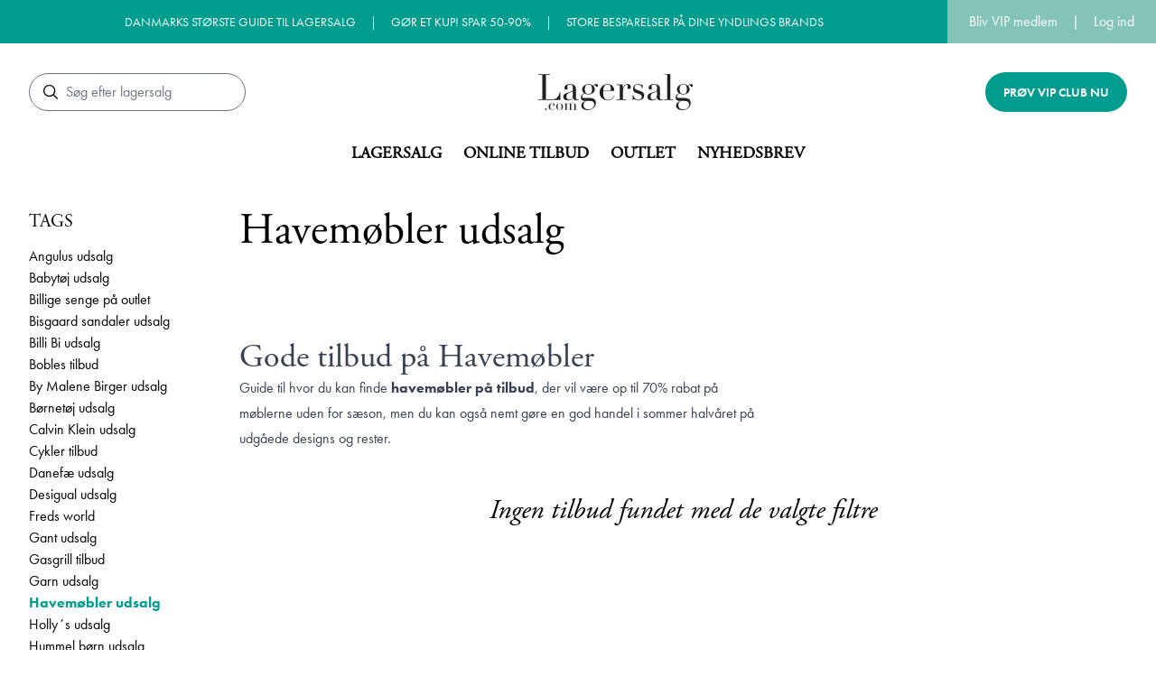

--- FILE ---
content_type: text/html; charset=UTF-8
request_url: https://www.lagersalg.com/havemoebler-udsalg
body_size: 8215
content:
<!doctype html>
<html lang="da">
<head>
	<meta charset="utf-8">
	<meta http-equiv="X-UA-Compatible" content="IE=edge">
	<meta name="viewport" content="width=device-width, initial-scale=1">
	<title>Havemøbler udsalg</title>
		<title>Spar op til 70% p&aring; dine nye havem&oslash;bler - Lagersalg.com</title>
<meta name="description" content="Stort udvalg i billige havem&oslash;bler med hurtig levering - se tilbud nu." />
<meta property="og:type" content="website" />
<meta property="og:title" content="Spar op til 70% p&aring; dine nye havem&oslash;bler" />
<meta property="og:description" content="Stort udvalg i billige havem&oslash;bler med hurtig levering - se tilbud nu." />
<meta property="og:url" content="https://www.lagersalg.com/havemoebler-udsalg" />
<meta property="og:site_name" content="Lagersalg.com" />
<meta property="og:locale" content="da_DK" />
<meta name="twitter:card" content="summary_large_image" />
<meta name="twitter:title" content="Spar op til 70% p&aring; dine nye havem&oslash;bler" />
<meta name="twitter:description" content="Stort udvalg i billige havem&oslash;bler med hurtig levering - se tilbud nu." />
<link href="https://www.lagersalg.com" rel="home" />
<link href="https://www.lagersalg.com/havemoebler-udsalg" rel="canonical" />
<link type="text/plain" rel="author" href="https://www.lagersalg.com/humans.txt" />		<link rel="stylesheet" href="https://use.typekit.net/ywb0uyf.css">
	<script src="https://kit.fontawesome.com/9aa38959ca.js" crossorigin="anonymous"></script>
	<link rel="apple-touch-icon" sizes="180x180" href="/apple-touch-icon.png">
	<link rel="icon" type="image/png" sizes="32x32" href="/favicon-32x32.png">
	<link rel="icon" type="image/png" sizes="16x16" href="/favicon-16x16.png">
	<link rel="manifest" href="/site.webmanifest">
		<link rel="preload" as="style" href="https://www.lagersalg.com/build/assets/tailwind-6af4c4d3.css" /><link rel="preload" as="style" href="https://www.lagersalg.com/build/assets/site-02b9de0a.css" /><link rel="modulepreload" href="https://www.lagersalg.com/build/assets/site-5668899b.js" /><link rel="stylesheet" href="https://www.lagersalg.com/build/assets/tailwind-6af4c4d3.css" data-navigate-track="reload" /><link rel="stylesheet" href="https://www.lagersalg.com/build/assets/site-02b9de0a.css" data-navigate-track="reload" /><script type="module" src="https://www.lagersalg.com/build/assets/site-5668899b.js" data-navigate-track="reload"></script>
						<!-- Google Tag Manager --> <script>!function(){"use strict";function l(e){for(var t=e,r=0,n=document.cookie.split(";");r<n.length;r++){var o=n[r].split("=");if(o[0].trim()===t)return o[1]}}function s(e){return localStorage.getItem(e)}function u(e){return window[e]}function d(e,t){e=document.querySelector(e);return t?null==e?void 0:e.getAttribute(t):null==e?void 0:e.textContent}var e=window,t=document,r="script",n="dataLayer",o="T8QQKSX",a="https://ss.lagersalg.com",i="",c="blplmpcq",E="stapeUserId",I="",v="",g=!1;try{var g=!!E&&(m=navigator.userAgent,!!(m=new RegExp("Version/([0-9._]+)(.*Mobile)?.*Safari.*").exec(m)))&&16.4<=parseFloat(m[1]),A="stapeUserId"===E,f=g&&!A?function(e,t,r){void 0===t&&(t="");var n={cookie:l,localStorage:s,jsVariable:u,cssSelector:d},t=Array.isArray(t)?t:[t];if(e&&n[e])for(var o=n[e],a=0,i=t;a<i.length;a++){var c=i[a],c=r?o(c,r):o(c);if(c)return c}else console.warn("invalid uid source",e)}(E,I,v):void 0;g=g&&(!!f||A)}catch(e){console.error(e)}var m=e,E=(m[n]=m[n]||[],m[n].push({"gtm.start":(new Date).getTime(),event:"gtm.js"}),t.getElementsByTagName(r)[0]),I="dataLayer"===n?"":"&l="+n,v=f?"&bi="+encodeURIComponent(f):"",A=t.createElement(r),e=g?"kp"+c:c,n=!g&&i?i:a;A.async=!0,A.src=n+"/"+e+".js?st="+o+I+v+"",null!=(f=E.parentNode)&&f.insertBefore(A,E)}();</script> <!-- End Google Tag Manager -->
			</head>
<body class="min-h-screen flex flex-col">
			<!-- Google Tag Manager (noscript) --> <noscript><iframe src="https://ss.lagersalg.com/ns.html?id=GTM-T8QQKSX" height="0" width="0" style="display:none;visibility:hidden"></iframe></noscript> <!-- End Google Tag Manager (noscript) -->
	<div id="fb-root"></div>
<script async defer src="https://connect.facebook.net/en_US/sdk.js#xfbml=1&version=v3.2"></script>
<header class="w-full hidden lg:block">
	<div class="flex w-full h-12 text-white bg-primary">
			<div class="flex items-center justify-center flex-1 h-full px-6 text-xs text-center md:text-sm">
                            DANMARKS STØRSTE GUIDE TIL LAGERSALG
                                    <span class="px-4">|</span>
                                            GØR ET KUP! SPAR 50-90%
                                    <span class="px-4">|</span>
                                            STORE BESPARELSER PÅ DINE YNDLINGS BRANDS
                            		</div>
		<div class="flex items-center flex-initial h-full px-6 bg-primary-light">
				<a href="/medlem/opret-medlemskab">Bliv VIP medlem</a>
		<span class="px-1 lg:px-4">|</span>
	<a href="/medlem/log-ind">Log ind</a>
	</div>
</div>
<div class="container py-8">
	<div class="flex items-center justify-between w-full">
		<div x-data="{
    searchString: '',
    results: [
    ],
    async search() {
        window.axios.get('/api/search?search='+this.searchString).then((response) => {
            this.results = response.data.results
        })
    }
  }" class="relative search-form w-full lg:w-auto">
	<label class="sr-only">Søg</label>
	<div class="relative">
		<i class="fak fa-searching absolute left-4 top-1/2 -translate-y-1/2"></i>
		<input x-model="searchString" @input="search()" type="search" placeholder="Søg efter lagersalg"
		       class="border rounded-full pr-6 pl-10 bg-none py-2 w-full lg:w-auto">
	</div>
	<div style="display: none;" x-cloak x-show="searchString.length > 0"
	     class="
	     absolute shadow-lg bg-white rounded-lg left-0 w-96
	     max-w-screen z-50 mt-1 p-3 bg-white">
		<p x-show="results.length < 1">Ingen resultater</p>
		<div class="-mb-3" x-show="results.length > 0">
			<template x-for="(result, i) in results" :key="result.id">
				<a :href="result.uri">
					<div class="bg-gray-50 rounded-md p-4 mb-3 hover:bg-gray-300 focus:bg-gray-300
              transition-colors duration-100 ease-in-out delay-75
              focus:outline-none focus:shadow-outline search-result">
                        						    <p class="text-xs uppercase text-gray-500" x-html="result.collection"></p>
                        						<h2 class="h6 font-bold italic" x-html="result.title"></h2>
					</div>
				</a>
			</template>
		</div>
	</div>
</div>
		<div><a href="/">
                                				    <img class="h-10 max-w-full" src="/logo.svg" alt="Lagersalg.com">
                			</a></div>
		<div class="flex items-center">
						<a class="btn-primary" href="/medlem/opret-medlemskab">Prøv VIP club nu</a>
		</div>
	</div>
</div>
<div class="container mb-12 text-center">
	<div>
	<ul class="space-x-6 flex items-center justify-center">
					<div class="group relative">
	<li class="relative">
					<a class="font-bold text-lg font-serif uppercase" href="/fysiske-lagersalg">Lagersalg</a>
				</li>
	</div>
					<div class="group relative">
	<li class="relative">
					<a class="font-bold text-lg font-serif uppercase" href="/online-lagersalg">Online tilbud</a>
				</li>
	</div>
					<div class="group relative">
	<li class="relative">
					<a class="font-bold text-lg font-serif uppercase" href="/outlet-butikker">Outlet</a>
				</li>
	</div>
					<div class="group relative">
	<li class="relative">
					<a class="font-bold text-lg font-serif uppercase" href="/nyhedsbrev">Nyhedsbrev</a>
				</li>
	</div>
			</ul>
</div></div>
</header>
<header class="w-full lg:hidden">
	<div class="flex w-full h-12 text-white bg-primary">
	<div class="flex items-center justify-between flex-initial w-full h-full px-6 bg-primary">
									GØR ET KUP! Spar 50-90%
											<div class="ml-auto">
			<a href="/medlem/opret-medlemskab">Bliv VIP medlem</a>
		</div>
		<span class="px-1 lg:px-4">|</span>
	<a href="/medlem/log-ind">Log ind</a>
			</div>
</div>
<div class="container py-4 mb-5">
	<div class="flex justify-between w-full">
		<div class="flex-1">
			<a class="mr-3" href="/medlem/profil">
				<span class="mr-0.5">
				<i class="fak fa-account"></i>
				</span>
				<span class="text-sm">
				<span>Log ind</span>
				</span>
			</a>
		</div>
		<div><a href="/">
                                				    <img class="h-6 max-w-full" src="/logo.svg" alt="">
                			</a></div>
		<div class="flex-1">
			<div x-data="{open: false}">
	<div class="flex ml-auto items-center justify-end" @click="open = !open">
		<div class="uppercase font-semibold tracking-wider mr-2 text-sm">MENU</div>
		<div class="space-y-1">
			<div class="w-7 h-[2px] rounded-full bg-body"></div>
			<div class="w-7 h-[2px] rounded-full bg-body"></div>
			<div class="w-7 h-[2px] rounded-full bg-body"></div>
		</div>
	</div>
	<div style="display: none;" x-show="open"
	     class="text-white bg-primary fixed z-50 top-0 left-0 h-screen w-screen container py-8">
		<div class="w-full text-right">
			<button @click="open = false"><i class="far fa-times fa-2x"></i></button>
		</div>
		
			<div class="h3 mb-3"><a class="" href="/fysiske-lagersalg">Lagersalg</a></div>
		
			<div class="h3 mb-3"><a class="" href="/online-lagersalg">Online tilbud</a></div>
		
			<div class="h3 mb-3"><a class="" href="/outlet-butikker">Outlet</a></div>
		
			<div class="h3 mb-3"><a class="" href="/nyhedsbrev">Nyhedsbrev</a></div>
			</div>
</div>
		</div>
	</div>
	<div class="mt-4 -mx-2">
		<div class="relative w-full">
			<div x-data="{
    searchString: '',
    results: [
    ],
    async search() {
        window.axios.get('/api/search?search='+this.searchString).then((response) => {
            this.results = response.data.results
        })
    }
  }" class="relative search-form w-full lg:w-auto">
	<label class="sr-only">Søg</label>
	<div class="relative">
		<i class="fak fa-searching absolute left-4 top-1/2 -translate-y-1/2"></i>
		<input x-model="searchString" @input="search()" type="search" placeholder="Søg efter lagersalg"
		       class="border rounded-full pr-6 pl-10 bg-none py-2 w-full lg:w-auto">
	</div>
	<div style="display: none;" x-cloak x-show="searchString.length > 0"
	     class="
	     absolute shadow-lg bg-white rounded-lg left-0 w-96
	     max-w-screen z-50 mt-1 p-3 bg-white">
		<p x-show="results.length < 1">Ingen resultater</p>
		<div class="-mb-3" x-show="results.length > 0">
			<template x-for="(result, i) in results" :key="result.id">
				<a :href="result.uri">
					<div class="bg-gray-50 rounded-md p-4 mb-3 hover:bg-gray-300 focus:bg-gray-300
              transition-colors duration-100 ease-in-out delay-75
              focus:outline-none focus:shadow-outline search-result">
                        						    <p class="text-xs uppercase text-gray-500" x-html="result.collection"></p>
                        						<h2 class="h6 font-bold italic" x-html="result.title"></h2>
					</div>
				</a>
			</template>
		</div>
	</div>
</div>
		</div>
	</div>
</div>
</header>
	<div class="container flex flex-wrap gap-8 mb-16 lg:flex-nowrap">
		<div class="order-3 w-full lg:w-64 xl:w-72 2xl:w-96 lg:mb-12 lg:order-1">
										<div x-data="{visible: false}" style="opacity: 0;" class="!opacity-100 transition-opacity">
					<button @click="visible = !visible"
					        class="fixed z-30 btn-secondary lg:hidden bottom-4 right-1/2 translate-x-1/2">
						<i x-show="!visible" class="mr-1 far fa-filter"></i>
						<i x-show="visible" style="display:none" class="mr-1 far fa-times-circle fa-lg"></i>
						<span x-show="!visible">Filter</span><span x-show="visible"
						                                           style="display:none">Luk</span>
					</button>
					<form id="filter-form" class="divide-y lg:-mt-8 lg:-mb-px fixed w-[90%] lg:relative
					bg-white right-0 top-0 z-20
					px-6 lg:px-0
					"
					      :class="{'!translate-x-0 transition-transform shadow-xl lg:shadow-none': visible, 'translate-x-full lg:translate-x-0': !visible}"
					>
																							</form>
				</div>
				<div class="py-8">
		<h2 class="h5 uppercase mb-3">Tags</h2>
					<a class="block "
			   href="/angulus-udsalg">Angulus udsalg</a>
					<a class="block "
			   href="/babytoej-udsalg">Babytøj udsalg</a>
					<a class="block "
			   href="/billige-senge">Billige senge på outlet</a>
					<a class="block "
			   href="/bisgaard-sandaler-udsalg">Bisgaard sandaler udsalg</a>
					<a class="block "
			   href="/billi-bi-udsalg">Billi Bi udsalg</a>
					<a class="block "
			   href="/bobles-tilbud">Bobles tilbud</a>
					<a class="block "
			   href="/by-malene-birger-udsalg">By Malene Birger udsalg</a>
					<a class="block "
			   href="/boernetoej-udsalg">Børnetøj udsalg</a>
					<a class="block "
			   href="/calvin-klein-udsalg">Calvin Klein udsalg</a>
					<a class="block "
			   href="/cykler-tilbud">Cykler tilbud</a>
					<a class="block "
			   href="/danefae-udsalg">Danefæ udsalg</a>
					<a class="block "
			   href="/desigual-udsalg">Desigual udsalg</a>
					<a class="block "
			   href="/freds-world">Freds world</a>
					<a class="block "
			   href="/gant-udsalg">Gant udsalg</a>
					<a class="block "
			   href="/gasgrill-tilbud">Gasgrill tilbud</a>
					<a class="block "
			   href="/garn-udsalg">Garn udsalg</a>
					<a class="block font-bold text-primary"
			   href="/havemoebler-udsalg">Havemøbler udsalg</a>
					<a class="block "
			   href="/hollys-udsalg">Holly´s udsalg</a>
					<a class="block "
			   href="/hummel-boern-udsalg">Hummel børn udsalg</a>
					<a class="block "
			   href="/hummel-udsalg">Hummel udsalg</a>
					<a class="block "
			   href="/januar-udsalg">Januar Udsalg</a>
					<a class="block "
			   href="/katvig-udsalg">Katvig udsalg</a>
					<a class="block "
			   href="/legetojs-udsalg">Legetøj udsalg</a>
					<a class="block "
			   href="/lego">LEGO</a>
					<a class="block "
			   href="/lola-ramona-udsalg">Lola Ramona udsalg</a>
					<a class="block "
			   href="/mads-norgaard-udsalg">Mads Nørgaard udsalg</a>
					<a class="block "
			   href="/marmar-udsalg">MarMar Udsalg</a>
					<a class="block "
			   href="/molo-udsalg">MOLO Udsalg</a>
					<a class="block "
			   href="/name-it-udsalg">Name It udsalg</a>
					<a class="block "
			   href="/regntoj-born-udsalg">Regntøj børn udsalg</a>
					<a class="block "
			   href="/sebra-udsalg">Sebra udsalg</a>
					<a class="block "
			   href="/sko-udsalg">Sko udsalg</a>
					<a class="block "
			   href="/sofie-schnoor-udsalg">Sofie Schnoor udsalg</a>
					<a class="block "
			   href="/soft-gallery-udsalg">Soft Gallery udsalg</a>
					<a class="block "
			   href="/stoevsuger-tilbud">Støvsuger tilbud</a>
					<a class="block "
			   href="/tommy-hilfiger-udsalg">Tommy Hilfiger udsalg</a>
					<a class="block "
			   href="/toej-til-store-kvinder-udsalg">Tøj til store kvinder udsalg</a>
					<a class="block "
			   href="/skoletasker-udsalg">Skoletasker udsalg</a>
					<a class="block "
			   href="/ticket2heaven-udsalg">Ticket2heaven udsalg</a>
					<a class="block "
			   href="/udsalg-miniature">Udsalg Miniature</a>
					<a class="block "
			   href="/udsalg-smafolk">Udsalg Småfolk</a>
					<a class="block "
			   href="/wheat-udsalg">Wheat udsalg</a>
					<a class="block "
			   href="/gro-udsalg">Gro udsalg</a>
					<a class="block "
			   href="/joha-udsalg">JOHA udsalg</a>
					<a class="block "
			   href="/mini-rodini-udsalg">Mini Rodini udsalg</a>
					<a class="block "
			   href="/puky-tilbud">Puky tilbud</a>
					<a class="block "
			   href="/sebra-kili-seng-tilbud">Sebra Kili seng tilbud</a>
					<a class="block "
			   href="/teen-toj-udsalg">Teen tøj udsalg</a>
					<a class="block "
			   href="/uld-tilbud">Uld tilbud</a>
					<a class="block "
			   href="/norlie-udsalg">Norlie udsalg</a>
					<a class="block "
			   href="/ej-sikke-lej-udsalg">Ej sikke lej udsalg</a>
					<a class="block "
			   href="/charms">Charms</a>
					<a class="block "
			   href="/by-lassen-tilbud">By Lassen tilbud</a>
					<a class="block "
			   href="/dyner">Dyner</a>
					<a class="block "
			   href="/havetraktor-tilbud">Havetraktor tilbud</a>
					<a class="block "
			   href="/rosendahl-tilbud">Rosendahl tilbud</a>
					<a class="block "
			   href="/sengetoej-udsalg">Sengetøj udsalg</a>
					<a class="block "
			   href="/ferm-living-udsalg">Ferm Living udsalg</a>
					<a class="block "
			   href="/georg-jensen-udsalg">Georg Jensen udsalg</a>
					<a class="block "
			   href="/hay-udsalg">HAY udsalg</a>
					<a class="block "
			   href="/kaj-bojesen-tilbud">Kaj Bojesen tilbud</a>
					<a class="block "
			   href="/kahler-udsalg">Kähler udsalg</a>
					<a class="block "
			   href="/bornesko-tilbud">Børnesko tilbud</a>
					<a class="block "
			   href="/barne-og-klapvogne-pa-tilbud">Barne- og klapvogne på tilbud</a>
					<a class="block "
			   href="/skitoj-udsalg">Skitøj udsalg</a>
					<a class="block "
			   href="/bikini-udsalg">Bikini udsalg</a>
					<a class="block "
			   href="/g-star-tilbud">G-star tilbud</a>
					<a class="block "
			   href="/bluetooth-hojtaler-pa-tilbud">Bluetooth højtaler på tilbud</a>
					<a class="block "
			   href="/kvinder">Kvinder</a>
					<a class="block "
			   href="/nike-free-tilbud">Nike Free tilbud</a>
					<a class="block "
			   href="/maend">Mænd</a>
					<a class="block "
			   href="/bornetoj-og-sko">Børnetøj og sko</a>
					<a class="block "
			   href="/skonhedsprodukter-udsalg">Skønhedsprodukter udsalg</a>
					<a class="block "
			   href="/solcreme-tilbud">Solcreme tilbud</a>
					<a class="block "
			   href="/rabens-saloner-udsalg">Rabens saloner udsalg</a>
					<a class="block "
			   href="/legehus-tilbud">Legehus tilbud</a>
					<a class="block "
			   href="/mobel-og-interior-udsalg">Møbel og interiør udsalg</a>
					<a class="block "
			   href="/modetoj-til-kvinder-udsalg">Modetøj til kvinder Udsalg</a>
					<a class="block "
			   href="/sommer-udsalg-toj">Sommer Udsalg Tøj</a>
					<a class="block "
			   href="/ecco-udsalg">ECCO udsalg</a>
					<a class="block "
			   href="/designer-udsalg">Designer udsalg</a>
					<a class="block "
			   href="/ganni-udsalg">GANNI udsalg</a>
					<a class="block "
			   href="/padeludstyr-paa-tilbud">Padeludstyr på tilbud</a>
					<a class="block "
			   href="/birkenstock-tilbud">Birkenstock tilbud</a>
					<a class="block "
			   href="/symaskine-udsalg">Symaskine udsalg</a>
					<a class="block "
			   href="/sommerkjoler-udsalg">Sommerkjoler udsalg</a>
					<a class="block "
			   href="/vinterjakke-dame-udsalg">Vinterjakke dame udsalg</a>
					<a class="block "
			   href="/vinterjakker-til-herre-udsalg">Vinterjakker til herre udsalg</a>
					<a class="block "
			   href="/hjemmesko-dame-udsalg">Hjemmesko dame udsalg</a>
					<a class="block "
			   href="/sneakers-dame-tilbud">Sneakers dame tilbud</a>
					<a class="block "
			   href="/loebesko-tilbud">Løbesko tilbud</a>
					<a class="block "
			   href="/vinterjakke-boern-udsalg">Vinterjakke børn udsalg</a>
					<a class="block "
			   href="/vinterstoevle-dame-udsalg">Vinterstøvle dame udsalg</a>
					<a class="block "
			   href="/lamper-udsalg">Lamper udsalg</a>
					<a class="block "
			   href="/lingeri-udsalg">Lingeri udsalg</a>
					<a class="block "
			   href="/loafers-dame-tilbud">Loafers dame tilbud</a>
					<a class="block "
			   href="/overgangsjakke-dame-tilbud">Overgangsjakke dame tilbud</a>
					<a class="block "
			   href="/skijakke-dame-udsalg">Skijakke dame udsalg</a>
					<a class="block "
			   href="/termostoevler-boern-tilbud">Termostøvler børn tilbud</a>
					<a class="block "
			   href="/festkjoler-udsalg">Festkjoler udsalg</a>
					<a class="block "
			   href="/aiayu-udsalg">Aiayu udsalg</a>
					<a class="block "
			   href="/dea-kudibal-udsalg">Dea Kudibal udsalg</a>
					<a class="block "
			   href="/billige-menstruationstrusser">Billige menstruationstrusser</a>
					<a class="block "
			   href="/tilbud-paa-samtalekort">Tilbud på samtalekort</a>
					<a class="block "
			   href="/other-stories-udsalg">&other stories udsalg</a>
					<a class="block "
			   href="/munthe-udsalg">MUNTHE udsalg</a>
					<a class="block "
			   href="/magasin-udsalg">MAGASIN udsalg</a>
			</div>
					</div>
		<div class="order-2 w-full mt-4 lg:mt-0">
			<div class="mb-4 flex justify-between flex-wrap">
				<h1 class="h1">Havemøbler udsalg</h1>
							</div>
			<div class="prose mt-24">
		<h2>Gode tilbud på Havemøbler</h2><p>Guide til hvor du kan finde <strong>havemøbler på tilbud</strong>, der vil være op til 70% rabat på møblerne uden for sæson, men du kan også nemt gøre en god handel i sommer halvåret på udgåede designs og rester.</p>
	</div>
							
															<p class="italic text-center py-12 h3 col-span-full">Ingen tilbud fundet med de valgte filtre</p>
		<div class="w-full">
		
	</div>
			<div class="prose mt-24">
		<h3>Havemøbler udsalg, på div. webshops.</h3><p>Vil du gerne have nogle havemøbler i god kvalitet, men uden at det koster en formue?</p><h3><strong>Havemøbler Udsalg og Tilbud – Find De Bedste Priser på Havemøbler</strong></h3><p>Drømmer du om at skabe det perfekte udendørsområde, hvor du kan slappe af og nyde sommeren? Hos [DIN BUTIK/PLATFORM NAVN] guider vi dig til de bedste <strong>havemøbler udsalg</strong> og <strong>havemøbler tilbud</strong>, så du kan få kvalitetsmøbler til din have, terrasse eller altan – uden at sprænge budgettet.</p><h3><strong>Havemøbler på udsalg – Stil og komfort til lavere priser</strong></h3><p>Havemøbler er en investering i komfort og hygge til udendørsarealer, og med de rette tilbud kan du gøre din have sommerklar uden at betale fuld pris. Under vores havemøbler udsalg kan du finde alt fra loungemøbler og spiseborde til liggestole og parasoller – alt sammen i materialer, der er skabt til at modstå vind og vejr.</p><h3><strong>Fordele ved at shoppe havemøbler på tilbud</strong></h3><p>Når du køber havemøbler på udsalg, får du ikke bare en økonomisk fordel – der er også andre fordele:</p><ol start="1"><li><p><strong>Større besparelser:</strong> Spar op til 50 % eller mere på populære designs.</p></li><li><p><strong>Stort udvalg:</strong> Under udsalg er der ofte mange forskellige typer møbler tilgængelige, så du kan finde noget, der passer til din stil.</p></li><li><p><strong>Kvalitet til lavere priser:</strong> Få adgang til møbler i holdbare materialer som teaktræ, polyrattan og aluminium til nedsatte priser.</p></li><li><p><strong>Mulighed for komplette sæt:</strong> Køb hele havemøbelsæt og skab et sammenhængende udendørs look.</p></li></ol><h3><strong>Populære havemøbler, du kan finde på tilbud</strong></h3><p>Hos os finder du et bredt udvalg af webshops som sælger havemøbler, der passer til enhver stil og behov. Her er nogle af de mest populære kategorier, du kan finde på udsalg:</p><p><strong>1. Loungemøbler</strong></p><p>Perfekt til afslapning og hyggelige stunder i haven eller på terrassen. Loungemøbler i polyrattan eller træ er både stilfulde og behagelige.</p><p><strong>2. Spiseborde og stole</strong></p><p>Skab det perfekte udendørs spiseområde med et sæt havemøbler, der kombinerer funktionalitet og æstetik. Find borde og stole i både klassiske og moderne designs.</p><p><strong>3. Liggestole og solsenge</strong></p><p>Forkæl dig selv med en liggestol eller solseng, hvor du kan slappe af og nyde solen. Mange modeller er justerbare og nemme at opbevare.</p><p><strong>4. Parasoller og pavilloner</strong></p><p>Beskyt dig mod solen med en stilfuld parasol eller en pavillon, der skaber skygge og hygge.</p><p><strong>5. Havemøbelsæt</strong></p><p>Spar tid og penge med komplette havemøbelsæt, der inkluderer borde, stole og måske endda hynder.</p><h3><strong>Materialer, der holder – Få mere for pengene</strong></h3><p>Når du køber havemøbler på tilbud, er det vigtigt at vælge materialer, der kan holde til det danske vejr. Her er nogle af de mest populære materialer, du kan finde:</p><ol start="1"><li><p><strong>Polyrattan:</strong> Let, holdbart og modstandsdygtigt over for regn og sol.</p></li><li><p><strong>Træ (teak og akacietræ):</strong> Klassisk og naturligt, perfekt til en nordisk stil. Husk at vedligeholde det med olie for længere levetid.</p></li><li><p><strong>Aluminium:</strong> Let og rustfrit – ideelt til moderne designs.</p></li><li><p><strong>Stål:</strong> Robuste møbler, der kan modstå vind og vejr.</p></li><li><p><strong>Plastik:</strong> Prisvenligt, let og nemt at rengøre – perfekt til familier.</p></li></ol><h3><strong>Sådan finder du de bedste havemøbler udsalg og tilbud</strong></h3><p>Hos os gør vi det nemt for dig at finde de bedste havemøbler tilbud. Her er nogle tips til, hvordan du får mest muligt ud af udsalget:</p><ol start="1"><li><p><strong>Planlæg i god tid:</strong> Havemøbler er ofte billigere uden for sæsonen, så hold øje med udsalg om efteråret og vinteren.</p></li><li><p><strong>Sammenlign priser:</strong> Brug vores oversigt til at finde de bedste priser på de møbler, du drømmer om.</p></li><li><p><strong>Vælg holdbare materialer:</strong> Selvom prisen er lav, bør kvaliteten stadig være i top.</p></li><li><p><strong>Køb komplette sæt:</strong> Ofte kan du spare endnu mere ved at købe et samlet sæt fremfor individuelle møbler.</p></li></ol><h3><strong>Populære webshops med havemøbler udsalg</strong></h3><p>Her er nogle af de webshops, der ofte har gode tilbud på havemøbler:</p><ul><li><p><a href="https://www.partner-ads.com/dk/klikbanner.php?partnerid=11881&amp;bannerid=43558"><strong>Havemøbelland</strong></a><strong>:</strong> Stilfulde og budgetvenlige møbler til haven.</p></li><li><p><a href="https://clk.tradedoubler.com/click?p=305238&amp;a=2105652"><strong>BIVA</strong></a><strong>:</strong> Hyppige kampagner og tilbud på både loungemøbler og spiseborde.</p></li><li><p><a href="https://go.nordicnest.dk/t/t?a=1719750075&amp;as=1078908351&amp;t=2&amp;tk=1&amp;url=https://www.nordicnest.dk/udendors-mobler-og-havemobler/"><strong>Nordic Nest</strong></a><strong>:</strong> Et bredt udvalg af kvalitetsmøbler til udendørs brug.</p></li><li><p><a href="https://track.adtraction.com/t/t?a=1680334193&amp;as=1078908351&amp;t=2&amp;tk=1&amp;url=https://www.vidaxl.dk/g/4299/havemobler"><strong>Vida XL</strong></a><strong>:</strong> Tilbyder alt fra havemøbelsæt til parasoller til konkurrencedygtige priser.</p></li></ul><h3><strong>Sådan gør du din have sommerklar med havemøbler på tilbud</strong></h3><p>Med de rette havemøbler kan du forvandle din terrasse, have eller altan til et hyggeligt opholdsområde. Kombinér møblerne med bløde hynder, lyskæder og grønne planter for at skabe en afslappende atmosfære, hvor du kan nyde sommerens solskinsdage og lune aftener.</p><h3><strong>Shop havemøbler udsalg og tilbud </strong></h3><p>Hos  os guider vi dig til de bedste tilbud på havemøbler, så du kan få mest muligt ud af din udendørsindretning. Uanset om du leder efter loungemøbler, spiseborde eller solsenge, finder du de bedste priser og kvalitetsmøbler her.</p><p><strong>Besøg vores havemøbler udsalg i dag og gør din have klar til sommeren – til priser, der får smilet frem!</strong></p><p>Måske du også skal have en ny grill til terrassen? Så kan du finde <a href="../../../../gasgrill-tilbud#?page=1">Gas Grill på tilbud her</a></p>
	</div>
		</div>
	</div>
<div class="py-10 md:py-12 lg:py-16 bg-gray-100 mt-auto">
	<div class="container grid gap-6 sm:grid-cols-2 lg:grid-cols-4">
		<div>
			<h3 class="text-xl font-serif uppercase mb-4">Kontakt</h3>
			<div class="text-sm uppercase leading-relaxed">
									<a href="mailto:info@lagersalg.com">info@lagersalg.com</a>
					<br><br>
								<div class="">
					
					
				</div>
				<div class="space-x-2">
                                            <a href="https://www.facebook.com/lagersalgcom" target="_blank"><i class="fab fa-square-facebook fa-2x text-gray-700"></i></a>
                    											<a href="https://www.instagram.com/lagersalgcom/" target="_blank"><i class="fab fa-square-instagram fa-2x text-gray-700"></i></a>
					                                            <a href="https://www.tiktok.com/@lagersalg" target="_blank"><i class="fab fa-tiktok fa-2x text-gray-700"></i></a>
                                                                <a href="https://www.linkedin.com/company/5093643/admin/feed/posts/" target="_blank"><i class="fab fa-linkedin fa-2x text-gray-700"></i></a>
                    				</div>
			</div>
		</div>
					<div>
				<h3 class="text-xl font-serif uppercase lg:mb-4">Kundeservice</h3>
				<div class="leading-relaxed">
											<div><a class="text-sm uppercase" href="/om-os">Om Lagersalg.com</a></div>
											<div><a class="text-sm uppercase" href="/kundeservicegenerelt">Spørgsmål og svar om lagersalg</a></div>
											<div><a class="text-sm uppercase" href="/om-mit-vip-abonnement">Mit VIP abonnement</a></div>
											<div><a class="text-sm uppercase" href="/handelsbetingelser">Handelsbetingelser</a></div>
											<div><a class="text-sm uppercase" href="/nyhedsbrevdata-politik">Data politik</a></div>
											<div><a class="text-sm uppercase" href="https://www.lagersalg.com/blog">Blog</a></div>
									</div>
			</div>
					<div>
				<h3 class="text-xl font-serif uppercase lg:mb-4">B2B</h3>
				<div class="leading-relaxed">
											<div><a class="text-sm uppercase" href="/annoncering">Annoncering af lagersalg</a></div>
											<div><a class="text-sm uppercase" href="/pop-up-shop-leje">Lokaler til lagersalg</a></div>
											<div><a class="text-sm uppercase" href="https://www.odendo.dk/">Hold auktion via Odendo</a></div>
									</div>
			</div>
			</div>
</div>
<link rel="preload" as="style" href="https://www.lagersalg.com/build/assets/site-02b9de0a.css" /><link rel="modulepreload" href="https://www.lagersalg.com/build/assets/site-5668899b.js" /><link rel="stylesheet" href="https://www.lagersalg.com/build/assets/site-02b9de0a.css" data-navigate-track="reload" /><script type="module" src="https://www.lagersalg.com/build/assets/site-5668899b.js" data-navigate-track="reload"></script></body>
</html>


--- FILE ---
content_type: text/css
request_url: https://kit.fontawesome.com/9aa38959ca/63080753/kit-upload.css
body_size: -53
content:
.fak.fa-angle-small-down:before,.fa-kit.fa-angle-small-down:before{content:'\e000';}
.fak.fa-account:before,.fa-kit.fa-account:before{content:'\e001';}
.fak.fa-dress-2:before,.fa-kit.fa-dress-2:before{content:'\e002';}
.fak.fa-settings-sliders:before,.fa-kit.fa-settings-sliders:before{content:'\e004';}
.fak.fa-skincare:before,.fa-kit.fa-skincare:before{content:'\e005';}
.fak.fa-sneaker:before,.fa-kit.fa-sneaker:before{content:'\e006';}
.fak.fa-sofa:before,.fa-kit.fa-sofa:before{content:'\e007';}
.fak.fa-weight:before,.fa-kit.fa-weight:before{content:'\e008';}
.fak.fa-searching:before,.fa-kit.fa-searching:before{content:'\e009';}
.fak,.fa-kit{-moz-osx-font-smoothing:grayscale;-webkit-font-smoothing:antialiased;display:inline-block;font-style:normal;font-variant:normal;text-rendering:auto;line-height:1;font-family:'Font Awesome Kit';}@font-face{font-family:'Font Awesome Kit';font-style:normal;src:url(https://kit.fontawesome.com/9aa38959ca/63080753/kit-upload.woff2) format("woff2");}


--- FILE ---
content_type: application/javascript; charset=utf-8
request_url: https://www.lagersalg.com/build/assets/site-5668899b.js
body_size: 119287
content:
var dr=typeof globalThis<"u"?globalThis:typeof window<"u"?window:typeof global<"u"?global:typeof self<"u"?self:{};function nd(t){return t&&t.__esModule&&Object.prototype.hasOwnProperty.call(t,"default")?t.default:t}var lo={},Q_={get exports(){return lo},set exports(t){lo=t}};/*!
 * Vue.js v2.7.14
 * (c) 2014-2022 Evan You
 * Released under the MIT License.
 */(function(t,n){(function(i,a){t.exports=a()})(dr,function(){var i=Object.freeze({}),a=Array.isArray;function o(e){return e==null}function l(e){return e!=null}function f(e){return e===!0}function p(e){return e===!1}function h(e){return typeof e=="string"||typeof e=="number"||typeof e=="symbol"||typeof e=="boolean"}function m(e){return typeof e=="function"}function y(e){return e!==null&&typeof e=="object"}var _=Object.prototype.toString;function b(e){return _.call(e).slice(8,-1)}function x(e){return _.call(e)==="[object Object]"}function $(e){return _.call(e)==="[object RegExp]"}function C(e){var r=parseFloat(String(e));return r>=0&&Math.floor(r)===r&&isFinite(e)}function w(e){return l(e)&&typeof e.then=="function"&&typeof e.catch=="function"}function T(e){return e==null?"":Array.isArray(e)||x(e)&&e.toString===_?JSON.stringify(e,null,2):String(e)}function A(e){var r=parseFloat(e);return isNaN(r)?e:r}function O(e,r){for(var s=Object.create(null),c=e.split(","),u=0;u<c.length;u++)s[c[u]]=!0;return r?function(d){return s[d.toLowerCase()]}:function(d){return s[d]}}var E=O("slot,component",!0),D=O("key,ref,slot,slot-scope,is");function H(e,r){var s=e.length;if(s){if(r===e[s-1]){e.length=s-1;return}var c=e.indexOf(r);if(c>-1)return e.splice(c,1)}}var G=Object.prototype.hasOwnProperty;function j(e,r){return G.call(e,r)}function Z(e){var r=Object.create(null);return function(c){var u=r[c];return u||(r[c]=e(c))}}var z=/-(\w)/g,U=Z(function(e){return e.replace(z,function(r,s){return s?s.toUpperCase():""})}),X=Z(function(e){return e.charAt(0).toUpperCase()+e.slice(1)}),ie=/\B([A-Z])/g,Te=Z(function(e){return e.replace(ie,"-$1").toLowerCase()});function Qt(e,r){function s(c){var u=arguments.length;return u?u>1?e.apply(r,arguments):e.call(r,c):e.call(r)}return s._length=e.length,s}function gn(e,r){return e.bind(r)}var vt=Function.prototype.bind?gn:Qt;function lt(e,r){r=r||0;for(var s=e.length-r,c=new Array(s);s--;)c[s]=e[s+r];return c}function ae(e,r){for(var s in r)e[s]=r[s];return e}function Pt(e){for(var r={},s=0;s<e.length;s++)e[s]&&ae(r,e[s]);return r}function fe(e,r,s){}var xe=function(e,r,s){return!1},Un=function(e){return e};function ea(e){return e.reduce(function(r,s){return r.concat(s.staticKeys||[])},[]).join(",")}function rt(e,r){if(e===r)return!0;var s=y(e),c=y(r);if(s&&c)try{var u=Array.isArray(e),d=Array.isArray(r);if(u&&d)return e.length===r.length&&e.every(function(S,P){return rt(S,r[P])});if(e instanceof Date&&r instanceof Date)return e.getTime()===r.getTime();if(!u&&!d){var v=Object.keys(e),g=Object.keys(r);return v.length===g.length&&v.every(function(S){return rt(e[S],r[S])})}else return!1}catch{return!1}else return!s&&!c?String(e)===String(r):!1}function ll(e,r){for(var s=0;s<e.length;s++)if(rt(e[s],r))return s;return-1}function Or(e){var r=!1;return function(){r||(r=!0,e.apply(this,arguments))}}function ta(e,r){return e===r?e===0&&1/e!==1/r:e===e||r===r}var cl="data-server-rendered",Pr=["component","directive","filter"],ul=["beforeCreate","created","beforeMount","mounted","beforeUpdate","updated","beforeDestroy","destroyed","activated","deactivated","errorCaptured","serverPrefetch","renderTracked","renderTriggered"],pe={optionMergeStrategies:Object.create(null),silent:!1,productionTip:!0,devtools:!0,performance:!1,errorHandler:null,warnHandler:null,ignoredElements:[],keyCodes:Object.create(null),isReservedTag:xe,isReservedAttr:xe,isUnknownElement:xe,getTagNamespace:fe,parsePlatformTagName:Un,mustUseProp:xe,async:!0,_lifecycleHooks:ul},na=/a-zA-Z\u00B7\u00C0-\u00D6\u00D8-\u00F6\u00F8-\u037D\u037F-\u1FFF\u200C-\u200D\u203F-\u2040\u2070-\u218F\u2C00-\u2FEF\u3001-\uD7FF\uF900-\uFDCF\uFDF0-\uFFFD/;function ra(e){var r=(e+"").charCodeAt(0);return r===36||r===95}function Ce(e,r,s,c){Object.defineProperty(e,r,{value:s,enumerable:!!c,writable:!0,configurable:!0})}var Vp=new RegExp("[^".concat(na.source,".$_\\d]"));function Kp(e){if(!Vp.test(e)){var r=e.split(".");return function(s){for(var c=0;c<r.length;c++){if(!s)return;s=s[r[c]]}return s}}}var Jp="__proto__"in{},Ie=typeof window<"u",Xe=Ie&&window.navigator.userAgent.toLowerCase(),mt=Xe&&/msie|trident/.test(Xe),yn=Xe&&Xe.indexOf("msie 9.0")>0,ia=Xe&&Xe.indexOf("edge/")>0;Xe&&Xe.indexOf("android")>0;var Xp=Xe&&/iphone|ipad|ipod|ios/.test(Xe),fl=Xe&&Xe.match(/firefox\/(\d+)/),aa={}.watch,dl=!1;if(Ie)try{var pl={};Object.defineProperty(pl,"passive",{get:function(){dl=!0}}),window.addEventListener("test-passive",null,pl)}catch{}var Ar,gt=function(){return Ar===void 0&&(!Ie&&typeof dr<"u"?Ar=dr.process&&dr.process.env.VUE_ENV==="server":Ar=!1),Ar},Mr=Ie&&window.__VUE_DEVTOOLS_GLOBAL_HOOK__;function en(e){return typeof e=="function"&&/native code/.test(e.toString())}var Wn=typeof Symbol<"u"&&en(Symbol)&&typeof Reflect<"u"&&en(Reflect.ownKeys),qn;typeof Set<"u"&&en(Set)?qn=Set:qn=function(){function e(){this.set=Object.create(null)}return e.prototype.has=function(r){return this.set[r]===!0},e.prototype.add=function(r){this.set[r]=!0},e.prototype.clear=function(){this.set=Object.create(null)},e}();var Se=null;function Yp(){return Se&&{proxy:Se}}function At(e){e===void 0&&(e=null),e||Se&&Se._scope.off(),Se=e,e&&e._scope.on()}var Be=function(){function e(r,s,c,u,d,v,g,S){this.tag=r,this.data=s,this.children=c,this.text=u,this.elm=d,this.ns=void 0,this.context=v,this.fnContext=void 0,this.fnOptions=void 0,this.fnScopeId=void 0,this.key=s&&s.key,this.componentOptions=g,this.componentInstance=void 0,this.parent=void 0,this.raw=!1,this.isStatic=!1,this.isRootInsert=!0,this.isComment=!1,this.isCloned=!1,this.isOnce=!1,this.asyncFactory=S,this.asyncMeta=void 0,this.isAsyncPlaceholder=!1}return Object.defineProperty(e.prototype,"child",{get:function(){return this.componentInstance},enumerable:!1,configurable:!0}),e}(),tn=function(e){e===void 0&&(e="");var r=new Be;return r.text=e,r.isComment=!0,r};function _n(e){return new Be(void 0,void 0,void 0,String(e))}function sa(e){var r=new Be(e.tag,e.data,e.children&&e.children.slice(),e.text,e.elm,e.context,e.componentOptions,e.asyncFactory);return r.ns=e.ns,r.isStatic=e.isStatic,r.key=e.key,r.isComment=e.isComment,r.fnContext=e.fnContext,r.fnOptions=e.fnOptions,r.fnScopeId=e.fnScopeId,r.asyncMeta=e.asyncMeta,r.isCloned=!0,r}var hl;{var Zp=O("Infinity,undefined,NaN,isFinite,isNaN,parseFloat,parseInt,decodeURI,decodeURIComponent,encodeURI,encodeURIComponent,Math,Number,Date,Array,Object,Boolean,String,RegExp,Map,Set,JSON,Intl,BigInt,require"),vl=function(e,r){F('Property or method "'.concat(r,'" is not defined on the instance but ')+"referenced during render. Make sure that this property is reactive, either in the data option, or for class-based components, by initializing the property. See: https://v2.vuejs.org/v2/guide/reactivity.html#Declaring-Reactive-Properties.",e)},ml=function(e,r){F('Property "'.concat(r,'" must be accessed with "$data.').concat(r,'" because ')+'properties starting with "$" or "_" are not proxied in the Vue instance to prevent conflicts with Vue internals. See: https://v2.vuejs.org/v2/api/#data',e)},gl=typeof Proxy<"u"&&en(Proxy);if(gl){var Qp=O("stop,prevent,self,ctrl,shift,alt,meta,exact");pe.keyCodes=new Proxy(pe.keyCodes,{set:function(e,r,s){return Qp(r)?(F("Avoid overwriting built-in modifier in config.keyCodes: .".concat(r)),!1):(e[r]=s,!0)}})}var eh={has:function(e,r){var s=r in e,c=Zp(r)||typeof r=="string"&&r.charAt(0)==="_"&&!(r in e.$data);return!s&&!c&&(r in e.$data?ml(e,r):vl(e,r)),s||!c}},th={get:function(e,r){return typeof r=="string"&&!(r in e)&&(r in e.$data?ml(e,r):vl(e,r)),e[r]}};hl=function(r){if(gl){var s=r.$options,c=s.render&&s.render._withStripped?th:eh;r._renderProxy=new Proxy(r,c)}else r._renderProxy=r}}var Mt=function(){return Mt=Object.assign||function(r){for(var s,c=1,u=arguments.length;c<u;c++){s=arguments[c];for(var d in s)Object.prototype.hasOwnProperty.call(s,d)&&(r[d]=s[d])}return r},Mt.apply(this,arguments)},nh=0,kr=[],rh=function(){for(var e=0;e<kr.length;e++){var r=kr[e];r.subs=r.subs.filter(function(s){return s}),r._pending=!1}kr.length=0},Ne=function(){function e(){this._pending=!1,this.id=nh++,this.subs=[]}return e.prototype.addSub=function(r){this.subs.push(r)},e.prototype.removeSub=function(r){this.subs[this.subs.indexOf(r)]=null,this._pending||(this._pending=!0,kr.push(this))},e.prototype.depend=function(r){e.target&&(e.target.addDep(this),r&&e.target.onTrack&&e.target.onTrack(Mt({effect:e.target},r)))},e.prototype.notify=function(r){var s=this.subs.filter(function(v){return v});pe.async||s.sort(function(v,g){return v.id-g.id});for(var c=0,u=s.length;c<u;c++){var d=s[c];r&&d.onTrigger&&d.onTrigger(Mt({effect:s[c]},r)),d.update()}},e}();Ne.target=null;var Ir=[];function bn(e){Ir.push(e),Ne.target=e}function wn(){Ir.pop(),Ne.target=Ir[Ir.length-1]}var yl=Array.prototype,Lr=Object.create(yl),ih=["push","pop","shift","unshift","splice","sort","reverse"];ih.forEach(function(e){var r=yl[e];Ce(Lr,e,function(){for(var c=[],u=0;u<arguments.length;u++)c[u]=arguments[u];var d=r.apply(this,c),v=this.__ob__,g;switch(e){case"push":case"unshift":g=c;break;case"splice":g=c.slice(2);break}return g&&v.observeArray(g),v.dep.notify({type:"array mutation",target:this,key:e}),d})});var _l=Object.getOwnPropertyNames(Lr),bl={},oa=!0;function kt(e){oa=e}var ah={notify:fe,depend:fe,addSub:fe,removeSub:fe},wl=function(){function e(r,s,c){if(s===void 0&&(s=!1),c===void 0&&(c=!1),this.value=r,this.shallow=s,this.mock=c,this.dep=c?ah:new Ne,this.vmCount=0,Ce(r,"__ob__",this),a(r)){if(!c)if(Jp)r.__proto__=Lr;else for(var u=0,d=_l.length;u<d;u++){var v=_l[u];Ce(r,v,Lr[v])}s||this.observeArray(r)}else for(var g=Object.keys(r),u=0;u<g.length;u++){var v=g[u];It(r,v,bl,void 0,s,c)}}return e.prototype.observeArray=function(r){for(var s=0,c=r.length;s<c;s++)yt(r[s],!1,this.mock)},e}();function yt(e,r,s){if(e&&j(e,"__ob__")&&e.__ob__ instanceof wl)return e.__ob__;if(oa&&(s||!gt())&&(a(e)||x(e))&&Object.isExtensible(e)&&!e.__v_skip&&!Le(e)&&!(e instanceof Be))return new wl(e,r,s)}function It(e,r,s,c,u,d){var v=new Ne,g=Object.getOwnPropertyDescriptor(e,r);if(!(g&&g.configurable===!1)){var S=g&&g.get,P=g&&g.set;(!S||P)&&(s===bl||arguments.length===2)&&(s=e[r]);var k=!u&&yt(s,!1,d);return Object.defineProperty(e,r,{enumerable:!0,configurable:!0,get:function(){var B=S?S.call(e):s;return Ne.target&&(v.depend({target:e,type:"get",key:r}),k&&(k.dep.depend(),a(B)&&Sl(B))),Le(B)&&!u?B.value:B},set:function(B){var W=S?S.call(e):s;if(ta(W,B)){if(c&&c(),P)P.call(e,B);else{if(S)return;if(!u&&Le(W)&&!Le(B)){W.value=B;return}else s=B}k=!u&&yt(B,!1,d),v.notify({type:"set",target:e,key:r,newValue:B,oldValue:W})}}}),v}}function Rr(e,r,s){if((o(e)||h(e))&&F("Cannot set reactive property on undefined, null, or primitive value: ".concat(e)),nn(e)){F('Set operation on key "'.concat(r,'" failed: target is readonly.'));return}var c=e.__ob__;return a(e)&&C(r)?(e.length=Math.max(e.length,r),e.splice(r,1,s),c&&!c.shallow&&c.mock&&yt(s,!1,!0),s):r in e&&!(r in Object.prototype)?(e[r]=s,s):e._isVue||c&&c.vmCount?(F("Avoid adding reactive properties to a Vue instance or its root $data at runtime - declare it upfront in the data option."),s):c?(It(c.value,r,s,void 0,c.shallow,c.mock),c.dep.notify({type:"add",target:e,key:r,newValue:s,oldValue:void 0}),s):(e[r]=s,s)}function la(e,r){if((o(e)||h(e))&&F("Cannot delete reactive property on undefined, null, or primitive value: ".concat(e)),a(e)&&C(r)){e.splice(r,1);return}var s=e.__ob__;if(e._isVue||s&&s.vmCount){F("Avoid deleting properties on a Vue instance or its root $data - just set it to null.");return}if(nn(e)){F('Delete operation on key "'.concat(r,'" failed: target is readonly.'));return}j(e,r)&&(delete e[r],s&&s.dep.notify({type:"delete",target:e,key:r}))}function Sl(e){for(var r=void 0,s=0,c=e.length;s<c;s++)r=e[s],r&&r.__ob__&&r.__ob__.dep.depend(),a(r)&&Sl(r)}function sh(e){return xl(e,!1),e}function ca(e){return xl(e,!0),Ce(e,"__v_isShallow",!0),e}function xl(e,r){if(!nn(e)){{a(e)&&F("Avoid using Array as root value for ".concat(r?"shallowReactive()":"reactive()"," as it cannot be tracked in watch() or watchEffect(). Use ").concat(r?"shallowRef()":"ref()"," instead. This is a Vue-2-only limitation."));var s=e&&e.__ob__;s&&s.shallow!==r&&F("Target is already a ".concat(s.shallow?"":"non-","shallow reactive object, and cannot be converted to ").concat(r?"":"non-","shallow."))}var c=yt(e,r,gt());c||((e==null||h(e))&&F("value cannot be made reactive: ".concat(String(e))),Tl(e)&&F("Vue 2 does not support reactive collection types such as Map or Set."))}}function Lt(e){return nn(e)?Lt(e.__v_raw):!!(e&&e.__ob__)}function Dr(e){return!!(e&&e.__v_isShallow)}function nn(e){return!!(e&&e.__v_isReadonly)}function oh(e){return Lt(e)||nn(e)}function Cl(e){var r=e&&e.__v_raw;return r?Cl(r):e}function lh(e){return Object.isExtensible(e)&&Ce(e,"__v_skip",!0),e}function Tl(e){var r=b(e);return r==="Map"||r==="WeakMap"||r==="Set"||r==="WeakSet"}var Gn="__v_isRef";function Le(e){return!!(e&&e.__v_isRef===!0)}function ch(e){return El(e,!1)}function uh(e){return El(e,!0)}function El(e,r){if(Le(e))return e;var s={};return Ce(s,Gn,!0),Ce(s,"__v_isShallow",r),Ce(s,"dep",It(s,"value",e,null,r,gt())),s}function fh(e){e.dep||F("received object is not a triggerable ref."),e.dep&&e.dep.notify({type:"set",target:e,key:"value"})}function dh(e){return Le(e)?e.value:e}function ph(e){if(Lt(e))return e;for(var r={},s=Object.keys(e),c=0;c<s.length;c++)Nr(r,e,s[c]);return r}function Nr(e,r,s){Object.defineProperty(e,s,{enumerable:!0,configurable:!0,get:function(){var c=r[s];if(Le(c))return c.value;var u=c&&c.__ob__;return u&&u.dep.depend(),c},set:function(c){var u=r[s];Le(u)&&!Le(c)?u.value=c:r[s]=c}})}function hh(e){var r=new Ne,s=e(function(){r.depend({target:d,type:"get",key:"value"})},function(){r.notify({target:d,type:"set",key:"value"})}),c=s.get,u=s.set,d={get value(){return c()},set value(v){u(v)}};return Ce(d,Gn,!0),d}function vh(e){Lt(e)||F("toRefs() expects a reactive object but received a plain one.");var r=a(e)?new Array(e.length):{};for(var s in e)r[s]=$l(e,s);return r}function $l(e,r,s){var c=e[r];if(Le(c))return c;var u={get value(){var d=e[r];return d===void 0?s:d},set value(d){e[r]=d}};return Ce(u,Gn,!0),u}var mh="__v_rawToReadonly",gh="__v_rawToShallowReadonly";function Ol(e){return Pl(e,!1)}function Pl(e,r){if(!x(e))return a(e)?F("Vue 2 does not support readonly arrays."):Tl(e)?F("Vue 2 does not support readonly collection types such as Map or Set."):F("value cannot be made readonly: ".concat(typeof e)),e;if(Object.isExtensible(e)||F("Vue 2 does not support creating readonly proxy for non-extensible object."),nn(e))return e;var s=r?gh:mh,c=e[s];if(c)return c;var u=Object.create(Object.getPrototypeOf(e));Ce(e,s,u),Ce(u,"__v_isReadonly",!0),Ce(u,"__v_raw",e),Le(e)&&Ce(u,Gn,!0),(r||Dr(e))&&Ce(u,"__v_isShallow",!0);for(var d=Object.keys(e),v=0;v<d.length;v++)yh(u,e,d[v],r);return u}function yh(e,r,s,c){Object.defineProperty(e,s,{enumerable:!0,configurable:!0,get:function(){var u=r[s];return c||!x(u)?u:Ol(u)},set:function(){F('Set operation on key "'.concat(s,'" failed: target is readonly.'))}})}function _h(e){return Pl(e,!0)}function bh(e,r){var s,c,u=m(e);u?(s=e,c=function(){F("Write operation failed: computed value is readonly")}):(s=e.get,c=e.set);var d=gt()?null:new Cn(Se,s,fe,{lazy:!0});d&&r&&(d.onTrack=r.onTrack,d.onTrigger=r.onTrigger);var v={effect:d,get value(){return d?(d.dirty&&d.evaluate(),Ne.target&&(Ne.target.onTrack&&Ne.target.onTrack({effect:Ne.target,target:v,type:"get",key:"value"}),d.depend()),d.value):s()},set value(g){c(g)}};return Ce(v,Gn,!0),Ce(v,"__v_isReadonly",u),v}var ze,Vn;{var _t=Ie&&window.performance;_t&&_t.mark&&_t.measure&&_t.clearMarks&&_t.clearMeasures&&(ze=function(e){return _t.mark(e)},Vn=function(e,r,s){_t.measure(e,r,s),_t.clearMarks(r),_t.clearMarks(s)})}var Al=Z(function(e){var r=e.charAt(0)==="&";e=r?e.slice(1):e;var s=e.charAt(0)==="~";e=s?e.slice(1):e;var c=e.charAt(0)==="!";return e=c?e.slice(1):e,{name:e,once:s,capture:c,passive:r}});function ua(e,r){function s(){var c=s.fns;if(a(c))for(var u=c.slice(),d=0;d<u.length;d++)wt(u[d],null,arguments,r,"v-on handler");else return wt(c,null,arguments,r,"v-on handler")}return s.fns=e,s}function Ml(e,r,s,c,u,d){var v,g,S,P;for(v in e)g=e[v],S=r[v],P=Al(v),o(g)?F('Invalid handler for event "'.concat(P.name,'": got ')+String(g),d):o(S)?(o(g.fns)&&(g=e[v]=ua(g,d)),f(P.once)&&(g=e[v]=u(P.name,g,P.capture)),s(P.name,g,P.capture,P.passive,P.params)):g!==S&&(S.fns=g,e[v]=S);for(v in r)o(e[v])&&(P=Al(v),c(P.name,r[v],P.capture))}function Rt(e,r,s){e instanceof Be&&(e=e.data.hook||(e.data.hook={}));var c,u=e[r];function d(){s.apply(this,arguments),H(c.fns,d)}o(u)?c=ua([d]):l(u.fns)&&f(u.merged)?(c=u,c.fns.push(d)):c=ua([u,d]),c.merged=!0,e[r]=c}function wh(e,r,s){var c=r.options.props;if(!o(c)){var u={},d=e.attrs,v=e.props;if(l(d)||l(v))for(var g in c){var S=Te(g);{var P=g.toLowerCase();g!==P&&d&&j(d,P)&&nr('Prop "'.concat(P,'" is passed to component ')+"".concat(an(s||r),", but the declared prop name is")+' "'.concat(g,'". ')+"Note that HTML attributes are case-insensitive and camelCased props need to use their kebab-case equivalents when using in-DOM "+'templates. You should probably use "'.concat(S,'" instead of "').concat(g,'".'))}kl(u,v,g,S,!0)||kl(u,d,g,S,!1)}return u}}function kl(e,r,s,c,u){if(l(r)){if(j(r,s))return e[s]=r[s],u||delete r[s],!0;if(j(r,c))return e[s]=r[c],u||delete r[c],!0}return!1}function Sh(e){for(var r=0;r<e.length;r++)if(a(e[r]))return Array.prototype.concat.apply([],e);return e}function fa(e){return h(e)?[_n(e)]:a(e)?Il(e):void 0}function Kn(e){return l(e)&&l(e.text)&&p(e.isComment)}function Il(e,r){var s=[],c,u,d,v;for(c=0;c<e.length;c++)u=e[c],!(o(u)||typeof u=="boolean")&&(d=s.length-1,v=s[d],a(u)?u.length>0&&(u=Il(u,"".concat(r||"","_").concat(c)),Kn(u[0])&&Kn(v)&&(s[d]=_n(v.text+u[0].text),u.shift()),s.push.apply(s,u)):h(u)?Kn(v)?s[d]=_n(v.text+u):u!==""&&s.push(_n(u)):Kn(u)&&Kn(v)?s[d]=_n(v.text+u.text):(f(e._isVList)&&l(u.tag)&&o(u.key)&&l(r)&&(u.key="__vlist".concat(r,"_").concat(c,"__")),s.push(u)));return s}var xh=1,Ll=2;function Jn(e,r,s,c,u,d){return(a(s)||h(s))&&(u=c,c=s,s=void 0),f(d)&&(u=Ll),Ch(e,r,s,c,u)}function Ch(e,r,s,c,u){if(l(s)&&l(s.__ob__))return F("Avoid using observed data object as vnode data: ".concat(JSON.stringify(s),`
`)+"Always create fresh vnode data objects in each render!",e),tn();if(l(s)&&l(s.is)&&(r=s.is),!r)return tn();l(s)&&l(s.key)&&!h(s.key)&&F("Avoid using non-primitive value as key, use string/number value instead.",e),a(c)&&m(c[0])&&(s=s||{},s.scopedSlots={default:c[0]},c.length=0),u===Ll?c=fa(c):u===xh&&(c=Sh(c));var d,v;if(typeof r=="string"){var g=void 0;v=e.$vnode&&e.$vnode.ns||pe.getTagNamespace(r),pe.isReservedTag(r)?(l(s)&&l(s.nativeOn)&&s.tag!=="component"&&F("The .native modifier for v-on is only valid on components but it was used on <".concat(r,">."),e),d=new Be(pe.parsePlatformTagName(r),s,c,void 0,void 0,e)):(!s||!s.pre)&&l(g=Gr(e.$options,"components",r))?d=pc(g,s,e,c,r):d=new Be(r,s,c,void 0,void 0,e)}else d=pc(r,s,e,c);return a(d)?d:l(d)?(l(v)&&Rl(d,v),l(s)&&Th(s),d):tn()}function Rl(e,r,s){if(e.ns=r,e.tag==="foreignObject"&&(r=void 0,s=!0),l(e.children))for(var c=0,u=e.children.length;c<u;c++){var d=e.children[c];l(d.tag)&&(o(d.ns)||f(s)&&d.tag!=="svg")&&Rl(d,r,s)}}function Th(e){y(e.style)&&xn(e.style),y(e.class)&&xn(e.class)}function Eh(e,r){var s=null,c,u,d,v;if(a(e)||typeof e=="string")for(s=new Array(e.length),c=0,u=e.length;c<u;c++)s[c]=r(e[c],c);else if(typeof e=="number")for(s=new Array(e),c=0;c<e;c++)s[c]=r(c+1,c);else if(y(e))if(Wn&&e[Symbol.iterator]){s=[];for(var g=e[Symbol.iterator](),S=g.next();!S.done;)s.push(r(S.value,s.length)),S=g.next()}else for(d=Object.keys(e),s=new Array(d.length),c=0,u=d.length;c<u;c++)v=d[c],s[c]=r(e[v],v,c);return l(s)||(s=[]),s._isVList=!0,s}function $h(e,r,s,c){var u=this.$scopedSlots[e],d;u?(s=s||{},c&&(y(c)||F("slot v-bind without argument expects an Object",this),s=ae(ae({},c),s)),d=u(s)||(m(r)?r():r)):d=this.$slots[e]||(m(r)?r():r);var v=s&&s.slot;return v?this.$createElement("template",{slot:v},d):d}function Oh(e){return Gr(this.$options,"filters",e,!0)||Un}function Dl(e,r){return a(e)?e.indexOf(r)===-1:e!==r}function Ph(e,r,s,c,u){var d=pe.keyCodes[r]||s;return u&&c&&!pe.keyCodes[r]?Dl(u,c):d?Dl(d,e):c?Te(c)!==r:e===void 0}function Ah(e,r,s,c,u){if(s)if(!y(s))F("v-bind without argument expects an Object or Array value",this);else{a(s)&&(s=Pt(s));var d=void 0,v=function(S){if(S==="class"||S==="style"||D(S))d=e;else{var P=e.attrs&&e.attrs.type;d=c||pe.mustUseProp(r,P,S)?e.domProps||(e.domProps={}):e.attrs||(e.attrs={})}var k=U(S),R=Te(S);if(!(k in d)&&!(R in d)&&(d[S]=s[S],u)){var B=e.on||(e.on={});B["update:".concat(S)]=function(W){s[S]=W}}};for(var g in s)v(g)}return e}function Mh(e,r){var s=this._staticTrees||(this._staticTrees=[]),c=s[e];return c&&!r||(c=s[e]=this.$options.staticRenderFns[e].call(this._renderProxy,this._c,this),Nl(c,"__static__".concat(e),!1)),c}function kh(e,r,s){return Nl(e,"__once__".concat(r).concat(s?"_".concat(s):""),!0),e}function Nl(e,r,s){if(a(e))for(var c=0;c<e.length;c++)e[c]&&typeof e[c]!="string"&&Fl(e[c],"".concat(r,"_").concat(c),s);else Fl(e,r,s)}function Fl(e,r,s){e.isStatic=!0,e.key=r,e.isOnce=s}function Ih(e,r){if(r)if(!x(r))F("v-on without argument expects an Object value",this);else{var s=e.on=e.on?ae({},e.on):{};for(var c in r){var u=s[c],d=r[c];s[c]=u?[].concat(u,d):d}}return e}function jl(e,r,s,c){r=r||{$stable:!s};for(var u=0;u<e.length;u++){var d=e[u];a(d)?jl(d,r,s):d&&(d.proxy&&(d.fn.proxy=!0),r[d.key]=d.fn)}return c&&(r.$key=c),r}function Lh(e,r){for(var s=0;s<r.length;s+=2){var c=r[s];typeof c=="string"&&c?e[r[s]]=r[s+1]:c!==""&&c!==null&&F("Invalid value for dynamic directive argument (expected string or null): ".concat(c),this)}return e}function Rh(e,r){return typeof e=="string"?r+e:e}function Hl(e){e._o=kh,e._n=A,e._s=T,e._l=Eh,e._t=$h,e._q=rt,e._i=ll,e._m=Mh,e._f=Oh,e._k=Ph,e._b=Ah,e._v=_n,e._e=tn,e._u=jl,e._g=Ih,e._d=Lh,e._p=Rh}function da(e,r){if(!e||!e.length)return{};for(var s={},c=0,u=e.length;c<u;c++){var d=e[c],v=d.data;if(v&&v.attrs&&v.attrs.slot&&delete v.attrs.slot,(d.context===r||d.fnContext===r)&&v&&v.slot!=null){var g=v.slot,S=s[g]||(s[g]=[]);d.tag==="template"?S.push.apply(S,d.children||[]):S.push(d)}else(s.default||(s.default=[])).push(d)}for(var P in s)s[P].every(Dh)&&delete s[P];return s}function Dh(e){return e.isComment&&!e.asyncFactory||e.text===" "}function Xn(e){return e.isComment&&e.asyncFactory}function Yn(e,r,s,c){var u,d=Object.keys(s).length>0,v=r?!!r.$stable:!d,g=r&&r.$key;if(!r)u={};else{if(r._normalized)return r._normalized;if(v&&c&&c!==i&&g===c.$key&&!d&&!c.$hasNormal)return c;u={};for(var S in r)r[S]&&S[0]!=="$"&&(u[S]=Nh(e,s,S,r[S]))}for(var P in s)P in u||(u[P]=Fh(s,P));return r&&Object.isExtensible(r)&&(r._normalized=u),Ce(u,"$stable",v),Ce(u,"$key",g),Ce(u,"$hasNormal",d),u}function Nh(e,r,s,c){var u=function(){var d=Se;At(e);var v=arguments.length?c.apply(null,arguments):c({});v=v&&typeof v=="object"&&!a(v)?[v]:fa(v);var g=v&&v[0];return At(d),v&&(!g||v.length===1&&g.isComment&&!Xn(g))?void 0:v};return c.proxy&&Object.defineProperty(r,s,{get:u,enumerable:!0,configurable:!0}),u}function Fh(e,r){return function(){return e[r]}}function jh(e){var r=e.$options,s=r.setup;if(s){var c=e._setupContext=Bl(e);At(e),bn();var u=wt(s,null,[e._props||ca({}),c],e,"setup");if(wn(),At(),m(u))r.render=u;else if(y(u))if(u instanceof Be&&F("setup() should not return VNodes directly - return a render function instead."),e._setupState=u,u.__sfc){var v=e._setupProxy={};for(var d in u)d!=="__sfc"&&Nr(v,u,d)}else for(var d in u)ra(d)?F("Avoid using variables that start with _ or $ in setup()."):Nr(e,u,d);else u!==void 0&&F("setup() should return an object. Received: ".concat(u===null?"null":typeof u))}}function Bl(e){var r=!1;return{get attrs(){if(!e._attrsProxy){var s=e._attrsProxy={};Ce(s,"_v_attr_proxy",!0),Fr(s,e.$attrs,i,e,"$attrs")}return e._attrsProxy},get listeners(){if(!e._listenersProxy){var s=e._listenersProxy={};Fr(s,e.$listeners,i,e,"$listeners")}return e._listenersProxy},get slots(){return Bh(e)},emit:vt(e.$emit,e),expose:function(s){r&&F("expose() should be called only once per setup().",e),r=!0,s&&Object.keys(s).forEach(function(c){return Nr(e,s,c)})}}}function Fr(e,r,s,c,u){var d=!1;for(var v in r)v in e?r[v]!==s[v]&&(d=!0):(d=!0,Hh(e,v,c,u));for(var v in e)v in r||(d=!0,delete e[v]);return d}function Hh(e,r,s,c){Object.defineProperty(e,r,{enumerable:!0,configurable:!0,get:function(){return s[c][r]}})}function Bh(e){return e._slotsProxy||zl(e._slotsProxy={},e.$scopedSlots),e._slotsProxy}function zl(e,r){for(var s in r)e[s]=r[s];for(var s in e)s in r||delete e[s]}function zh(){return pa().slots}function Uh(){return pa().attrs}function Wh(){return pa().listeners}function pa(){Se||F("useContext() called without active instance.");var e=Se;return e._setupContext||(e._setupContext=Bl(e))}function qh(e,r){var s=a(e)?e.reduce(function(d,v){return d[v]={},d},{}):e;for(var c in r){var u=s[c];u?a(u)||m(u)?s[c]={type:u,default:r[c]}:u.default=r[c]:u===null?s[c]={default:r[c]}:F('props default key "'.concat(c,'" has no corresponding declaration.'))}return s}function Gh(e){e._vnode=null,e._staticTrees=null;var r=e.$options,s=e.$vnode=r._parentVnode,c=s&&s.context;e.$slots=da(r._renderChildren,c),e.$scopedSlots=s?Yn(e.$parent,s.data.scopedSlots,e.$slots):i,e._c=function(d,v,g,S){return Jn(e,d,v,g,S,!1)},e.$createElement=function(d,v,g,S){return Jn(e,d,v,g,S,!0)};var u=s&&s.data;It(e,"$attrs",u&&u.attrs||i,function(){!Qn&&F("$attrs is readonly.",e)},!0),It(e,"$listeners",r._parentListeners||i,function(){!Qn&&F("$listeners is readonly.",e)},!0)}var ha=null;function Vh(e){Hl(e.prototype),e.prototype.$nextTick=function(r){return Wr(r,this)},e.prototype._render=function(){var r=this,s=r.$options,c=s.render,u=s._parentVnode;u&&r._isMounted&&(r.$scopedSlots=Yn(r.$parent,u.data.scopedSlots,r.$slots,r.$scopedSlots),r._slotsProxy&&zl(r._slotsProxy,r.$scopedSlots)),r.$vnode=u;var d;try{At(r),ha=r,d=c.call(r._renderProxy,r.$createElement)}catch(v){if(Dt(v,r,"render"),r.$options.renderError)try{d=r.$options.renderError.call(r._renderProxy,r.$createElement,v)}catch(g){Dt(g,r,"renderError"),d=r._vnode}else d=r._vnode}finally{ha=null,At()}return a(d)&&d.length===1&&(d=d[0]),d instanceof Be||(a(d)&&F("Multiple root nodes returned from render function. Render function should return a single root node.",r),d=tn()),d.parent=u,d}}function va(e,r){return(e.__esModule||Wn&&e[Symbol.toStringTag]==="Module")&&(e=e.default),y(e)?r.extend(e):e}function Kh(e,r,s,c,u){var d=tn();return d.asyncFactory=e,d.asyncMeta={data:r,context:s,children:c,tag:u},d}function Jh(e,r){if(f(e.error)&&l(e.errorComp))return e.errorComp;if(l(e.resolved))return e.resolved;var s=ha;if(s&&l(e.owners)&&e.owners.indexOf(s)===-1&&e.owners.push(s),f(e.loading)&&l(e.loadingComp))return e.loadingComp;if(s&&!l(e.owners)){var c=e.owners=[s],u=!0,d=null,v=null;s.$on("hook:destroyed",function(){return H(c,s)});var g=function(R){for(var B=0,W=c.length;B<W;B++)c[B].$forceUpdate();R&&(c.length=0,d!==null&&(clearTimeout(d),d=null),v!==null&&(clearTimeout(v),v=null))},S=Or(function(R){e.resolved=va(R,r),u?c.length=0:g(!0)}),P=Or(function(R){F("Failed to resolve async component: ".concat(String(e))+(R?`
Reason: `.concat(R):"")),l(e.errorComp)&&(e.error=!0,g(!0))}),k=e(S,P);return y(k)&&(w(k)?o(e.resolved)&&k.then(S,P):w(k.component)&&(k.component.then(S,P),l(k.error)&&(e.errorComp=va(k.error,r)),l(k.loading)&&(e.loadingComp=va(k.loading,r),k.delay===0?e.loading=!0:d=setTimeout(function(){d=null,o(e.resolved)&&o(e.error)&&(e.loading=!0,g(!1))},k.delay||200)),l(k.timeout)&&(v=setTimeout(function(){v=null,o(e.resolved)&&P("timeout (".concat(k.timeout,"ms)"))},k.timeout)))),u=!1,e.loading?e.loadingComp:e.resolved}}function Ul(e){if(a(e))for(var r=0;r<e.length;r++){var s=e[r];if(l(s)&&(l(s.componentOptions)||Xn(s)))return s}}function Xh(e){e._events=Object.create(null),e._hasHookEvent=!1;var r=e.$options._parentListeners;r&&Wl(e,r)}var Zn;function Yh(e,r){Zn.$on(e,r)}function Zh(e,r){Zn.$off(e,r)}function Qh(e,r){var s=Zn;return function c(){var u=r.apply(null,arguments);u!==null&&s.$off(e,c)}}function Wl(e,r,s){Zn=e,Ml(r,s||{},Yh,Zh,Qh,e),Zn=void 0}function ev(e){var r=/^hook:/;e.prototype.$on=function(s,c){var u=this;if(a(s))for(var d=0,v=s.length;d<v;d++)u.$on(s[d],c);else(u._events[s]||(u._events[s]=[])).push(c),r.test(s)&&(u._hasHookEvent=!0);return u},e.prototype.$once=function(s,c){var u=this;function d(){u.$off(s,d),c.apply(u,arguments)}return d.fn=c,u.$on(s,d),u},e.prototype.$off=function(s,c){var u=this;if(!arguments.length)return u._events=Object.create(null),u;if(a(s)){for(var d=0,v=s.length;d<v;d++)u.$off(s[d],c);return u}var g=u._events[s];if(!g)return u;if(!c)return u._events[s]=null,u;for(var S,P=g.length;P--;)if(S=g[P],S===c||S.fn===c){g.splice(P,1);break}return u},e.prototype.$emit=function(s){var c=this;{var u=s.toLowerCase();u!==s&&c._events[u]&&nr('Event "'.concat(u,'" is emitted in component ')+"".concat(an(c),' but the handler is registered for "').concat(s,'". ')+"Note that HTML attributes are case-insensitive and you cannot use v-on to listen to camelCase events when using in-DOM templates. "+'You should probably use "'.concat(Te(s),'" instead of "').concat(s,'".'))}var d=c._events[s];if(d){d=d.length>1?lt(d):d;for(var v=lt(arguments,1),g='event handler for "'.concat(s,'"'),S=0,P=d.length;S<P;S++)wt(d[S],c,v,c,g)}return c}}var rn=null,Qn=!1;function ql(e){var r=rn;return rn=e,function(){rn=r}}function tv(e){var r=e.$options,s=r.parent;if(s&&!r.abstract){for(;s.$options.abstract&&s.$parent;)s=s.$parent;s.$children.push(e)}e.$parent=s,e.$root=s?s.$root:e,e.$children=[],e.$refs={},e._provided=s?s._provided:Object.create(null),e._watcher=null,e._inactive=null,e._directInactive=!1,e._isMounted=!1,e._isDestroyed=!1,e._isBeingDestroyed=!1}function nv(e){e.prototype._update=function(r,s){var c=this,u=c.$el,d=c._vnode,v=ql(c);c._vnode=r,d?c.$el=c.__patch__(d,r):c.$el=c.__patch__(c.$el,r,s,!1),v(),u&&(u.__vue__=null),c.$el&&(c.$el.__vue__=c);for(var g=c;g&&g.$vnode&&g.$parent&&g.$vnode===g.$parent._vnode;)g.$parent.$el=g.$el,g=g.$parent},e.prototype.$forceUpdate=function(){var r=this;r._watcher&&r._watcher.update()},e.prototype.$destroy=function(){var r=this;if(!r._isBeingDestroyed){Ve(r,"beforeDestroy"),r._isBeingDestroyed=!0;var s=r.$parent;s&&!s._isBeingDestroyed&&!r.$options.abstract&&H(s.$children,r),r._scope.stop(),r._data.__ob__&&r._data.__ob__.vmCount--,r._isDestroyed=!0,r.__patch__(r._vnode,null),Ve(r,"destroyed"),r.$off(),r.$el&&(r.$el.__vue__=null),r.$vnode&&(r.$vnode.parent=null)}}}function rv(e,r,s){e.$el=r,e.$options.render||(e.$options.render=tn,e.$options.template&&e.$options.template.charAt(0)!=="#"||e.$options.el||r?F("You are using the runtime-only build of Vue where the template compiler is not available. Either pre-compile the templates into render functions, or use the compiler-included build.",e):F("Failed to mount component: template or render function not defined.",e)),Ve(e,"beforeMount");var c;pe.performance&&ze?c=function(){var g=e._name,S=e._uid,P="vue-perf-start:".concat(S),k="vue-perf-end:".concat(S);ze(P);var R=e._render();ze(k),Vn("vue ".concat(g," render"),P,k),ze(P),e._update(R,s),ze(k),Vn("vue ".concat(g," patch"),P,k)}:c=function(){e._update(e._render(),s)};var u={before:function(){e._isMounted&&!e._isDestroyed&&Ve(e,"beforeUpdate")}};u.onTrack=function(g){return Ve(e,"renderTracked",[g])},u.onTrigger=function(g){return Ve(e,"renderTriggered",[g])},new Cn(e,c,fe,u,!0),s=!1;var d=e._preWatchers;if(d)for(var v=0;v<d.length;v++)d[v].run();return e.$vnode==null&&(e._isMounted=!0,Ve(e,"mounted")),e}function iv(e,r,s,c,u){Qn=!0;var d=c.data.scopedSlots,v=e.$scopedSlots,g=!!(d&&!d.$stable||v!==i&&!v.$stable||d&&e.$scopedSlots.$key!==d.$key||!d&&e.$scopedSlots.$key),S=!!(u||e.$options._renderChildren||g),P=e.$vnode;e.$options._parentVnode=c,e.$vnode=c,e._vnode&&(e._vnode.parent=c),e.$options._renderChildren=u;var k=c.data.attrs||i;e._attrsProxy&&Fr(e._attrsProxy,k,P.data&&P.data.attrs||i,e,"$attrs")&&(S=!0),e.$attrs=k,s=s||i;var R=e.$options._parentListeners;if(e._listenersProxy&&Fr(e._listenersProxy,s,R||i,e,"$listeners"),e.$listeners=e.$options._parentListeners=s,Wl(e,s,R),r&&e.$options.props){kt(!1);for(var B=e._props,W=e.$options._propKeys||[],ee=0;ee<W.length;ee++){var I=W[ee],q=e.$options.props;B[I]=Ra(I,q,r,e)}kt(!0),e.$options.propsData=r}S&&(e.$slots=da(u,c.context),e.$forceUpdate()),Qn=!1}function Gl(e){for(;e&&(e=e.$parent);)if(e._inactive)return!0;return!1}function ma(e,r){if(r){if(e._directInactive=!1,Gl(e))return}else if(e._directInactive)return;if(e._inactive||e._inactive===null){e._inactive=!1;for(var s=0;s<e.$children.length;s++)ma(e.$children[s]);Ve(e,"activated")}}function Vl(e,r){if(!(r&&(e._directInactive=!0,Gl(e)))&&!e._inactive){e._inactive=!0;for(var s=0;s<e.$children.length;s++)Vl(e.$children[s]);Ve(e,"deactivated")}}function Ve(e,r,s,c){c===void 0&&(c=!0),bn();var u=Se;c&&At(e);var d=e.$options[r],v="".concat(r," hook");if(d)for(var g=0,S=d.length;g<S;g++)wt(d[g],e,s||null,e,v);e._hasHookEvent&&e.$emit("hook:"+r),c&&At(u),wn()}var av=100,bt=[],ga=[],er={},jr={},ya=!1,_a=!1,Sn=0;function sv(){Sn=bt.length=ga.length=0,er={},jr={},ya=_a=!1}var Kl=0,ba=Date.now;if(Ie&&!mt){var wa=window.performance;wa&&typeof wa.now=="function"&&ba()>document.createEvent("Event").timeStamp&&(ba=function(){return wa.now()})}var ov=function(e,r){if(e.post){if(!r.post)return 1}else if(r.post)return-1;return e.id-r.id};function Jl(){Kl=ba(),_a=!0;var e,r;for(bt.sort(ov),Sn=0;Sn<bt.length;Sn++)if(e=bt[Sn],e.before&&e.before(),r=e.id,er[r]=null,e.run(),er[r]!=null&&(jr[r]=(jr[r]||0)+1,jr[r]>av)){F("You may have an infinite update loop "+(e.user?'in watcher with expression "'.concat(e.expression,'"'):"in a component render function."),e.vm);break}var s=ga.slice(),c=bt.slice();sv(),uv(s),lv(c),rh(),Mr&&pe.devtools&&Mr.emit("flush")}function lv(e){for(var r=e.length;r--;){var s=e[r],c=s.vm;c&&c._watcher===s&&c._isMounted&&!c._isDestroyed&&Ve(c,"updated")}}function cv(e){e._inactive=!1,ga.push(e)}function uv(e){for(var r=0;r<e.length;r++)e[r]._inactive=!0,ma(e[r],!0)}function Sa(e){var r=e.id;if(er[r]==null&&!(e===Ne.target&&e.noRecurse)){if(er[r]=!0,!_a)bt.push(e);else{for(var s=bt.length-1;s>Sn&&bt[s].id>e.id;)s--;bt.splice(s+1,0,e)}if(!ya){if(ya=!0,!pe.async){Jl();return}Wr(Jl)}}}var Hr="watcher",Xl="".concat(Hr," callback"),Yl="".concat(Hr," getter"),fv="".concat(Hr," cleanup");function dv(e,r){return Br(e,null,r)}function Zl(e,r){return Br(e,null,Mt(Mt({},r),{flush:"post"}))}function pv(e,r){return Br(e,null,Mt(Mt({},r),{flush:"sync"}))}var Ql={};function hv(e,r,s){return typeof r!="function"&&F("`watch(fn, options?)` signature has been moved to a separate API. Use `watchEffect(fn, options?)` instead. `watch` now only supports `watch(source, cb, options?) signature."),Br(e,r,s)}function Br(e,r,s){var c=s===void 0?i:s,u=c.immediate,d=c.deep,v=c.flush,g=v===void 0?"pre":v,S=c.onTrack,P=c.onTrigger;r||(u!==void 0&&F('watch() "immediate" option is only respected when using the watch(source, callback, options?) signature.'),d!==void 0&&F('watch() "deep" option is only respected when using the watch(source, callback, options?) signature.'));var k=function(V){F("Invalid watch source: ".concat(V,". A watch source can only be a getter/effect ")+"function, a ref, a reactive object, or an array of these types.")},R=Se,B=function(V,de,le){return le===void 0&&(le=null),wt(V,null,le,R,de)},W,ee=!1,I=!1;if(Le(e)?(W=function(){return e.value},ee=Dr(e)):Lt(e)?(W=function(){return e.__ob__.dep.depend(),e},d=!0):a(e)?(I=!0,ee=e.some(function(V){return Lt(V)||Dr(V)}),W=function(){return e.map(function(V){if(Le(V))return V.value;if(Lt(V))return xn(V);if(m(V))return B(V,Yl);k(V)})}):m(e)?r?W=function(){return B(e,Yl)}:W=function(){if(!(R&&R._isDestroyed))return te&&te(),B(e,Hr,[Q])}:(W=fe,k(e)),r&&d){var q=W;W=function(){return xn(q())}}var te,Q=function(V){te=ne.onStop=function(){B(V,fv)}};if(gt())return Q=fe,r?u&&B(r,Xl,[W(),I?[]:void 0,Q]):W(),fe;var ne=new Cn(Se,W,fe,{lazy:!0});ne.noRecurse=!r;var oe=I?[]:Ql;return ne.run=function(){if(ne.active)if(r){var V=ne.get();(d||ee||(I?V.some(function(de,le){return ta(de,oe[le])}):ta(V,oe)))&&(te&&te(),B(r,Xl,[V,oe===Ql?void 0:oe,Q]),oe=V)}else ne.get()},g==="sync"?ne.update=ne.run:g==="post"?(ne.post=!0,ne.update=function(){return Sa(ne)}):ne.update=function(){if(R&&R===Se&&!R._isMounted){var V=R._preWatchers||(R._preWatchers=[]);V.indexOf(ne)<0&&V.push(ne)}else Sa(ne)},ne.onTrack=S,ne.onTrigger=P,r?u?ne.run():oe=ne.get():g==="post"&&R?R.$once("hook:mounted",function(){return ne.get()}):ne.get(),function(){ne.teardown()}}var Fe,xa=function(){function e(r){r===void 0&&(r=!1),this.detached=r,this.active=!0,this.effects=[],this.cleanups=[],this.parent=Fe,!r&&Fe&&(this.index=(Fe.scopes||(Fe.scopes=[])).push(this)-1)}return e.prototype.run=function(r){if(this.active){var s=Fe;try{return Fe=this,r()}finally{Fe=s}}else F("cannot run an inactive effect scope.")},e.prototype.on=function(){Fe=this},e.prototype.off=function(){Fe=this.parent},e.prototype.stop=function(r){if(this.active){var s=void 0,c=void 0;for(s=0,c=this.effects.length;s<c;s++)this.effects[s].teardown();for(s=0,c=this.cleanups.length;s<c;s++)this.cleanups[s]();if(this.scopes)for(s=0,c=this.scopes.length;s<c;s++)this.scopes[s].stop(!0);if(!this.detached&&this.parent&&!r){var u=this.parent.scopes.pop();u&&u!==this&&(this.parent.scopes[this.index]=u,u.index=this.index)}this.parent=void 0,this.active=!1}},e}();function vv(e){return new xa(e)}function mv(e,r){r===void 0&&(r=Fe),r&&r.active&&r.effects.push(e)}function gv(){return Fe}function yv(e){Fe?Fe.cleanups.push(e):F("onScopeDispose() is called when there is no active effect scope to be associated with.")}function _v(e,r){Se?ec(Se)[e]=r:F("provide() can only be used inside setup().")}function ec(e){var r=e._provided,s=e.$parent&&e.$parent._provided;return s===r?e._provided=Object.create(s):r}function bv(e,r,s){s===void 0&&(s=!1);var c=Se;if(c){var u=c.$parent&&c.$parent._provided;if(u&&e in u)return u[e];if(arguments.length>1)return s&&m(r)?r.call(c):r;F('injection "'.concat(String(e),'" not found.'))}else F("inject() can only be used inside setup() or functional components.")}function wv(e,r,s){return Se||F("globally imported h() can only be invoked when there is an active component instance, e.g. synchronously in a component's render or setup function."),Jn(Se,e,r,s,2,!0)}function Dt(e,r,s){bn();try{if(r)for(var c=r;c=c.$parent;){var u=c.$options.errorCaptured;if(u)for(var d=0;d<u.length;d++)try{var v=u[d].call(c,e,r,s)===!1;if(v)return}catch(g){tc(g,c,"errorCaptured hook")}}tc(e,r,s)}finally{wn()}}function wt(e,r,s,c,u){var d;try{d=s?e.apply(r,s):e.call(r),d&&!d._isVue&&w(d)&&!d._handled&&(d.catch(function(v){return Dt(v,c,u+" (Promise/async)")}),d._handled=!0)}catch(v){Dt(v,c,u)}return d}function tc(e,r,s){if(pe.errorHandler)try{return pe.errorHandler.call(null,e,r,s)}catch(c){c!==e&&nc(c,null,"config.errorHandler")}nc(e,r,s)}function nc(e,r,s){if(F("Error in ".concat(s,': "').concat(e.toString(),'"'),r),Ie&&typeof console<"u")console.error(e);else throw e}var Ca=!1,Ta=[],Ea=!1;function zr(){Ea=!1;var e=Ta.slice(0);Ta.length=0;for(var r=0;r<e.length;r++)e[r]()}var tr;if(typeof Promise<"u"&&en(Promise)){var Sv=Promise.resolve();tr=function(){Sv.then(zr),Xp&&setTimeout(fe)},Ca=!0}else if(!mt&&typeof MutationObserver<"u"&&(en(MutationObserver)||MutationObserver.toString()==="[object MutationObserverConstructor]")){var Ur=1,xv=new MutationObserver(zr),rc=document.createTextNode(String(Ur));xv.observe(rc,{characterData:!0}),tr=function(){Ur=(Ur+1)%2,rc.data=String(Ur)},Ca=!0}else typeof setImmediate<"u"&&en(setImmediate)?tr=function(){setImmediate(zr)}:tr=function(){setTimeout(zr,0)};function Wr(e,r){var s;if(Ta.push(function(){if(e)try{e.call(r)}catch(c){Dt(c,r,"nextTick")}else s&&s(r)}),Ea||(Ea=!0,tr()),!e&&typeof Promise<"u")return new Promise(function(c){s=c})}function Cv(e){return F("useCssModule() is not supported in the global build."),i}function Tv(e){if(Ie){var r=Se;if(!r){F("useCssVars is called without current active component instance.");return}Zl(function(){var s=r.$el,c=e(r,r._setupProxy);if(s&&s.nodeType===1){var u=s.style;for(var d in c)u.setProperty("--".concat(d),c[d])}})}}function Ev(e){m(e)&&(e={loader:e});var r=e.loader,s=e.loadingComponent,c=e.errorComponent,u=e.delay,d=u===void 0?200:u,v=e.timeout,g=e.suspensible,S=g===void 0?!1:g,P=e.onError;S&&F("The suspensiblbe option for async components is not supported in Vue2. It is ignored.");var k=null,R=0,B=function(){return R++,k=null,W()},W=function(){var ee;return k||(ee=k=r().catch(function(I){if(I=I instanceof Error?I:new Error(String(I)),P)return new Promise(function(q,te){var Q=function(){return q(B())},ne=function(){return te(I)};P(I,Q,ne,R+1)});throw I}).then(function(I){if(ee!==k&&k)return k;if(I||F("Async component loader resolved to undefined. If you are using retry(), make sure to return its return value."),I&&(I.__esModule||I[Symbol.toStringTag]==="Module")&&(I=I.default),I&&!y(I)&&!m(I))throw new Error("Invalid async component load result: ".concat(I));return I}))};return function(){var ee=W();return{component:ee,delay:d,timeout:v,error:c,loading:s}}}function Ye(e){return function(r,s){if(s===void 0&&(s=Se),!s){F("".concat($v(e)," is called when there is no active component instance to be ")+"associated with. Lifecycle injection APIs can only be used during execution of setup().");return}return Ov(s,e,r)}}function $v(e){return e==="beforeDestroy"?e="beforeUnmount":e==="destroyed"&&(e="unmounted"),"on".concat(e[0].toUpperCase()+e.slice(1))}function Ov(e,r,s){var c=e.$options;c[r]=mc(c[r],s)}var Pv=Ye("beforeMount"),Av=Ye("mounted"),Mv=Ye("beforeUpdate"),kv=Ye("updated"),Iv=Ye("beforeDestroy"),Lv=Ye("destroyed"),Rv=Ye("activated"),Dv=Ye("deactivated"),Nv=Ye("serverPrefetch"),Fv=Ye("renderTracked"),jv=Ye("renderTriggered"),Hv=Ye("errorCaptured");function Bv(e,r){r===void 0&&(r=Se),Hv(e,r)}var ic="2.7.14";function zv(e){return e}var Uv=Object.freeze({__proto__:null,version:ic,defineComponent:zv,ref:ch,shallowRef:uh,isRef:Le,toRef:$l,toRefs:vh,unref:dh,proxyRefs:ph,customRef:hh,triggerRef:fh,reactive:sh,isReactive:Lt,isReadonly:nn,isShallow:Dr,isProxy:oh,shallowReactive:ca,markRaw:lh,toRaw:Cl,readonly:Ol,shallowReadonly:_h,computed:bh,watch:hv,watchEffect:dv,watchPostEffect:Zl,watchSyncEffect:pv,EffectScope:xa,effectScope:vv,onScopeDispose:yv,getCurrentScope:gv,provide:_v,inject:bv,h:wv,getCurrentInstance:Yp,useSlots:zh,useAttrs:Uh,useListeners:Wh,mergeDefaults:qh,nextTick:Wr,set:Rr,del:la,useCssModule:Cv,useCssVars:Tv,defineAsyncComponent:Ev,onBeforeMount:Pv,onMounted:Av,onBeforeUpdate:Mv,onUpdated:kv,onBeforeUnmount:Iv,onUnmounted:Lv,onActivated:Rv,onDeactivated:Dv,onServerPrefetch:Nv,onRenderTracked:Fv,onRenderTriggered:jv,onErrorCaptured:Bv}),ac=new qn;function xn(e){return qr(e,ac),ac.clear(),e}function qr(e,r){var s,c,u=a(e);if(!(!u&&!y(e)||e.__v_skip||Object.isFrozen(e)||e instanceof Be)){if(e.__ob__){var d=e.__ob__.dep.id;if(r.has(d))return;r.add(d)}if(u)for(s=e.length;s--;)qr(e[s],r);else if(Le(e))qr(e.value,r);else for(c=Object.keys(e),s=c.length;s--;)qr(e[c[s]],r)}}var Wv=0,Cn=function(){function e(r,s,c,u,d){mv(this,Fe&&!Fe._vm?Fe:r?r._scope:void 0),(this.vm=r)&&d&&(r._watcher=this),u?(this.deep=!!u.deep,this.user=!!u.user,this.lazy=!!u.lazy,this.sync=!!u.sync,this.before=u.before,this.onTrack=u.onTrack,this.onTrigger=u.onTrigger):this.deep=this.user=this.lazy=this.sync=!1,this.cb=c,this.id=++Wv,this.active=!0,this.post=!1,this.dirty=this.lazy,this.deps=[],this.newDeps=[],this.depIds=new qn,this.newDepIds=new qn,this.expression=s.toString(),m(s)?this.getter=s:(this.getter=Kp(s),this.getter||(this.getter=fe,F('Failed watching path: "'.concat(s,'" ')+"Watcher only accepts simple dot-delimited paths. For full control, use a function instead.",r))),this.value=this.lazy?void 0:this.get()}return e.prototype.get=function(){bn(this);var r,s=this.vm;try{r=this.getter.call(s,s)}catch(c){if(this.user)Dt(c,s,'getter for watcher "'.concat(this.expression,'"'));else throw c}finally{this.deep&&xn(r),wn(),this.cleanupDeps()}return r},e.prototype.addDep=function(r){var s=r.id;this.newDepIds.has(s)||(this.newDepIds.add(s),this.newDeps.push(r),this.depIds.has(s)||r.addSub(this))},e.prototype.cleanupDeps=function(){for(var r=this.deps.length;r--;){var s=this.deps[r];this.newDepIds.has(s.id)||s.removeSub(this)}var c=this.depIds;this.depIds=this.newDepIds,this.newDepIds=c,this.newDepIds.clear(),c=this.deps,this.deps=this.newDeps,this.newDeps=c,this.newDeps.length=0},e.prototype.update=function(){this.lazy?this.dirty=!0:this.sync?this.run():Sa(this)},e.prototype.run=function(){if(this.active){var r=this.get();if(r!==this.value||y(r)||this.deep){var s=this.value;if(this.value=r,this.user){var c='callback for watcher "'.concat(this.expression,'"');wt(this.cb,this.vm,[r,s],this.vm,c)}else this.cb.call(this.vm,r,s)}}},e.prototype.evaluate=function(){this.value=this.get(),this.dirty=!1},e.prototype.depend=function(){for(var r=this.deps.length;r--;)this.deps[r].depend()},e.prototype.teardown=function(){if(this.vm&&!this.vm._isBeingDestroyed&&H(this.vm._scope.effects,this),this.active){for(var r=this.deps.length;r--;)this.deps[r].removeSub(this);this.active=!1,this.onStop&&this.onStop()}},e}(),ct={enumerable:!0,configurable:!0,get:fe,set:fe};function $a(e,r,s){ct.get=function(){return this[r][s]},ct.set=function(u){this[r][s]=u},Object.defineProperty(e,s,ct)}function qv(e){var r=e.$options;if(r.props&&Gv(e,r.props),jh(e),r.methods&&Yv(e,r.methods),r.data)Vv(e);else{var s=yt(e._data={});s&&s.vmCount++}r.computed&&Xv(e,r.computed),r.watch&&r.watch!==aa&&Zv(e,r.watch)}function Gv(e,r){var s=e.$options.propsData||{},c=e._props=ca({}),u=e.$options._propKeys=[],d=!e.$parent;d||kt(!1);var v=function(S){u.push(S);var P=Ra(S,r,s,e);{var k=Te(S);(D(k)||pe.isReservedAttr(k))&&F('"'.concat(k,'" is a reserved attribute and cannot be used as component prop.'),e),It(c,S,P,function(){!d&&!Qn&&F("Avoid mutating a prop directly since the value will be overwritten whenever the parent component re-renders. Instead, use a data or computed property based on the prop's "+'value. Prop being mutated: "'.concat(S,'"'),e)})}S in e||$a(e,"_props",S)};for(var g in r)v(g);kt(!0)}function Vv(e){var r=e.$options.data;r=e._data=m(r)?Kv(r,e):r||{},x(r)||(r={},F(`data functions should return an object:
https://v2.vuejs.org/v2/guide/components.html#data-Must-Be-a-Function`,e));for(var s=Object.keys(r),c=e.$options.props,u=e.$options.methods,d=s.length;d--;){var v=s[d];u&&j(u,v)&&F('Method "'.concat(v,'" has already been defined as a data property.'),e),c&&j(c,v)?F('The data property "'.concat(v,'" is already declared as a prop. ')+"Use prop default value instead.",e):ra(v)||$a(e,"_data",v)}var g=yt(r);g&&g.vmCount++}function Kv(e,r){bn();try{return e.call(r,r)}catch(s){return Dt(s,r,"data()"),{}}finally{wn()}}var Jv={lazy:!0};function Xv(e,r){var s=e._computedWatchers=Object.create(null),c=gt();for(var u in r){var d=r[u],v=m(d)?d:d.get;v==null&&F('Getter is missing for computed property "'.concat(u,'".'),e),c||(s[u]=new Cn(e,v||fe,fe,Jv)),u in e?u in e.$data?F('The computed property "'.concat(u,'" is already defined in data.'),e):e.$options.props&&u in e.$options.props?F('The computed property "'.concat(u,'" is already defined as a prop.'),e):e.$options.methods&&u in e.$options.methods&&F('The computed property "'.concat(u,'" is already defined as a method.'),e):sc(e,u,d)}}function sc(e,r,s){var c=!gt();m(s)?(ct.get=c?oc(r):lc(s),ct.set=fe):(ct.get=s.get?c&&s.cache!==!1?oc(r):lc(s.get):fe,ct.set=s.set||fe),ct.set===fe&&(ct.set=function(){F('Computed property "'.concat(r,'" was assigned to but it has no setter.'),this)}),Object.defineProperty(e,r,ct)}function oc(e){return function(){var s=this._computedWatchers&&this._computedWatchers[e];if(s)return s.dirty&&s.evaluate(),Ne.target&&(Ne.target.onTrack&&Ne.target.onTrack({effect:Ne.target,target:this,type:"get",key:e}),s.depend()),s.value}}function lc(e){return function(){return e.call(this,this)}}function Yv(e,r){var s=e.$options.props;for(var c in r)typeof r[c]!="function"&&F('Method "'.concat(c,'" has type "').concat(typeof r[c],'" in the component definition. ')+"Did you reference the function correctly?",e),s&&j(s,c)&&F('Method "'.concat(c,'" has already been defined as a prop.'),e),c in e&&ra(c)&&F('Method "'.concat(c,'" conflicts with an existing Vue instance method. ')+"Avoid defining component methods that start with _ or $."),e[c]=typeof r[c]!="function"?fe:vt(r[c],e)}function Zv(e,r){for(var s in r){var c=r[s];if(a(c))for(var u=0;u<c.length;u++)Oa(e,s,c[u]);else Oa(e,s,c)}}function Oa(e,r,s,c){return x(s)&&(c=s,s=s.handler),typeof s=="string"&&(s=e[s]),e.$watch(r,s,c)}function Qv(e){var r={};r.get=function(){return this._data};var s={};s.get=function(){return this._props},r.set=function(){F("Avoid replacing instance root $data. Use nested data properties instead.",this)},s.set=function(){F("$props is readonly.",this)},Object.defineProperty(e.prototype,"$data",r),Object.defineProperty(e.prototype,"$props",s),e.prototype.$set=Rr,e.prototype.$delete=la,e.prototype.$watch=function(c,u,d){var v=this;if(x(u))return Oa(v,c,u,d);d=d||{},d.user=!0;var g=new Cn(v,c,u,d);if(d.immediate){var S='callback for immediate watcher "'.concat(g.expression,'"');bn(),wt(u,v,[g.value],v,S),wn()}return function(){g.teardown()}}}function em(e){var r=e.$options.provide;if(r){var s=m(r)?r.call(e):r;if(!y(s))return;for(var c=ec(e),u=Wn?Reflect.ownKeys(s):Object.keys(s),d=0;d<u.length;d++){var v=u[d];Object.defineProperty(c,v,Object.getOwnPropertyDescriptor(s,v))}}}function tm(e){var r=cc(e.$options.inject,e);r&&(kt(!1),Object.keys(r).forEach(function(s){It(e,s,r[s],function(){F("Avoid mutating an injected value directly since the changes will be overwritten whenever the provided component re-renders. "+'injection being mutated: "'.concat(s,'"'),e)})}),kt(!0))}function cc(e,r){if(e){for(var s=Object.create(null),c=Wn?Reflect.ownKeys(e):Object.keys(e),u=0;u<c.length;u++){var d=c[u];if(d!=="__ob__"){var v=e[d].from;if(v in r._provided)s[d]=r._provided[v];else if("default"in e[d]){var g=e[d].default;s[d]=m(g)?g.call(r):g}else F('Injection "'.concat(d,'" not found'),r)}}return s}}var nm=0;function rm(e){e.prototype._init=function(r){var s=this;s._uid=nm++;var c,u;pe.performance&&ze&&(c="vue-perf-start:".concat(s._uid),u="vue-perf-end:".concat(s._uid),ze(c)),s._isVue=!0,s.__v_skip=!0,s._scope=new xa(!0),s._scope._vm=!0,r&&r._isComponent?im(s,r):s.$options=sn(Pa(s.constructor),r||{},s),hl(s),s._self=s,tv(s),Xh(s),Gh(s),Ve(s,"beforeCreate",void 0,!1),tm(s),qv(s),em(s),Ve(s,"created"),pe.performance&&ze&&(s._name=an(s,!1),ze(u),Vn("vue ".concat(s._name," init"),c,u)),s.$options.el&&s.$mount(s.$options.el)}}function im(e,r){var s=e.$options=Object.create(e.constructor.options),c=r._parentVnode;s.parent=r.parent,s._parentVnode=c;var u=c.componentOptions;s.propsData=u.propsData,s._parentListeners=u.listeners,s._renderChildren=u.children,s._componentTag=u.tag,r.render&&(s.render=r.render,s.staticRenderFns=r.staticRenderFns)}function Pa(e){var r=e.options;if(e.super){var s=Pa(e.super),c=e.superOptions;if(s!==c){e.superOptions=s;var u=am(e);u&&ae(e.extendOptions,u),r=e.options=sn(s,e.extendOptions),r.name&&(r.components[r.name]=e)}}return r}function am(e){var r,s=e.options,c=e.sealedOptions;for(var u in s)s[u]!==c[u]&&(r||(r={}),r[u]=s[u]);return r}function Aa(e,r,s,c,u){var d=this,v=u.options,g;j(c,"_uid")?(g=Object.create(c),g._original=c):(g=c,c=c._original);var S=f(v._compiled),P=!S;this.data=e,this.props=r,this.children=s,this.parent=c,this.listeners=e.on||i,this.injections=cc(v.inject,c),this.slots=function(){return d.$slots||Yn(c,e.scopedSlots,d.$slots=da(s,c)),d.$slots},Object.defineProperty(this,"scopedSlots",{enumerable:!0,get:function(){return Yn(c,e.scopedSlots,this.slots())}}),S&&(this.$options=v,this.$slots=this.slots(),this.$scopedSlots=Yn(c,e.scopedSlots,this.$slots)),v._scopeId?this._c=function(k,R,B,W){var ee=Jn(g,k,R,B,W,P);return ee&&!a(ee)&&(ee.fnScopeId=v._scopeId,ee.fnContext=c),ee}:this._c=function(k,R,B,W){return Jn(g,k,R,B,W,P)}}Hl(Aa.prototype);function sm(e,r,s,c,u){var d=e.options,v={},g=d.props;if(l(g))for(var S in g)v[S]=Ra(S,g,r||i);else l(s.attrs)&&fc(v,s.attrs),l(s.props)&&fc(v,s.props);var P=new Aa(s,v,u,c,e),k=d.render.call(null,P._c,P);if(k instanceof Be)return uc(k,s,P.parent,d,P);if(a(k)){for(var R=fa(k)||[],B=new Array(R.length),W=0;W<R.length;W++)B[W]=uc(R[W],s,P.parent,d,P);return B}}function uc(e,r,s,c,u){var d=sa(e);return d.fnContext=s,d.fnOptions=c,(d.devtoolsMeta=d.devtoolsMeta||{}).renderContext=u,r.slot&&((d.data||(d.data={})).slot=r.slot),d}function fc(e,r){for(var s in r)e[U(s)]=r[s]}function Tn(e){return e.name||e.__name||e._componentTag}var Ma={init:function(e,r){if(e.componentInstance&&!e.componentInstance._isDestroyed&&e.data.keepAlive){var s=e;Ma.prepatch(s,s)}else{var c=e.componentInstance=om(e,rn);c.$mount(r?e.elm:void 0,r)}},prepatch:function(e,r){var s=r.componentOptions,c=r.componentInstance=e.componentInstance;iv(c,s.propsData,s.listeners,r,s.children)},insert:function(e){var r=e.context,s=e.componentInstance;s._isMounted||(s._isMounted=!0,Ve(s,"mounted")),e.data.keepAlive&&(r._isMounted?cv(s):ma(s,!0))},destroy:function(e){var r=e.componentInstance;r._isDestroyed||(e.data.keepAlive?Vl(r,!0):r.$destroy())}},dc=Object.keys(Ma);function pc(e,r,s,c,u){if(!o(e)){var d=s.$options._base;if(y(e)&&(e=d.extend(e)),typeof e!="function"){F("Invalid Component definition: ".concat(String(e)),s);return}var v;if(o(e.cid)&&(v=e,e=Jh(v,d),e===void 0))return Kh(v,r,s,c,u);r=r||{},Pa(e),l(r.model)&&um(e.options,r);var g=wh(r,e,u);if(f(e.options.functional))return sm(e,g,r,s,c);var S=r.on;if(r.on=r.nativeOn,f(e.options.abstract)){var P=r.slot;r={},P&&(r.slot=P)}lm(r);var k=Tn(e.options)||u,R=new Be("vue-component-".concat(e.cid).concat(k?"-".concat(k):""),r,void 0,void 0,void 0,s,{Ctor:e,propsData:g,listeners:S,tag:u,children:c},v);return R}}function om(e,r){var s={_isComponent:!0,_parentVnode:e,parent:r},c=e.data.inlineTemplate;return l(c)&&(s.render=c.render,s.staticRenderFns=c.staticRenderFns),new e.componentOptions.Ctor(s)}function lm(e){for(var r=e.hook||(e.hook={}),s=0;s<dc.length;s++){var c=dc[s],u=r[c],d=Ma[c];u!==d&&!(u&&u._merged)&&(r[c]=u?cm(d,u):d)}}function cm(e,r){var s=function(c,u){e(c,u),r(c,u)};return s._merged=!0,s}function um(e,r){var s=e.model&&e.model.prop||"value",c=e.model&&e.model.event||"input";(r.attrs||(r.attrs={}))[s]=r.model.value;var u=r.on||(r.on={}),d=u[c],v=r.model.callback;l(d)?(a(d)?d.indexOf(v)===-1:d!==v)&&(u[c]=[v].concat(d)):u[c]=v}var F=fe,nr=fe,ka,an;{var hc=typeof console<"u",fm=/(?:^|[-_])(\w)/g,dm=function(e){return e.replace(fm,function(r){return r.toUpperCase()}).replace(/[-_]/g,"")};F=function(e,r){r===void 0&&(r=Se);var s=r?ka(r):"";pe.warnHandler?pe.warnHandler.call(null,e,r,s):hc&&!pe.silent&&console.error("[Vue warn]: ".concat(e).concat(s))},nr=function(e,r){hc&&!pe.silent&&console.warn("[Vue tip]: ".concat(e)+(r?ka(r):""))},an=function(e,r){if(e.$root===e)return"<Root>";var s=m(e)&&e.cid!=null?e.options:e._isVue?e.$options||e.constructor.options:e,c=Tn(s),u=s.__file;if(!c&&u){var d=u.match(/([^/\\]+)\.vue$/);c=d&&d[1]}return(c?"<".concat(dm(c),">"):"<Anonymous>")+(u&&r!==!1?" at ".concat(u):"")};var pm=function(e,r){for(var s="";r;)r%2===1&&(s+=e),r>1&&(e+=e),r>>=1;return s};ka=function(e){if(e._isVue&&e.$parent){for(var r=[],s=0;e;){if(r.length>0){var c=r[r.length-1];if(c.constructor===e.constructor){s++,e=e.$parent;continue}else s>0&&(r[r.length-1]=[c,s],s=0)}r.push(e),e=e.$parent}return`

found in

`+r.map(function(u,d){return"".concat(d===0?"---> ":pm(" ",5+d*2)).concat(a(u)?"".concat(an(u[0]),"... (").concat(u[1]," recursive calls)"):an(u))}).join(`
`)}else return`

(found in `.concat(an(e),")")}}var Ze=pe.optionMergeStrategies;Ze.el=Ze.propsData=function(e,r,s,c){return s||F('option "'.concat(c,'" can only be used during instance ')+"creation with the `new` keyword."),gc(e,r)};function rr(e,r,s){if(s===void 0&&(s=!0),!r)return e;for(var c,u,d,v=Wn?Reflect.ownKeys(r):Object.keys(r),g=0;g<v.length;g++)c=v[g],c!=="__ob__"&&(u=e[c],d=r[c],!s||!j(e,c)?Rr(e,c,d):u!==d&&x(u)&&x(d)&&rr(u,d));return e}function vc(e,r,s){return s?function(){var u=m(r)?r.call(s,s):r,d=m(e)?e.call(s,s):e;return u?rr(u,d):d}:r?e?function(){return rr(m(r)?r.call(this,this):r,m(e)?e.call(this,this):e)}:r:e}Ze.data=function(e,r,s){return s?vc(e,r,s):r&&typeof r!="function"?(F('The "data" option should be a function that returns a per-instance value in component definitions.',s),e):vc(e,r)};function mc(e,r){var s=r?e?e.concat(r):a(r)?r:[r]:e;return s&&hm(s)}function hm(e){for(var r=[],s=0;s<e.length;s++)r.indexOf(e[s])===-1&&r.push(e[s]);return r}ul.forEach(function(e){Ze[e]=mc});function vm(e,r,s,c){var u=Object.create(e||null);return r?(La(c,r,s),ae(u,r)):u}Pr.forEach(function(e){Ze[e+"s"]=vm}),Ze.watch=function(e,r,s,c){if(e===aa&&(e=void 0),r===aa&&(r=void 0),!r)return Object.create(e||null);if(La(c,r,s),!e)return r;var u={};ae(u,e);for(var d in r){var v=u[d],g=r[d];v&&!a(v)&&(v=[v]),u[d]=v?v.concat(g):a(g)?g:[g]}return u},Ze.props=Ze.methods=Ze.inject=Ze.computed=function(e,r,s,c){if(r&&La(c,r,s),!e)return r;var u=Object.create(null);return ae(u,e),r&&ae(u,r),u},Ze.provide=function(e,r){return e?function(){var s=Object.create(null);return rr(s,m(e)?e.call(this):e),r&&rr(s,m(r)?r.call(this):r,!1),s}:r};var gc=function(e,r){return r===void 0?e:r};function mm(e){for(var r in e.components)Ia(r)}function Ia(e){new RegExp("^[a-zA-Z][\\-\\.0-9_".concat(na.source,"]*$")).test(e)||F('Invalid component name: "'+e+'". Component names should conform to valid custom element name in html5 specification.'),(E(e)||pe.isReservedTag(e))&&F("Do not use built-in or reserved HTML elements as component id: "+e)}function gm(e,r){var s=e.props;if(s){var c={},u,d,v;if(a(s))for(u=s.length;u--;)d=s[u],typeof d=="string"?(v=U(d),c[v]={type:null}):F("props must be strings when using array syntax.");else if(x(s))for(var g in s)d=s[g],v=U(g),c[v]=x(d)?d:{type:d};else F('Invalid value for option "props": expected an Array or an Object, '+"but got ".concat(b(s),"."),r);e.props=c}}function ym(e,r){var s=e.inject;if(s){var c=e.inject={};if(a(s))for(var u=0;u<s.length;u++)c[s[u]]={from:s[u]};else if(x(s))for(var d in s){var v=s[d];c[d]=x(v)?ae({from:d},v):{from:v}}else F('Invalid value for option "inject": expected an Array or an Object, '+"but got ".concat(b(s),"."),r)}}function _m(e){var r=e.directives;if(r)for(var s in r){var c=r[s];m(c)&&(r[s]={bind:c,update:c})}}function La(e,r,s){x(r)||F('Invalid value for option "'.concat(e,'": expected an Object, ')+"but got ".concat(b(r),"."),s)}function sn(e,r,s){if(mm(r),m(r)&&(r=r.options),gm(r,s),ym(r,s),_m(r),!r._base&&(r.extends&&(e=sn(e,r.extends,s)),r.mixins))for(var c=0,u=r.mixins.length;c<u;c++)e=sn(e,r.mixins[c],s);var d={},v;for(v in e)g(v);for(v in r)j(e,v)||g(v);function g(S){var P=Ze[S]||gc;d[S]=P(e[S],r[S],s,S)}return d}function Gr(e,r,s,c){if(typeof s=="string"){var u=e[r];if(j(u,s))return u[s];var d=U(s);if(j(u,d))return u[d];var v=X(d);if(j(u,v))return u[v];var g=u[s]||u[d]||u[v];return c&&!g&&F("Failed to resolve "+r.slice(0,-1)+": "+s),g}}function Ra(e,r,s,c){var u=r[e],d=!j(s,e),v=s[e],g=_c(Boolean,u.type);if(g>-1){if(d&&!j(u,"default"))v=!1;else if(v===""||v===Te(e)){var S=_c(String,u.type);(S<0||g<S)&&(v=!0)}}if(v===void 0){v=bm(c,u,e);var P=oa;kt(!0),yt(v),kt(P)}return wm(u,e,v,c,d),v}function bm(e,r,s){if(j(r,"default")){var c=r.default;return y(c)&&F('Invalid default value for prop "'+s+'": Props with type Object/Array must use a factory function to return the default value.',e),e&&e.$options.propsData&&e.$options.propsData[s]===void 0&&e._props[s]!==void 0?e._props[s]:m(c)&&Vr(r.type)!=="Function"?c.call(e):c}}function wm(e,r,s,c,u){if(e.required&&u){F('Missing required prop: "'+r+'"',c);return}if(!(s==null&&!e.required)){var d=e.type,v=!d||d===!0,g=[];if(d){a(d)||(d=[d]);for(var S=0;S<d.length&&!v;S++){var P=xm(s,d[S],c);g.push(P.expectedType||""),v=P.valid}}var k=g.some(function(B){return B});if(!v&&k){F(Tm(r,s,g),c);return}var R=e.validator;R&&(R(s)||F('Invalid prop: custom validator check failed for prop "'+r+'".',c))}}var Sm=/^(String|Number|Boolean|Function|Symbol|BigInt)$/;function xm(e,r,s){var c,u=Vr(r);if(Sm.test(u)){var d=typeof e;c=d===u.toLowerCase(),!c&&d==="object"&&(c=e instanceof r)}else if(u==="Object")c=x(e);else if(u==="Array")c=a(e);else try{c=e instanceof r}catch{F('Invalid prop type: "'+String(r)+'" is not a constructor',s),c=!1}return{valid:c,expectedType:u}}var Cm=/^\s*function (\w+)/;function Vr(e){var r=e&&e.toString().match(Cm);return r?r[1]:""}function yc(e,r){return Vr(e)===Vr(r)}function _c(e,r){if(!a(r))return yc(r,e)?0:-1;for(var s=0,c=r.length;s<c;s++)if(yc(r[s],e))return s;return-1}function Tm(e,r,s){var c='Invalid prop: type check failed for prop "'.concat(e,'".')+" Expected ".concat(s.map(X).join(", ")),u=s[0],d=b(r);return s.length===1&&Da(u)&&Da(typeof r)&&!$m(u,d)&&(c+=" with value ".concat(bc(r,u))),c+=", got ".concat(d," "),Da(d)&&(c+="with value ".concat(bc(r,d),".")),c}function bc(e,r){return r==="String"?'"'.concat(e,'"'):r==="Number"?"".concat(Number(e)):"".concat(e)}var Em=["string","number","boolean"];function Da(e){return Em.some(function(r){return e.toLowerCase()===r})}function $m(){for(var e=[],r=0;r<arguments.length;r++)e[r]=arguments[r];return e.some(function(s){return s.toLowerCase()==="boolean"})}function _e(e){this instanceof _e||F("Vue is a constructor and should be called with the `new` keyword"),this._init(e)}rm(_e),Qv(_e),ev(_e),nv(_e),Vh(_e);function Om(e){e.use=function(r){var s=this._installedPlugins||(this._installedPlugins=[]);if(s.indexOf(r)>-1)return this;var c=lt(arguments,1);return c.unshift(this),m(r.install)?r.install.apply(r,c):m(r)&&r.apply(null,c),s.push(r),this}}function Pm(e){e.mixin=function(r){return this.options=sn(this.options,r),this}}function Am(e){e.cid=0;var r=1;e.extend=function(s){s=s||{};var c=this,u=c.cid,d=s._Ctor||(s._Ctor={});if(d[u])return d[u];var v=Tn(s)||Tn(c.options);v&&Ia(v);var g=function(P){this._init(P)};return g.prototype=Object.create(c.prototype),g.prototype.constructor=g,g.cid=r++,g.options=sn(c.options,s),g.super=c,g.options.props&&Mm(g),g.options.computed&&km(g),g.extend=c.extend,g.mixin=c.mixin,g.use=c.use,Pr.forEach(function(S){g[S]=c[S]}),v&&(g.options.components[v]=g),g.superOptions=c.options,g.extendOptions=s,g.sealedOptions=ae({},g.options),d[u]=g,g}}function Mm(e){var r=e.options.props;for(var s in r)$a(e.prototype,"_props",s)}function km(e){var r=e.options.computed;for(var s in r)sc(e.prototype,s,r[s])}function Im(e){Pr.forEach(function(r){e[r]=function(s,c){return c?(r==="component"&&Ia(s),r==="component"&&x(c)&&(c.name=c.name||s,c=this.options._base.extend(c)),r==="directive"&&m(c)&&(c={bind:c,update:c}),this.options[r+"s"][s]=c,c):this.options[r+"s"][s]}})}function wc(e){return e&&(Tn(e.Ctor.options)||e.tag)}function Kr(e,r){return a(e)?e.indexOf(r)>-1:typeof e=="string"?e.split(",").indexOf(r)>-1:$(e)?e.test(r):!1}function Sc(e,r){var s=e.cache,c=e.keys,u=e._vnode;for(var d in s){var v=s[d];if(v){var g=v.name;g&&!r(g)&&Na(s,d,c,u)}}}function Na(e,r,s,c){var u=e[r];u&&(!c||u.tag!==c.tag)&&u.componentInstance.$destroy(),e[r]=null,H(s,r)}var xc=[String,RegExp,Array],Lm={name:"keep-alive",abstract:!0,props:{include:xc,exclude:xc,max:[String,Number]},methods:{cacheVNode:function(){var e=this,r=e.cache,s=e.keys,c=e.vnodeToCache,u=e.keyToCache;if(c){var d=c.tag,v=c.componentInstance,g=c.componentOptions;r[u]={name:wc(g),tag:d,componentInstance:v},s.push(u),this.max&&s.length>parseInt(this.max)&&Na(r,s[0],s,this._vnode),this.vnodeToCache=null}}},created:function(){this.cache=Object.create(null),this.keys=[]},destroyed:function(){for(var e in this.cache)Na(this.cache,e,this.keys)},mounted:function(){var e=this;this.cacheVNode(),this.$watch("include",function(r){Sc(e,function(s){return Kr(r,s)})}),this.$watch("exclude",function(r){Sc(e,function(s){return!Kr(r,s)})})},updated:function(){this.cacheVNode()},render:function(){var e=this.$slots.default,r=Ul(e),s=r&&r.componentOptions;if(s){var c=wc(s),u=this,d=u.include,v=u.exclude;if(d&&(!c||!Kr(d,c))||v&&c&&Kr(v,c))return r;var g=this,S=g.cache,P=g.keys,k=r.key==null?s.Ctor.cid+(s.tag?"::".concat(s.tag):""):r.key;S[k]?(r.componentInstance=S[k].componentInstance,H(P,k),P.push(k)):(this.vnodeToCache=r,this.keyToCache=k),r.data.keepAlive=!0}return r||e&&e[0]}},Rm={KeepAlive:Lm};function Dm(e){var r={};r.get=function(){return pe},r.set=function(){F("Do not replace the Vue.config object, set individual fields instead.")},Object.defineProperty(e,"config",r),e.util={warn:F,extend:ae,mergeOptions:sn,defineReactive:It},e.set=Rr,e.delete=la,e.nextTick=Wr,e.observable=function(s){return yt(s),s},e.options=Object.create(null),Pr.forEach(function(s){e.options[s+"s"]=Object.create(null)}),e.options._base=e,ae(e.options.components,Rm),Om(e),Pm(e),Am(e),Im(e)}Dm(_e),Object.defineProperty(_e.prototype,"$isServer",{get:gt}),Object.defineProperty(_e.prototype,"$ssrContext",{get:function(){return this.$vnode&&this.$vnode.ssrContext}}),Object.defineProperty(_e,"FunctionalRenderContext",{value:Aa}),_e.version=ic;var Nm=O("style,class"),Fm=O("input,textarea,option,select,progress"),Cc=function(e,r,s){return s==="value"&&Fm(e)&&r!=="button"||s==="selected"&&e==="option"||s==="checked"&&e==="input"||s==="muted"&&e==="video"},Tc=O("contenteditable,draggable,spellcheck"),jm=O("events,caret,typing,plaintext-only"),Hm=function(e,r){return Jr(r)||r==="false"?"false":e==="contenteditable"&&jm(r)?r:"true"},Bm=O("allowfullscreen,async,autofocus,autoplay,checked,compact,controls,declare,default,defaultchecked,defaultmuted,defaultselected,defer,disabled,enabled,formnovalidate,hidden,indeterminate,inert,ismap,itemscope,loop,multiple,muted,nohref,noresize,noshade,novalidate,nowrap,open,pauseonexit,readonly,required,reversed,scoped,seamless,selected,sortable,truespeed,typemustmatch,visible"),Fa="http://www.w3.org/1999/xlink",ja=function(e){return e.charAt(5)===":"&&e.slice(0,5)==="xlink"},Ec=function(e){return ja(e)?e.slice(6,e.length):""},Jr=function(e){return e==null||e===!1};function zm(e){for(var r=e.data,s=e,c=e;l(c.componentInstance);)c=c.componentInstance._vnode,c&&c.data&&(r=$c(c.data,r));for(;l(s=s.parent);)s&&s.data&&(r=$c(r,s.data));return Um(r.staticClass,r.class)}function $c(e,r){return{staticClass:Ha(e.staticClass,r.staticClass),class:l(e.class)?[e.class,r.class]:r.class}}function Um(e,r){return l(e)||l(r)?Ha(e,Ba(r)):""}function Ha(e,r){return e?r?e+" "+r:e:r||""}function Ba(e){return Array.isArray(e)?Wm(e):y(e)?qm(e):typeof e=="string"?e:""}function Wm(e){for(var r="",s,c=0,u=e.length;c<u;c++)l(s=Ba(e[c]))&&s!==""&&(r&&(r+=" "),r+=s);return r}function qm(e){var r="";for(var s in e)e[s]&&(r&&(r+=" "),r+=s);return r}var Gm={svg:"http://www.w3.org/2000/svg",math:"http://www.w3.org/1998/Math/MathML"},Vm=O("html,body,base,head,link,meta,style,title,address,article,aside,footer,header,h1,h2,h3,h4,h5,h6,hgroup,nav,section,div,dd,dl,dt,figcaption,figure,picture,hr,img,li,main,ol,p,pre,ul,a,b,abbr,bdi,bdo,br,cite,code,data,dfn,em,i,kbd,mark,q,rp,rt,rtc,ruby,s,samp,small,span,strong,sub,sup,time,u,var,wbr,area,audio,map,track,video,embed,object,param,source,canvas,script,noscript,del,ins,caption,col,colgroup,table,thead,tbody,td,th,tr,button,datalist,fieldset,form,input,label,legend,meter,optgroup,option,output,progress,select,textarea,details,dialog,menu,menuitem,summary,content,element,shadow,template,blockquote,iframe,tfoot"),za=O("svg,animate,circle,clippath,cursor,defs,desc,ellipse,filter,font-face,foreignobject,g,glyph,image,line,marker,mask,missing-glyph,path,pattern,polygon,polyline,rect,switch,symbol,text,textpath,tspan,use,view",!0),Km=function(e){return e==="pre"},Ua=function(e){return Vm(e)||za(e)};function Oc(e){if(za(e))return"svg";if(e==="math")return"math"}var Xr=Object.create(null);function Jm(e){if(!Ie)return!0;if(Ua(e))return!1;if(e=e.toLowerCase(),Xr[e]!=null)return Xr[e];var r=document.createElement(e);return e.indexOf("-")>-1?Xr[e]=r.constructor===window.HTMLUnknownElement||r.constructor===window.HTMLElement:Xr[e]=/HTMLUnknownElement/.test(r.toString())}var Wa=O("text,number,password,search,email,tel,url");function qa(e){if(typeof e=="string"){var r=document.querySelector(e);return r||(F("Cannot find element: "+e),document.createElement("div"))}else return e}function Xm(e,r){var s=document.createElement(e);return e!=="select"||r.data&&r.data.attrs&&r.data.attrs.multiple!==void 0&&s.setAttribute("multiple","multiple"),s}function Ym(e,r){return document.createElementNS(Gm[e],r)}function Zm(e){return document.createTextNode(e)}function Qm(e){return document.createComment(e)}function eg(e,r,s){e.insertBefore(r,s)}function tg(e,r){e.removeChild(r)}function ng(e,r){e.appendChild(r)}function rg(e){return e.parentNode}function ig(e){return e.nextSibling}function ag(e){return e.tagName}function sg(e,r){e.textContent=r}function og(e,r){e.setAttribute(r,"")}var lg=Object.freeze({__proto__:null,createElement:Xm,createElementNS:Ym,createTextNode:Zm,createComment:Qm,insertBefore:eg,removeChild:tg,appendChild:ng,parentNode:rg,nextSibling:ig,tagName:ag,setTextContent:sg,setStyleScope:og}),cg={create:function(e,r){En(r)},update:function(e,r){e.data.ref!==r.data.ref&&(En(e,!0),En(r))},destroy:function(e){En(e,!0)}};function En(e,r){var s=e.data.ref;if(l(s)){var c=e.context,u=e.componentInstance||e.elm,d=r?null:u,v=r?void 0:u;if(m(s)){wt(s,c,[d],c,"template ref function");return}var g=e.data.refInFor,S=typeof s=="string"||typeof s=="number",P=Le(s),k=c.$refs;if(S||P)if(g){var R=S?k[s]:s.value;r?a(R)&&H(R,u):a(R)?R.includes(u)||R.push(u):S?(k[s]=[u],Pc(c,s,k[s])):s.value=[u]}else if(S){if(r&&k[s]!==u)return;k[s]=v,Pc(c,s,d)}else if(P){if(r&&s.value!==u)return;s.value=d}else F("Invalid template ref type: ".concat(typeof s))}}function Pc(e,r,s){var c=e._setupState;c&&j(c,r)&&(Le(c[r])?c[r].value=s:c[r]=s)}var Nt=new Be("",{},[]),ir=["create","activate","update","remove","destroy"];function on(e,r){return e.key===r.key&&e.asyncFactory===r.asyncFactory&&(e.tag===r.tag&&e.isComment===r.isComment&&l(e.data)===l(r.data)&&ug(e,r)||f(e.isAsyncPlaceholder)&&o(r.asyncFactory.error))}function ug(e,r){if(e.tag!=="input")return!0;var s,c=l(s=e.data)&&l(s=s.attrs)&&s.type,u=l(s=r.data)&&l(s=s.attrs)&&s.type;return c===u||Wa(c)&&Wa(u)}function fg(e,r,s){var c,u,d={};for(c=r;c<=s;++c)u=e[c].key,l(u)&&(d[u]=c);return d}function dg(e){var r,s,c={},u=e.modules,d=e.nodeOps;for(r=0;r<ir.length;++r)for(c[ir[r]]=[],s=0;s<u.length;++s)l(u[s][ir[r]])&&c[ir[r]].push(u[s][ir[r]]);function v(L){return new Be(d.tagName(L).toLowerCase(),{},[],void 0,L)}function g(L,M){function N(){--N.listeners===0&&S(L)}return N.listeners=M,N}function S(L){var M=d.parentNode(L);l(M)&&d.removeChild(M,L)}function P(L,M){return!M&&!L.ns&&!(pe.ignoredElements.length&&pe.ignoredElements.some(function(N){return $(N)?N.test(L.tag):N===L.tag}))&&pe.isUnknownElement(L.tag)}var k=0;function R(L,M,N,J,re,he,ue){if(l(L.elm)&&l(he)&&(L=he[ue]=sa(L)),L.isRootInsert=!re,!B(L,M,N,J)){var se=L.data,ge=L.children,ve=L.tag;l(ve)?(se&&se.pre&&k++,P(L,k)&&F("Unknown custom element: <"+ve+'> - did you register the component correctly? For recursive components, make sure to provide the "name" option.',L.context),L.elm=L.ns?d.createElementNS(L.ns,ve):d.createElement(ve,L),ne(L),q(L,ge,M),l(se)&&Q(L,M),I(N,L.elm,J),se&&se.pre&&k--):f(L.isComment)?(L.elm=d.createComment(L.text),I(N,L.elm,J)):(L.elm=d.createTextNode(L.text),I(N,L.elm,J))}}function B(L,M,N,J){var re=L.data;if(l(re)){var he=l(L.componentInstance)&&re.keepAlive;if(l(re=re.hook)&&l(re=re.init)&&re(L,!1),l(L.componentInstance))return W(L,M),I(N,L.elm,J),f(he)&&ee(L,M,N,J),!0}}function W(L,M){l(L.data.pendingInsert)&&(M.push.apply(M,L.data.pendingInsert),L.data.pendingInsert=null),L.elm=L.componentInstance.$el,te(L)?(Q(L,M),ne(L)):(En(L),M.push(L))}function ee(L,M,N,J){for(var re,he=L;he.componentInstance;)if(he=he.componentInstance._vnode,l(re=he.data)&&l(re=re.transition)){for(re=0;re<c.activate.length;++re)c.activate[re](Nt,he);M.push(he);break}I(N,L.elm,J)}function I(L,M,N){l(L)&&(l(N)?d.parentNode(N)===L&&d.insertBefore(L,M,N):d.appendChild(L,M))}function q(L,M,N){if(a(M)){$t(M);for(var J=0;J<M.length;++J)R(M[J],N,L.elm,null,!0,M,J)}else h(L.text)&&d.appendChild(L.elm,d.createTextNode(String(L.text)))}function te(L){for(;L.componentInstance;)L=L.componentInstance._vnode;return l(L.tag)}function Q(L,M){for(var N=0;N<c.create.length;++N)c.create[N](Nt,L);r=L.data.hook,l(r)&&(l(r.create)&&r.create(Nt,L),l(r.insert)&&M.push(L))}function ne(L){var M;if(l(M=L.fnScopeId))d.setStyleScope(L.elm,M);else for(var N=L;N;)l(M=N.context)&&l(M=M.$options._scopeId)&&d.setStyleScope(L.elm,M),N=N.parent;l(M=rn)&&M!==L.context&&M!==L.fnContext&&l(M=M.$options._scopeId)&&d.setStyleScope(L.elm,M)}function oe(L,M,N,J,re,he){for(;J<=re;++J)R(N[J],he,L,M,!1,N,J)}function V(L){var M,N,J=L.data;if(l(J))for(l(M=J.hook)&&l(M=M.destroy)&&M(L),M=0;M<c.destroy.length;++M)c.destroy[M](L);if(l(M=L.children))for(N=0;N<L.children.length;++N)V(L.children[N])}function de(L,M,N){for(;M<=N;++M){var J=L[M];l(J)&&(l(J.tag)?(le(J),V(J)):S(J.elm))}}function le(L,M){if(l(M)||l(L.data)){var N,J=c.remove.length+1;for(l(M)?M.listeners+=J:M=g(L.elm,J),l(N=L.componentInstance)&&l(N=N._vnode)&&l(N.data)&&le(N,M),N=0;N<c.remove.length;++N)c.remove[N](L,M);l(N=L.data.hook)&&l(N=N.remove)?N(L,M):M()}else S(L.elm)}function Ue(L,M,N,J,re){var he=0,ue=0,se=M.length-1,ge=M[0],ve=M[se],me=N.length-1,Oe=N[0],tt=N[me],un,Bt,zt,af,Os=!re;for($t(N);he<=se&&ue<=me;)o(ge)?ge=M[++he]:o(ve)?ve=M[--se]:on(ge,Oe)?(it(ge,Oe,J,N,ue),ge=M[++he],Oe=N[++ue]):on(ve,tt)?(it(ve,tt,J,N,me),ve=M[--se],tt=N[--me]):on(ge,tt)?(it(ge,tt,J,N,me),Os&&d.insertBefore(L,ge.elm,d.nextSibling(ve.elm)),ge=M[++he],tt=N[--me]):on(ve,Oe)?(it(ve,Oe,J,N,ue),Os&&d.insertBefore(L,ve.elm,ge.elm),ve=M[--se],Oe=N[++ue]):(o(un)&&(un=fg(M,he,se)),Bt=l(Oe.key)?un[Oe.key]:et(Oe,M,he,se),o(Bt)?R(Oe,J,L,ge.elm,!1,N,ue):(zt=M[Bt],on(zt,Oe)?(it(zt,Oe,J,N,ue),M[Bt]=void 0,Os&&d.insertBefore(L,zt.elm,ge.elm)):R(Oe,J,L,ge.elm,!1,N,ue)),Oe=N[++ue]);he>se?(af=o(N[me+1])?null:N[me+1].elm,oe(L,af,N,ue,me,J)):ue>me&&de(M,he,se)}function $t(L){for(var M={},N=0;N<L.length;N++){var J=L[N],re=J.key;l(re)&&(M[re]?F("Duplicate keys detected: '".concat(re,"'. This may cause an update error."),J.context):M[re]=!0)}}function et(L,M,N,J){for(var re=N;re<J;re++){var he=M[re];if(l(he)&&on(L,he))return re}}function it(L,M,N,J,re,he){if(L!==M){l(M.elm)&&l(J)&&(M=J[re]=sa(M));var ue=M.elm=L.elm;if(f(L.isAsyncPlaceholder)){l(M.asyncFactory.resolved)?ut(L.elm,M,N):M.isAsyncPlaceholder=!0;return}if(f(M.isStatic)&&f(L.isStatic)&&M.key===L.key&&(f(M.isCloned)||f(M.isOnce))){M.componentInstance=L.componentInstance;return}var se,ge=M.data;l(ge)&&l(se=ge.hook)&&l(se=se.prepatch)&&se(L,M);var ve=L.children,me=M.children;if(l(ge)&&te(M)){for(se=0;se<c.update.length;++se)c.update[se](L,M);l(se=ge.hook)&&l(se=se.update)&&se(L,M)}o(M.text)?l(ve)&&l(me)?ve!==me&&Ue(ue,ve,me,N,he):l(me)?($t(me),l(L.text)&&d.setTextContent(ue,""),oe(ue,null,me,0,me.length-1,N)):l(ve)?de(ve,0,ve.length-1):l(L.text)&&d.setTextContent(ue,""):L.text!==M.text&&d.setTextContent(ue,M.text),l(ge)&&l(se=ge.hook)&&l(se=se.postpatch)&&se(L,M)}}function jt(L,M,N){if(f(N)&&l(L.parent))L.parent.data.pendingInsert=M;else for(var J=0;J<M.length;++J)M[J].data.hook.insert(M[J])}var Ht=!1,at=O("attrs,class,staticClass,staticStyle,key");function ut(L,M,N,J){var re,he=M.tag,ue=M.data,se=M.children;if(J=J||ue&&ue.pre,M.elm=L,f(M.isComment)&&l(M.asyncFactory))return M.isAsyncPlaceholder=!0,!0;if(!An(L,M,J))return!1;if(l(ue)&&(l(re=ue.hook)&&l(re=re.init)&&re(M,!0),l(re=M.componentInstance)))return W(M,N),!0;if(l(he)){if(l(se))if(!L.hasChildNodes())q(M,se,N);else if(l(re=ue)&&l(re=re.domProps)&&l(re=re.innerHTML)){if(re!==L.innerHTML)return typeof console<"u"&&!Ht&&(Ht=!0,console.warn("Parent: ",L),console.warn("server innerHTML: ",re),console.warn("client innerHTML: ",L.innerHTML)),!1}else{for(var ge=!0,ve=L.firstChild,me=0;me<se.length;me++){if(!ve||!ut(ve,se[me],N,J)){ge=!1;break}ve=ve.nextSibling}if(!ge||ve)return typeof console<"u"&&!Ht&&(Ht=!0,console.warn("Parent: ",L),console.warn("Mismatching childNodes vs. VNodes: ",L.childNodes,se)),!1}if(l(ue)){var Oe=!1;for(var tt in ue)if(!at(tt)){Oe=!0,Q(M,N);break}!Oe&&ue.class&&xn(ue.class)}}else L.data!==M.text&&(L.data=M.text);return!0}function An(L,M,N){return l(M.tag)?M.tag.indexOf("vue-component")===0||!P(M,N)&&M.tag.toLowerCase()===(L.tagName&&L.tagName.toLowerCase()):L.nodeType===(M.isComment?8:3)}return function(M,N,J,re){if(o(N)){l(M)&&V(M);return}var he=!1,ue=[];if(o(M))he=!0,R(N,ue);else{var se=l(M.nodeType);if(!se&&on(M,N))it(M,N,ue,null,null,re);else{if(se){if(M.nodeType===1&&M.hasAttribute(cl)&&(M.removeAttribute(cl),J=!0),f(J)){if(ut(M,N,ue))return jt(N,ue,!0),M;F("The client-side rendered virtual DOM tree is not matching server-rendered content. This is likely caused by incorrect HTML markup, for example nesting block-level elements inside <p>, or missing <tbody>. Bailing hydration and performing full client-side render.")}M=v(M)}var ge=M.elm,ve=d.parentNode(ge);if(R(N,ue,ge._leaveCb?null:ve,d.nextSibling(ge)),l(N.parent))for(var me=N.parent,Oe=te(N);me;){for(var tt=0;tt<c.destroy.length;++tt)c.destroy[tt](me);if(me.elm=N.elm,Oe){for(var un=0;un<c.create.length;++un)c.create[un](Nt,me);var Bt=me.data.hook.insert;if(Bt.merged)for(var zt=1;zt<Bt.fns.length;zt++)Bt.fns[zt]()}else En(me);me=me.parent}l(ve)?de([M],0,0):l(M.tag)&&V(M)}}return jt(N,ue,he),N.elm}}var pg={create:Ga,update:Ga,destroy:function(r){Ga(r,Nt)}};function Ga(e,r){(e.data.directives||r.data.directives)&&hg(e,r)}function hg(e,r){var s=e===Nt,c=r===Nt,u=Ac(e.data.directives,e.context),d=Ac(r.data.directives,r.context),v=[],g=[],S,P,k;for(S in d)P=u[S],k=d[S],P?(k.oldValue=P.value,k.oldArg=P.arg,ar(k,"update",r,e),k.def&&k.def.componentUpdated&&g.push(k)):(ar(k,"bind",r,e),k.def&&k.def.inserted&&v.push(k));if(v.length){var R=function(){for(var B=0;B<v.length;B++)ar(v[B],"inserted",r,e)};s?Rt(r,"insert",R):R()}if(g.length&&Rt(r,"postpatch",function(){for(var B=0;B<g.length;B++)ar(g[B],"componentUpdated",r,e)}),!s)for(S in u)d[S]||ar(u[S],"unbind",e,e,c)}var vg=Object.create(null);function Ac(e,r){var s=Object.create(null);if(!e)return s;var c,u;for(c=0;c<e.length;c++){if(u=e[c],u.modifiers||(u.modifiers=vg),s[mg(u)]=u,r._setupState&&r._setupState.__sfc){var d=u.def||Gr(r,"_setupState","v-"+u.name);typeof d=="function"?u.def={bind:d,update:d}:u.def=d}u.def=u.def||Gr(r.$options,"directives",u.name,!0)}return s}function mg(e){return e.rawName||"".concat(e.name,".").concat(Object.keys(e.modifiers||{}).join("."))}function ar(e,r,s,c,u){var d=e.def&&e.def[r];if(d)try{d(s.elm,e,s,c,u)}catch(v){Dt(v,s.context,"directive ".concat(e.name," ").concat(r," hook"))}}var gg=[cg,pg];function Mc(e,r){var s=r.componentOptions;if(!(l(s)&&s.Ctor.options.inheritAttrs===!1)&&!(o(e.data.attrs)&&o(r.data.attrs))){var c,u,d,v=r.elm,g=e.data.attrs||{},S=r.data.attrs||{};(l(S.__ob__)||f(S._v_attr_proxy))&&(S=r.data.attrs=ae({},S));for(c in S)u=S[c],d=g[c],d!==u&&kc(v,c,u,r.data.pre);(mt||ia)&&S.value!==g.value&&kc(v,"value",S.value);for(c in g)o(S[c])&&(ja(c)?v.removeAttributeNS(Fa,Ec(c)):Tc(c)||v.removeAttribute(c))}}function kc(e,r,s,c){c||e.tagName.indexOf("-")>-1?Ic(e,r,s):Bm(r)?Jr(s)?e.removeAttribute(r):(s=r==="allowfullscreen"&&e.tagName==="EMBED"?"true":r,e.setAttribute(r,s)):Tc(r)?e.setAttribute(r,Hm(r,s)):ja(r)?Jr(s)?e.removeAttributeNS(Fa,Ec(r)):e.setAttributeNS(Fa,r,s):Ic(e,r,s)}function Ic(e,r,s){if(Jr(s))e.removeAttribute(r);else{if(mt&&!yn&&e.tagName==="TEXTAREA"&&r==="placeholder"&&s!==""&&!e.__ieph){var c=function(u){u.stopImmediatePropagation(),e.removeEventListener("input",c)};e.addEventListener("input",c),e.__ieph=!0}e.setAttribute(r,s)}}var yg={create:Mc,update:Mc};function Lc(e,r){var s=r.elm,c=r.data,u=e.data;if(!(o(c.staticClass)&&o(c.class)&&(o(u)||o(u.staticClass)&&o(u.class)))){var d=zm(r),v=s._transitionClasses;l(v)&&(d=Ha(d,Ba(v))),d!==s._prevClass&&(s.setAttribute("class",d),s._prevClass=d)}}var _g={create:Lc,update:Lc},bg=/[\w).+\-_$\]]/;function Va(e){var r=!1,s=!1,c=!1,u=!1,d=0,v=0,g=0,S=0,P,k,R,B,W;for(R=0;R<e.length;R++)if(k=P,P=e.charCodeAt(R),r)P===39&&k!==92&&(r=!1);else if(s)P===34&&k!==92&&(s=!1);else if(c)P===96&&k!==92&&(c=!1);else if(u)P===47&&k!==92&&(u=!1);else if(P===124&&e.charCodeAt(R+1)!==124&&e.charCodeAt(R-1)!==124&&!d&&!v&&!g)B===void 0?(S=R+1,B=e.slice(0,R).trim()):q();else{switch(P){case 34:s=!0;break;case 39:r=!0;break;case 96:c=!0;break;case 40:g++;break;case 41:g--;break;case 91:v++;break;case 93:v--;break;case 123:d++;break;case 125:d--;break}if(P===47){for(var ee=R-1,I=void 0;ee>=0&&(I=e.charAt(ee),I===" ");ee--);(!I||!bg.test(I))&&(u=!0)}}B===void 0?B=e.slice(0,R).trim():S!==0&&q();function q(){(W||(W=[])).push(e.slice(S,R).trim()),S=R+1}if(W)for(R=0;R<W.length;R++)B=wg(B,W[R]);return B}function wg(e,r){var s=r.indexOf("(");if(s<0)return'_f("'.concat(r,'")(').concat(e,")");var c=r.slice(0,s),u=r.slice(s+1);return'_f("'.concat(c,'")(').concat(e).concat(u!==")"?","+u:u)}function Yr(e,r){console.error("[Vue compiler]: ".concat(e))}function sr(e,r){return e?e.map(function(s){return s[r]}).filter(function(s){return s}):[]}function ln(e,r,s,c,u){(e.props||(e.props=[])).push(or({name:r,value:s,dynamic:u},c)),e.plain=!1}function Ka(e,r,s,c,u){var d=u?e.dynamicAttrs||(e.dynamicAttrs=[]):e.attrs||(e.attrs=[]);d.push(or({name:r,value:s,dynamic:u},c)),e.plain=!1}function Ja(e,r,s,c){e.attrsMap[r]=s,e.attrsList.push(or({name:r,value:s},c))}function Sg(e,r,s,c,u,d,v,g){(e.directives||(e.directives=[])).push(or({name:r,rawName:s,value:c,arg:u,isDynamicArg:d,modifiers:v},g)),e.plain=!1}function Xa(e,r,s){return s?"_p(".concat(r,',"').concat(e,'")'):e+r}function St(e,r,s,c,u,d,v,g){c=c||i,d&&c.prevent&&c.passive&&d("passive and prevent can't be used together. Passive handler can't prevent default event.",v),c.right?g?r="(".concat(r,")==='click'?'contextmenu':(").concat(r,")"):r==="click"&&(r="contextmenu",delete c.right):c.middle&&(g?r="(".concat(r,")==='click'?'mouseup':(").concat(r,")"):r==="click"&&(r="mouseup")),c.capture&&(delete c.capture,r=Xa("!",r,g)),c.once&&(delete c.once,r=Xa("~",r,g)),c.passive&&(delete c.passive,r=Xa("&",r,g));var S;c.native?(delete c.native,S=e.nativeEvents||(e.nativeEvents={})):S=e.events||(e.events={});var P=or({value:s.trim(),dynamic:g},v);c!==i&&(P.modifiers=c);var k=S[r];Array.isArray(k)?u?k.unshift(P):k.push(P):k?S[r]=u?[P,k]:[k,P]:S[r]=P,e.plain=!1}function Zr(e,r){return e.rawAttrsMap[":"+r]||e.rawAttrsMap["v-bind:"+r]||e.rawAttrsMap[r]}function Qe(e,r,s){var c=Ee(e,":"+r)||Ee(e,"v-bind:"+r);if(c!=null)return Va(c);if(s!==!1){var u=Ee(e,r);if(u!=null)return JSON.stringify(u)}}function Ee(e,r,s){var c;if((c=e.attrsMap[r])!=null){for(var u=e.attrsList,d=0,v=u.length;d<v;d++)if(u[d].name===r){u.splice(d,1);break}}return s&&delete e.attrsMap[r],c}function Rc(e,r){for(var s=e.attrsList,c=0,u=s.length;c<u;c++){var d=s[c];if(r.test(d.name))return s.splice(c,1),d}}function or(e,r){return r&&(r.start!=null&&(e.start=r.start),r.end!=null&&(e.end=r.end)),e}function Dc(e,r,s){var c=s||{},u=c.number,d=c.trim,v="$$v",g=v;d&&(g="(typeof ".concat(v," === 'string'")+"? ".concat(v,".trim()")+": ".concat(v,")")),u&&(g="_n(".concat(g,")"));var S=Ft(r,g);e.model={value:"(".concat(r,")"),expression:JSON.stringify(r),callback:"function (".concat(v,") {").concat(S,"}")}}function Ft(e,r){var s=xg(e);return s.key===null?"".concat(e,"=").concat(r):"$set(".concat(s.exp,", ").concat(s.key,", ").concat(r,")")}var Ya,Nc,lr,xt,Qr,Za;function xg(e){if(e=e.trim(),Ya=e.length,e.indexOf("[")<0||e.lastIndexOf("]")<Ya-1)return xt=e.lastIndexOf("."),xt>-1?{exp:e.slice(0,xt),key:'"'+e.slice(xt+1)+'"'}:{exp:e,key:null};for(Nc=e,xt=Qr=Za=0;!es();)lr=Qa(),Fc(lr)?jc(lr):lr===91&&Cg(lr);return{exp:e.slice(0,Qr),key:e.slice(Qr+1,Za)}}function Qa(){return Nc.charCodeAt(++xt)}function es(){return xt>=Ya}function Fc(e){return e===34||e===39}function Cg(e){var r=1;for(Qr=xt;!es();){if(e=Qa(),Fc(e)){jc(e);continue}if(e===91&&r++,e===93&&r--,r===0){Za=xt;break}}}function jc(e){for(var r=e;!es()&&(e=Qa(),e!==r););}var ei,ti="__r",ts="__c";function Tg(e,r,s){ei=s;var c=r.value,u=r.modifiers,d=e.tag,v=e.attrsMap.type;if(d==="input"&&v==="file"&&ei("<".concat(e.tag,' v-model="').concat(c,`" type="file">:
`)+"File inputs are read only. Use a v-on:change listener instead.",e.rawAttrsMap["v-model"]),e.component)return Dc(e,c,u),!1;if(d==="select")Og(e,c,u);else if(d==="input"&&v==="checkbox")Eg(e,c,u);else if(d==="input"&&v==="radio")$g(e,c,u);else if(d==="input"||d==="textarea")Pg(e,c,u);else if(pe.isReservedTag(d))ei("<".concat(e.tag,' v-model="').concat(c,'">: ')+"v-model is not supported on this element type. If you are working with contenteditable, it's recommended to wrap a library dedicated for that purpose inside a custom component.",e.rawAttrsMap["v-model"]);else return Dc(e,c,u),!1;return!0}function Eg(e,r,s){var c=s&&s.number,u=Qe(e,"value")||"null",d=Qe(e,"true-value")||"true",v=Qe(e,"false-value")||"false";ln(e,"checked","Array.isArray(".concat(r,")")+"?_i(".concat(r,",").concat(u,")>-1")+(d==="true"?":(".concat(r,")"):":_q(".concat(r,",").concat(d,")"))),St(e,"change","var $$a=".concat(r,",")+"$$el=$event.target,"+"$$c=$$el.checked?(".concat(d,"):(").concat(v,");")+"if(Array.isArray($$a)){"+"var $$v=".concat(c?"_n("+u+")":u,",")+"$$i=_i($$a,$$v);"+"if($$el.checked){$$i<0&&(".concat(Ft(r,"$$a.concat([$$v])"),")}")+"else{$$i>-1&&(".concat(Ft(r,"$$a.slice(0,$$i).concat($$a.slice($$i+1))"),")}")+"}else{".concat(Ft(r,"$$c"),"}"),null,!0)}function $g(e,r,s){var c=s&&s.number,u=Qe(e,"value")||"null";u=c?"_n(".concat(u,")"):u,ln(e,"checked","_q(".concat(r,",").concat(u,")")),St(e,"change",Ft(r,u),null,!0)}function Og(e,r,s){var c=s&&s.number,u='Array.prototype.filter.call($event.target.options,function(o){return o.selected}).map(function(o){var val = "_value" in o ? o._value : o.value;'+"return ".concat(c?"_n(val)":"val","})"),d="$event.target.multiple ? $$selectedVal : $$selectedVal[0]",v="var $$selectedVal = ".concat(u,";");v="".concat(v," ").concat(Ft(r,d)),St(e,"change",v,null,!0)}function Pg(e,r,s){var c=e.attrsMap.type;{var u=e.attrsMap["v-bind:value"]||e.attrsMap[":value"],d=e.attrsMap["v-bind:type"]||e.attrsMap[":type"];if(u&&!d){var v=e.attrsMap["v-bind:value"]?"v-bind:value":":value";ei("".concat(v,'="').concat(u,'" conflicts with v-model on the same element ')+"because the latter already expands to a value binding internally",e.rawAttrsMap[v])}}var g=s||{},S=g.lazy,P=g.number,k=g.trim,R=!S&&c!=="range",B=S?"change":c==="range"?ti:"input",W="$event.target.value";k&&(W="$event.target.value.trim()"),P&&(W="_n(".concat(W,")"));var ee=Ft(r,W);R&&(ee="if($event.target.composing)return;".concat(ee)),ln(e,"value","(".concat(r,")")),St(e,B,ee,null,!0),(k||P)&&St(e,"blur","$forceUpdate()")}function Ag(e){if(l(e[ti])){var r=mt?"change":"input";e[r]=[].concat(e[ti],e[r]||[]),delete e[ti]}l(e[ts])&&(e.change=[].concat(e[ts],e.change||[]),delete e[ts])}var cr;function Mg(e,r,s){var c=cr;return function u(){var d=r.apply(null,arguments);d!==null&&Hc(e,u,s,c)}}var kg=Ca&&!(fl&&Number(fl[1])<=53);function Ig(e,r,s,c){if(kg){var u=Kl,d=r;r=d._wrapper=function(v){if(v.target===v.currentTarget||v.timeStamp>=u||v.timeStamp<=0||v.target.ownerDocument!==document)return d.apply(this,arguments)}}cr.addEventListener(e,r,dl?{capture:s,passive:c}:s)}function Hc(e,r,s,c){(c||cr).removeEventListener(e,r._wrapper||r,s)}function ns(e,r){if(!(o(e.data.on)&&o(r.data.on))){var s=r.data.on||{},c=e.data.on||{};cr=r.elm||e.elm,Ag(s),Ml(s,c,Ig,Hc,Mg,r.context),cr=void 0}}var Lg={create:ns,update:ns,destroy:function(e){return ns(e,Nt)}},ni;function Bc(e,r){if(!(o(e.data.domProps)&&o(r.data.domProps))){var s,c,u=r.elm,d=e.data.domProps||{},v=r.data.domProps||{};(l(v.__ob__)||f(v._v_attr_proxy))&&(v=r.data.domProps=ae({},v));for(s in d)s in v||(u[s]="");for(s in v){if(c=v[s],s==="textContent"||s==="innerHTML"){if(r.children&&(r.children.length=0),c===d[s])continue;u.childNodes.length===1&&u.removeChild(u.childNodes[0])}if(s==="value"&&u.tagName!=="PROGRESS"){u._value=c;var g=o(c)?"":String(c);Rg(u,g)&&(u.value=g)}else if(s==="innerHTML"&&za(u.tagName)&&o(u.innerHTML)){ni=ni||document.createElement("div"),ni.innerHTML="<svg>".concat(c,"</svg>");for(var S=ni.firstChild;u.firstChild;)u.removeChild(u.firstChild);for(;S.firstChild;)u.appendChild(S.firstChild)}else if(c!==d[s])try{u[s]=c}catch{}}}}function Rg(e,r){return!e.composing&&(e.tagName==="OPTION"||Dg(e,r)||Ng(e,r))}function Dg(e,r){var s=!0;try{s=document.activeElement!==e}catch{}return s&&e.value!==r}function Ng(e,r){var s=e.value,c=e._vModifiers;if(l(c)){if(c.number)return A(s)!==A(r);if(c.trim)return s.trim()!==r.trim()}return s!==r}var Fg={create:Bc,update:Bc},zc=Z(function(e){var r={},s=/;(?![^(]*\))/g,c=/:(.+)/;return e.split(s).forEach(function(u){if(u){var d=u.split(c);d.length>1&&(r[d[0].trim()]=d[1].trim())}}),r});function rs(e){var r=Uc(e.style);return e.staticStyle?ae(e.staticStyle,r):r}function Uc(e){return Array.isArray(e)?Pt(e):typeof e=="string"?zc(e):e}function jg(e,r){var s={},c;if(r)for(var u=e;u.componentInstance;)u=u.componentInstance._vnode,u&&u.data&&(c=rs(u.data))&&ae(s,c);(c=rs(e.data))&&ae(s,c);for(var d=e;d=d.parent;)d.data&&(c=rs(d.data))&&ae(s,c);return s}var Hg=/^--/,Wc=/\s*!important$/,qc=function(e,r,s){if(Hg.test(r))e.style.setProperty(r,s);else if(Wc.test(s))e.style.setProperty(Te(r),s.replace(Wc,""),"important");else{var c=Bg(r);if(Array.isArray(s))for(var u=0,d=s.length;u<d;u++)e.style[c]=s[u];else e.style[c]=s}},Gc=["Webkit","Moz","ms"],ri,Bg=Z(function(e){if(ri=ri||document.createElement("div").style,e=U(e),e!=="filter"&&e in ri)return e;for(var r=e.charAt(0).toUpperCase()+e.slice(1),s=0;s<Gc.length;s++){var c=Gc[s]+r;if(c in ri)return c}});function Vc(e,r){var s=r.data,c=e.data;if(!(o(s.staticStyle)&&o(s.style)&&o(c.staticStyle)&&o(c.style))){var u,d,v=r.elm,g=c.staticStyle,S=c.normalizedStyle||c.style||{},P=g||S,k=Uc(r.data.style)||{};r.data.normalizedStyle=l(k.__ob__)?ae({},k):k;var R=jg(r,!0);for(d in P)o(R[d])&&qc(v,d,"");for(d in R)u=R[d],u!==P[d]&&qc(v,d,u??"")}}var zg={create:Vc,update:Vc},Kc=/\s+/;function Jc(e,r){if(!(!r||!(r=r.trim())))if(e.classList)r.indexOf(" ")>-1?r.split(Kc).forEach(function(c){return e.classList.add(c)}):e.classList.add(r);else{var s=" ".concat(e.getAttribute("class")||""," ");s.indexOf(" "+r+" ")<0&&e.setAttribute("class",(s+r).trim())}}function Xc(e,r){if(!(!r||!(r=r.trim())))if(e.classList)r.indexOf(" ")>-1?r.split(Kc).forEach(function(u){return e.classList.remove(u)}):e.classList.remove(r),e.classList.length||e.removeAttribute("class");else{for(var s=" ".concat(e.getAttribute("class")||""," "),c=" "+r+" ";s.indexOf(c)>=0;)s=s.replace(c," ");s=s.trim(),s?e.setAttribute("class",s):e.removeAttribute("class")}}function Yc(e){if(e){if(typeof e=="object"){var r={};return e.css!==!1&&ae(r,Zc(e.name||"v")),ae(r,e),r}else if(typeof e=="string")return Zc(e)}}var Zc=Z(function(e){return{enterClass:"".concat(e,"-enter"),enterToClass:"".concat(e,"-enter-to"),enterActiveClass:"".concat(e,"-enter-active"),leaveClass:"".concat(e,"-leave"),leaveToClass:"".concat(e,"-leave-to"),leaveActiveClass:"".concat(e,"-leave-active")}}),Qc=Ie&&!yn,$n="transition",is="animation",ii="transition",ai="transitionend",as="animation",eu="animationend";Qc&&(window.ontransitionend===void 0&&window.onwebkittransitionend!==void 0&&(ii="WebkitTransition",ai="webkitTransitionEnd"),window.onanimationend===void 0&&window.onwebkitanimationend!==void 0&&(as="WebkitAnimation",eu="webkitAnimationEnd"));var tu=Ie?window.requestAnimationFrame?window.requestAnimationFrame.bind(window):setTimeout:function(e){return e()};function nu(e){tu(function(){tu(e)})}function cn(e,r){var s=e._transitionClasses||(e._transitionClasses=[]);s.indexOf(r)<0&&(s.push(r),Jc(e,r))}function Ct(e,r){e._transitionClasses&&H(e._transitionClasses,r),Xc(e,r)}function ru(e,r,s){var c=iu(e,r),u=c.type,d=c.timeout,v=c.propCount;if(!u)return s();var g=u===$n?ai:eu,S=0,P=function(){e.removeEventListener(g,k),s()},k=function(R){R.target===e&&++S>=v&&P()};setTimeout(function(){S<v&&P()},d+1),e.addEventListener(g,k)}var Ug=/\b(transform|all)(,|$)/;function iu(e,r){var s=window.getComputedStyle(e),c=(s[ii+"Delay"]||"").split(", "),u=(s[ii+"Duration"]||"").split(", "),d=au(c,u),v=(s[as+"Delay"]||"").split(", "),g=(s[as+"Duration"]||"").split(", "),S=au(v,g),P,k=0,R=0;r===$n?d>0&&(P=$n,k=d,R=u.length):r===is?S>0&&(P=is,k=S,R=g.length):(k=Math.max(d,S),P=k>0?d>S?$n:is:null,R=P?P===$n?u.length:g.length:0);var B=P===$n&&Ug.test(s[ii+"Property"]);return{type:P,timeout:k,propCount:R,hasTransform:B}}function au(e,r){for(;e.length<r.length;)e=e.concat(e);return Math.max.apply(null,r.map(function(s,c){return su(s)+su(e[c])}))}function su(e){return Number(e.slice(0,-1).replace(",","."))*1e3}function ss(e,r){var s=e.elm;l(s._leaveCb)&&(s._leaveCb.cancelled=!0,s._leaveCb());var c=Yc(e.data.transition);if(!o(c)&&!(l(s._enterCb)||s.nodeType!==1)){for(var u=c.css,d=c.type,v=c.enterClass,g=c.enterToClass,S=c.enterActiveClass,P=c.appearClass,k=c.appearToClass,R=c.appearActiveClass,B=c.beforeEnter,W=c.enter,ee=c.afterEnter,I=c.enterCancelled,q=c.beforeAppear,te=c.appear,Q=c.afterAppear,ne=c.appearCancelled,oe=c.duration,V=rn,de=rn.$vnode;de&&de.parent;)V=de.context,de=de.parent;var le=!V._isMounted||!e.isRootInsert;if(!(le&&!te&&te!=="")){var Ue=le&&P?P:v,$t=le&&R?R:S,et=le&&k?k:g,it=le&&q||B,jt=le&&m(te)?te:W,Ht=le&&Q||ee,at=le&&ne||I,ut=A(y(oe)?oe.enter:oe);ut!=null&&lu(ut,"enter",e);var An=u!==!1&&!yn,L=os(jt),M=s._enterCb=Or(function(){An&&(Ct(s,et),Ct(s,$t)),M.cancelled?(An&&Ct(s,Ue),at&&at(s)):Ht&&Ht(s),s._enterCb=null});e.data.show||Rt(e,"insert",function(){var N=s.parentNode,J=N&&N._pending&&N._pending[e.key];J&&J.tag===e.tag&&J.elm._leaveCb&&J.elm._leaveCb(),jt&&jt(s,M)}),it&&it(s),An&&(cn(s,Ue),cn(s,$t),nu(function(){Ct(s,Ue),M.cancelled||(cn(s,et),L||(cu(ut)?setTimeout(M,ut):ru(s,d,M)))})),e.data.show&&(r&&r(),jt&&jt(s,M)),!An&&!L&&M()}}}function ou(e,r){var s=e.elm;l(s._enterCb)&&(s._enterCb.cancelled=!0,s._enterCb());var c=Yc(e.data.transition);if(o(c)||s.nodeType!==1)return r();if(l(s._leaveCb))return;var u=c.css,d=c.type,v=c.leaveClass,g=c.leaveToClass,S=c.leaveActiveClass,P=c.beforeLeave,k=c.leave,R=c.afterLeave,B=c.leaveCancelled,W=c.delayLeave,ee=c.duration,I=u!==!1&&!yn,q=os(k),te=A(y(ee)?ee.leave:ee);l(te)&&lu(te,"leave",e);var Q=s._leaveCb=Or(function(){s.parentNode&&s.parentNode._pending&&(s.parentNode._pending[e.key]=null),I&&(Ct(s,g),Ct(s,S)),Q.cancelled?(I&&Ct(s,v),B&&B(s)):(r(),R&&R(s)),s._leaveCb=null});W?W(ne):ne();function ne(){Q.cancelled||(!e.data.show&&s.parentNode&&((s.parentNode._pending||(s.parentNode._pending={}))[e.key]=e),P&&P(s),I&&(cn(s,v),cn(s,S),nu(function(){Ct(s,v),Q.cancelled||(cn(s,g),q||(cu(te)?setTimeout(Q,te):ru(s,d,Q)))})),k&&k(s,Q),!I&&!q&&Q())}}function lu(e,r,s){typeof e!="number"?F("<transition> explicit ".concat(r," duration is not a valid number - ")+"got ".concat(JSON.stringify(e),"."),s.context):isNaN(e)&&F("<transition> explicit ".concat(r," duration is NaN - ")+"the duration expression might be incorrect.",s.context)}function cu(e){return typeof e=="number"&&!isNaN(e)}function os(e){if(o(e))return!1;var r=e.fns;return l(r)?os(Array.isArray(r)?r[0]:r):(e._length||e.length)>1}function uu(e,r){r.data.show!==!0&&ss(r)}var Wg=Ie?{create:uu,activate:uu,remove:function(e,r){e.data.show!==!0?ou(e,r):r()}}:{},qg=[yg,_g,Lg,Fg,zg,Wg],Gg=qg.concat(gg),Vg=dg({nodeOps:lg,modules:Gg});yn&&document.addEventListener("selectionchange",function(){var e=document.activeElement;e&&e.vmodel&&ls(e,"input")});var fu={inserted:function(e,r,s,c){s.tag==="select"?(c.elm&&!c.elm._vOptions?Rt(s,"postpatch",function(){fu.componentUpdated(e,r,s)}):du(e,r,s.context),e._vOptions=[].map.call(e.options,si)):(s.tag==="textarea"||Wa(e.type))&&(e._vModifiers=r.modifiers,r.modifiers.lazy||(e.addEventListener("compositionstart",Kg),e.addEventListener("compositionend",vu),e.addEventListener("change",vu),yn&&(e.vmodel=!0)))},componentUpdated:function(e,r,s){if(s.tag==="select"){du(e,r,s.context);var c=e._vOptions,u=e._vOptions=[].map.call(e.options,si);if(u.some(function(v,g){return!rt(v,c[g])})){var d=e.multiple?r.value.some(function(v){return hu(v,u)}):r.value!==r.oldValue&&hu(r.value,u);d&&ls(e,"change")}}}};function du(e,r,s){pu(e,r,s),(mt||ia)&&setTimeout(function(){pu(e,r,s)},0)}function pu(e,r,s){var c=r.value,u=e.multiple;if(u&&!Array.isArray(c)){F('<select multiple v-model="'.concat(r.expression,'"> ')+"expects an Array value for its binding, but got ".concat(Object.prototype.toString.call(c).slice(8,-1)),s);return}for(var d,v,g=0,S=e.options.length;g<S;g++)if(v=e.options[g],u)d=ll(c,si(v))>-1,v.selected!==d&&(v.selected=d);else if(rt(si(v),c)){e.selectedIndex!==g&&(e.selectedIndex=g);return}u||(e.selectedIndex=-1)}function hu(e,r){return r.every(function(s){return!rt(s,e)})}function si(e){return"_value"in e?e._value:e.value}function Kg(e){e.target.composing=!0}function vu(e){e.target.composing&&(e.target.composing=!1,ls(e.target,"input"))}function ls(e,r){var s=document.createEvent("HTMLEvents");s.initEvent(r,!0,!0),e.dispatchEvent(s)}function cs(e){return e.componentInstance&&(!e.data||!e.data.transition)?cs(e.componentInstance._vnode):e}var Jg={bind:function(e,r,s){var c=r.value;s=cs(s);var u=s.data&&s.data.transition,d=e.__vOriginalDisplay=e.style.display==="none"?"":e.style.display;c&&u?(s.data.show=!0,ss(s,function(){e.style.display=d})):e.style.display=c?d:"none"},update:function(e,r,s){var c=r.value,u=r.oldValue;if(!c!=!u){s=cs(s);var d=s.data&&s.data.transition;d?(s.data.show=!0,c?ss(s,function(){e.style.display=e.__vOriginalDisplay}):ou(s,function(){e.style.display="none"})):e.style.display=c?e.__vOriginalDisplay:"none"}},unbind:function(e,r,s,c,u){u||(e.style.display=e.__vOriginalDisplay)}},Xg={model:fu,show:Jg},mu={name:String,appear:Boolean,css:Boolean,mode:String,type:String,enterClass:String,leaveClass:String,enterToClass:String,leaveToClass:String,enterActiveClass:String,leaveActiveClass:String,appearClass:String,appearActiveClass:String,appearToClass:String,duration:[Number,String,Object]};function us(e){var r=e&&e.componentOptions;return r&&r.Ctor.options.abstract?us(Ul(r.children)):e}function gu(e){var r={},s=e.$options;for(var c in s.propsData)r[c]=e[c];var u=s._parentListeners;for(var c in u)r[U(c)]=u[c];return r}function yu(e,r){if(/\d-keep-alive$/.test(r.tag))return e("keep-alive",{props:r.componentOptions.propsData})}function Yg(e){for(;e=e.parent;)if(e.data.transition)return!0}function Zg(e,r){return r.key===e.key&&r.tag===e.tag}var Qg=function(e){return e.tag||Xn(e)},ey=function(e){return e.name==="show"},ty={name:"transition",props:mu,abstract:!0,render:function(e){var r=this,s=this.$slots.default;if(s&&(s=s.filter(Qg),!!s.length)){s.length>1&&F("<transition> can only be used on a single element. Use <transition-group> for lists.",this.$parent);var c=this.mode;c&&c!=="in-out"&&c!=="out-in"&&F("invalid <transition> mode: "+c,this.$parent);var u=s[0];if(Yg(this.$vnode))return u;var d=us(u);if(!d)return u;if(this._leaving)return yu(e,u);var v="__transition-".concat(this._uid,"-");d.key=d.key==null?d.isComment?v+"comment":v+d.tag:h(d.key)?String(d.key).indexOf(v)===0?d.key:v+d.key:d.key;var g=(d.data||(d.data={})).transition=gu(this),S=this._vnode,P=us(S);if(d.data.directives&&d.data.directives.some(ey)&&(d.data.show=!0),P&&P.data&&!Zg(d,P)&&!Xn(P)&&!(P.componentInstance&&P.componentInstance._vnode.isComment)){var k=P.data.transition=ae({},g);if(c==="out-in")return this._leaving=!0,Rt(k,"afterLeave",function(){r._leaving=!1,r.$forceUpdate()}),yu(e,u);if(c==="in-out"){if(Xn(d))return S;var R,B=function(){R()};Rt(g,"afterEnter",B),Rt(g,"enterCancelled",B),Rt(k,"delayLeave",function(W){R=W})}}return u}}},_u=ae({tag:String,moveClass:String},mu);delete _u.mode;var ny={props:_u,beforeMount:function(){var e=this,r=this._update;this._update=function(s,c){var u=ql(e);e.__patch__(e._vnode,e.kept,!1,!0),e._vnode=e.kept,u(),r.call(e,s,c)}},render:function(e){for(var r=this.tag||this.$vnode.data.tag||"span",s=Object.create(null),c=this.prevChildren=this.children,u=this.$slots.default||[],d=this.children=[],v=gu(this),g=0;g<u.length;g++){var S=u[g];if(S.tag)if(S.key!=null&&String(S.key).indexOf("__vlist")!==0)d.push(S),s[S.key]=S,(S.data||(S.data={})).transition=v;else{var P=S.componentOptions,k=P?Tn(P.Ctor.options)||P.tag||"":S.tag;F("<transition-group> children must be keyed: <".concat(k,">"))}}if(c){for(var R=[],B=[],g=0;g<c.length;g++){var S=c[g];S.data.transition=v,S.data.pos=S.elm.getBoundingClientRect(),s[S.key]?R.push(S):B.push(S)}this.kept=e(r,null,R),this.removed=B}return e(r,null,d)},updated:function(){var e=this.prevChildren,r=this.moveClass||(this.name||"v")+"-move";!e.length||!this.hasMove(e[0].elm,r)||(e.forEach(ry),e.forEach(iy),e.forEach(ay),this._reflow=document.body.offsetHeight,e.forEach(function(s){if(s.data.moved){var c=s.elm,u=c.style;cn(c,r),u.transform=u.WebkitTransform=u.transitionDuration="",c.addEventListener(ai,c._moveCb=function d(v){v&&v.target!==c||(!v||/transform$/.test(v.propertyName))&&(c.removeEventListener(ai,d),c._moveCb=null,Ct(c,r))})}}))},methods:{hasMove:function(e,r){if(!Qc)return!1;if(this._hasMove)return this._hasMove;var s=e.cloneNode();e._transitionClasses&&e._transitionClasses.forEach(function(u){Xc(s,u)}),Jc(s,r),s.style.display="none",this.$el.appendChild(s);var c=iu(s);return this.$el.removeChild(s),this._hasMove=c.hasTransform}}};function ry(e){e.elm._moveCb&&e.elm._moveCb(),e.elm._enterCb&&e.elm._enterCb()}function iy(e){e.data.newPos=e.elm.getBoundingClientRect()}function ay(e){var r=e.data.pos,s=e.data.newPos,c=r.left-s.left,u=r.top-s.top;if(c||u){e.data.moved=!0;var d=e.elm.style;d.transform=d.WebkitTransform="translate(".concat(c,"px,").concat(u,"px)"),d.transitionDuration="0s"}}var sy={Transition:ty,TransitionGroup:ny};_e.config.mustUseProp=Cc,_e.config.isReservedTag=Ua,_e.config.isReservedAttr=Nm,_e.config.getTagNamespace=Oc,_e.config.isUnknownElement=Jm,ae(_e.options.directives,Xg),ae(_e.options.components,sy),_e.prototype.__patch__=Ie?Vg:fe,_e.prototype.$mount=function(e,r){return e=e&&Ie?qa(e):void 0,rv(this,e,r)},Ie&&setTimeout(function(){pe.devtools&&(Mr?Mr.emit("init",_e):console[console.info?"info":"log"](`Download the Vue Devtools extension for a better development experience:
https://github.com/vuejs/vue-devtools`)),pe.productionTip!==!1&&typeof console<"u"&&console[console.info?"info":"log"](`You are running Vue in development mode.
Make sure to turn on production mode when deploying for production.
See more tips at https://vuejs.org/guide/deployment.html`)},0);var oy=/\{\{((?:.|\r?\n)+?)\}\}/g,bu=/[-.*+?^${}()|[\]\/\\]/g,ly=Z(function(e){var r=e[0].replace(bu,"\\$&"),s=e[1].replace(bu,"\\$&");return new RegExp(r+"((?:.|\\n)+?)"+s,"g")});function oi(e,r){var s=r?ly(r):oy;if(s.test(e)){for(var c=[],u=[],d=s.lastIndex=0,v,g,S;v=s.exec(e);){g=v.index,g>d&&(u.push(S=e.slice(d,g)),c.push(JSON.stringify(S)));var P=Va(v[1].trim());c.push("_s(".concat(P,")")),u.push({"@binding":P}),d=g+v[0].length}return d<e.length&&(u.push(S=e.slice(d)),c.push(JSON.stringify(S))),{expression:c.join("+"),tokens:u}}}function cy(e,r){var s=r.warn||Yr,c=Ee(e,"class");if(c){var u=oi(c,r.delimiters);u&&s('class="'.concat(c,'": ')+'Interpolation inside attributes has been removed. Use v-bind or the colon shorthand instead. For example, instead of <div class="{{ val }}">, use <div :class="val">.',e.rawAttrsMap.class)}c&&(e.staticClass=JSON.stringify(c.replace(/\s+/g," ").trim()));var d=Qe(e,"class",!1);d&&(e.classBinding=d)}function uy(e){var r="";return e.staticClass&&(r+="staticClass:".concat(e.staticClass,",")),e.classBinding&&(r+="class:".concat(e.classBinding,",")),r}var fy={staticKeys:["staticClass"],transformNode:cy,genData:uy};function dy(e,r){var s=r.warn||Yr,c=Ee(e,"style");if(c){{var u=oi(c,r.delimiters);u&&s('style="'.concat(c,'": ')+'Interpolation inside attributes has been removed. Use v-bind or the colon shorthand instead. For example, instead of <div style="{{ val }}">, use <div :style="val">.',e.rawAttrsMap.style)}e.staticStyle=JSON.stringify(zc(c))}var d=Qe(e,"style",!1);d&&(e.styleBinding=d)}function py(e){var r="";return e.staticStyle&&(r+="staticStyle:".concat(e.staticStyle,",")),e.styleBinding&&(r+="style:(".concat(e.styleBinding,"),")),r}var hy={staticKeys:["staticStyle"],transformNode:dy,genData:py},li,vy={decode:function(e){return li=li||document.createElement("div"),li.innerHTML=e,li.textContent}},my=O("area,base,br,col,embed,frame,hr,img,input,isindex,keygen,link,meta,param,source,track,wbr"),gy=O("colgroup,dd,dt,li,options,p,td,tfoot,th,thead,tr,source"),yy=O("address,article,aside,base,blockquote,body,caption,col,colgroup,dd,details,dialog,div,dl,dt,fieldset,figcaption,figure,footer,form,h1,h2,h3,h4,h5,h6,head,header,hgroup,hr,html,legend,li,menuitem,meta,optgroup,option,param,rp,rt,source,style,summary,tbody,td,tfoot,th,thead,title,tr,track"),_y=/^\s*([^\s"'<>\/=]+)(?:\s*(=)\s*(?:"([^"]*)"+|'([^']*)'+|([^\s"'=<>`]+)))?/,by=/^\s*((?:v-[\w-]+:|@|:|#)\[[^=]+?\][^\s"'<>\/=]*)(?:\s*(=)\s*(?:"([^"]*)"+|'([^']*)'+|([^\s"'=<>`]+)))?/,wu="[a-zA-Z_][\\-\\.0-9_a-zA-Z".concat(na.source,"]*"),Su="((?:".concat(wu,"\\:)?").concat(wu,")"),xu=new RegExp("^<".concat(Su)),wy=/^\s*(\/?)>/,Cu=new RegExp("^<\\/".concat(Su,"[^>]*>")),Sy=/^<!DOCTYPE [^>]+>/i,Tu=/^<!\--/,Eu=/^<!\[/,$u=O("script,style,textarea",!0),Ou={},xy={"&lt;":"<","&gt;":">","&quot;":'"',"&amp;":"&","&#10;":`
`,"&#9;":"	","&#39;":"'"},Cy=/&(?:lt|gt|quot|amp|#39);/g,Ty=/&(?:lt|gt|quot|amp|#39|#10|#9);/g,Ey=O("pre,textarea",!0),Pu=function(e,r){return e&&Ey(e)&&r[0]===`
`};function $y(e,r){var s=r?Ty:Cy;return e.replace(s,function(c){return xy[c]})}function Oy(e,r){for(var s=[],c=r.expectHTML,u=r.isUnaryTag||xe,d=r.canBeLeftOpenTag||xe,v=0,g,S,P=function(){if(g=e,!S||!$u(S)){var I=e.indexOf("<");if(I===0){if(Tu.test(e)){var q=e.indexOf("-->");if(q>=0)return r.shouldKeepComment&&r.comment&&r.comment(e.substring(4,q),v,v+q+3),R(q+3),"continue"}if(Eu.test(e)){var te=e.indexOf("]>");if(te>=0)return R(te+2),"continue"}var Q=e.match(Sy);if(Q)return R(Q[0].length),"continue";var ne=e.match(Cu);if(ne){var oe=v;return R(ne[0].length),ee(ne[1],oe,v),"continue"}var V=B();if(V)return W(V),Pu(V.tagName,e)&&R(1),"continue"}var de=void 0,le=void 0,Ue=void 0;if(I>=0){for(le=e.slice(I);!Cu.test(le)&&!xu.test(le)&&!Tu.test(le)&&!Eu.test(le)&&(Ue=le.indexOf("<",1),!(Ue<0));)I+=Ue,le=e.slice(I);de=e.substring(0,I)}I<0&&(de=e),de&&R(de.length),r.chars&&de&&r.chars(de,v-de.length,v)}else{var $t=0,et=S.toLowerCase(),it=Ou[et]||(Ou[et]=new RegExp("([\\s\\S]*?)(</"+et+"[^>]*>)","i")),le=e.replace(it,function(Ht,at,ut){return $t=ut.length,!$u(et)&&et!=="noscript"&&(at=at.replace(/<!\--([\s\S]*?)-->/g,"$1").replace(/<!\[CDATA\[([\s\S]*?)]]>/g,"$1")),Pu(et,at)&&(at=at.slice(1)),r.chars&&r.chars(at),""});v+=e.length-le.length,e=le,ee(et,v-$t,v)}if(e===g)return r.chars&&r.chars(e),!s.length&&r.warn&&r.warn('Mal-formatted tag at end of template: "'.concat(e,'"'),{start:v+e.length}),"break"};e;){var k=P();if(k==="break")break}ee();function R(I){v+=I,e=e.substring(I)}function B(){var I=e.match(xu);if(I){var q={tagName:I[1],attrs:[],start:v};R(I[0].length);for(var te=void 0,Q=void 0;!(te=e.match(wy))&&(Q=e.match(by)||e.match(_y));)Q.start=v,R(Q[0].length),Q.end=v,q.attrs.push(Q);if(te)return q.unarySlash=te[1],R(te[0].length),q.end=v,q}}function W(I){var q=I.tagName,te=I.unarySlash;c&&(S==="p"&&yy(q)&&ee(S),d(q)&&S===q&&ee(q));for(var Q=u(q)||!!te,ne=I.attrs.length,oe=new Array(ne),V=0;V<ne;V++){var de=I.attrs[V],le=de[3]||de[4]||de[5]||"",Ue=q==="a"&&de[1]==="href"?r.shouldDecodeNewlinesForHref:r.shouldDecodeNewlines;oe[V]={name:de[1],value:$y(le,Ue)},r.outputSourceRange&&(oe[V].start=de.start+de[0].match(/^\s*/).length,oe[V].end=de.end)}Q||(s.push({tag:q,lowerCasedTag:q.toLowerCase(),attrs:oe,start:I.start,end:I.end}),S=q),r.start&&r.start(q,oe,Q,I.start,I.end)}function ee(I,q,te){var Q,ne;if(q==null&&(q=v),te==null&&(te=v),I)for(ne=I.toLowerCase(),Q=s.length-1;Q>=0&&s[Q].lowerCasedTag!==ne;Q--);else Q=0;if(Q>=0){for(var oe=s.length-1;oe>=Q;oe--)(oe>Q||!I)&&r.warn&&r.warn("tag <".concat(s[oe].tag,"> has no matching end tag."),{start:s[oe].start,end:s[oe].end}),r.end&&r.end(s[oe].tag,q,te);s.length=Q,S=Q&&s[Q-1].tag}else ne==="br"?r.start&&r.start(I,[],!0,q,te):ne==="p"&&(r.start&&r.start(I,[],!1,q,te),r.end&&r.end(I,q,te))}}var fs=/^@|^v-on:/,ci=/^v-|^@|^:|^#/,Py=/([\s\S]*?)\s+(?:in|of)\s+([\s\S]*)/,Au=/,([^,\}\]]*)(?:,([^,\}\]]*))?$/,Ay=/^\(|\)$/g,ui=/^\[.*\]$/,My=/:(.*)$/,Mu=/^:|^\.|^v-bind:/,ku=/\.[^.\]]+(?=[^\]]*$)/g,ds=/^v-slot(:|$)|^#/,ky=/[\r\n]/,Iy=/[ \f\t\r\n]+/g,Ly=/[\s"'<>\/=]/,Ry=Z(vy.decode),fi="_empty_",be,ps,hs,vs,ms,gs,ys,Iu,_s;function bs(e,r,s){return{type:1,tag:e,attrsList:r,attrsMap:Zy(r),rawAttrsMap:{},parent:s,children:[]}}function Dy(e,r){be=r.warn||Yr,gs=r.isPreTag||xe,ys=r.mustUseProp||xe,Iu=r.getTagNamespace||xe;var s=r.isReservedTag||xe;_s=function(I){return!!(I.component||I.attrsMap[":is"]||I.attrsMap["v-bind:is"]||!(I.attrsMap.is?s(I.attrsMap.is):s(I.tag)))},hs=sr(r.modules,"transformNode"),vs=sr(r.modules,"preTransformNode"),ms=sr(r.modules,"postTransformNode"),ps=r.delimiters;var c=[],u=r.preserveWhitespace!==!1,d=r.whitespace,v,g,S=!1,P=!1,k=!1;function R(I,q){k||(k=!0,be(I,q))}function B(I){if(W(I),!S&&!I.processed&&(I=di(I,r)),!c.length&&I!==v&&(v.if&&(I.elseif||I.else)?(ee(I),On(v,{exp:I.elseif,block:I})):R("Component template should contain exactly one root element. If you are using v-if on multiple elements, use v-else-if to chain them instead.",{start:I.start})),g&&!I.forbidden)if(I.elseif||I.else)Uy(I,g);else{if(I.slotScope){var q=I.slotTarget||'"default"';(g.scopedSlots||(g.scopedSlots={}))[q]=I}g.children.push(I),I.parent=g}I.children=I.children.filter(function(Q){return!Q.slotScope}),W(I),I.pre&&(S=!1),gs(I.tag)&&(P=!1);for(var te=0;te<ms.length;te++)ms[te](I,r)}function W(I){if(!P)for(var q=void 0;(q=I.children[I.children.length-1])&&q.type===3&&q.text===" ";)I.children.pop()}function ee(I){(I.tag==="slot"||I.tag==="template")&&R("Cannot use <".concat(I.tag,"> as component root element because it may ")+"contain multiple nodes.",{start:I.start}),I.attrsMap.hasOwnProperty("v-for")&&R("Cannot use v-for on stateful component root element because it renders multiple elements.",I.rawAttrsMap["v-for"])}return Oy(e,{warn:be,expectHTML:r.expectHTML,isUnaryTag:r.isUnaryTag,canBeLeftOpenTag:r.canBeLeftOpenTag,shouldDecodeNewlines:r.shouldDecodeNewlines,shouldDecodeNewlinesForHref:r.shouldDecodeNewlinesForHref,shouldKeepComment:r.comments,outputSourceRange:r.outputSourceRange,start:function(I,q,te,Q,ne){var oe=g&&g.ns||Iu(I);mt&&oe==="svg"&&(q=r_(q));var V=bs(I,q,g);oe&&(V.ns=oe),r.outputSourceRange&&(V.start=Q,V.end=ne,V.rawAttrsMap=V.attrsList.reduce(function(le,Ue){return le[Ue.name]=Ue,le},{})),q.forEach(function(le){Ly.test(le.name)&&be("Invalid dynamic argument expression: attribute names cannot contain spaces, quotes, <, >, / or =.",r.outputSourceRange?{start:le.start+le.name.indexOf("["),end:le.start+le.name.length}:void 0)}),e_(V)&&!gt()&&(V.forbidden=!0,be("Templates should only be responsible for mapping the state to the UI. Avoid placing tags with side-effects in your templates, such as "+"<".concat(I,">")+", as they will not be parsed.",{start:V.start}));for(var de=0;de<vs.length;de++)V=vs[de](V,r)||V;S||(Ny(V),V.pre&&(S=!0)),gs(V.tag)&&(P=!0),S?Fy(V):V.processed||(Lu(V),zy(V),qy(V)),v||(v=V,ee(v)),te?B(V):(g=V,c.push(V))},end:function(I,q,te){var Q=c[c.length-1];c.length-=1,g=c[c.length-1],r.outputSourceRange&&(Q.end=te),B(Q)},chars:function(I,q,te){if(!g){I===e?R("Component template requires a root element, rather than just text.",{start:q}):(I=I.trim())&&R('text "'.concat(I,'" outside root element will be ignored.'),{start:q});return}if(!(mt&&g.tag==="textarea"&&g.attrsMap.placeholder===I)){var Q=g.children;if(P||I.trim()?I=Qy(g)?I:Ry(I):Q.length?d?d==="condense"?I=ky.test(I)?"":" ":I=" ":I=u?" ":"":I="",I){!P&&d==="condense"&&(I=I.replace(Iy," "));var ne=void 0,oe=void 0;!S&&I!==" "&&(ne=oi(I,ps))?oe={type:2,expression:ne.expression,tokens:ne.tokens,text:I}:(I!==" "||!Q.length||Q[Q.length-1].text!==" ")&&(oe={type:3,text:I}),oe&&(r.outputSourceRange&&(oe.start=q,oe.end=te),Q.push(oe))}}},comment:function(I,q,te){if(g){var Q={type:3,text:I,isComment:!0};r.outputSourceRange&&(Q.start=q,Q.end=te),g.children.push(Q)}}}),v}function Ny(e){Ee(e,"v-pre")!=null&&(e.pre=!0)}function Fy(e){var r=e.attrsList,s=r.length;if(s)for(var c=e.attrs=new Array(s),u=0;u<s;u++)c[u]={name:r[u].name,value:JSON.stringify(r[u].value)},r[u].start!=null&&(c[u].start=r[u].start,c[u].end=r[u].end);else e.pre||(e.plain=!0)}function di(e,r){jy(e),e.plain=!e.key&&!e.scopedSlots&&!e.attrsList.length,Hy(e),Gy(e),Vy(e),Ky(e);for(var s=0;s<hs.length;s++)e=hs[s](e,r)||e;return Jy(e),e}function jy(e){var r=Qe(e,"key");if(r){if(e.tag==="template"&&be("<template> cannot be keyed. Place the key on real elements instead.",Zr(e,"key")),e.for){var s=e.iterator2||e.iterator1,c=e.parent;s&&s===r&&c&&c.tag==="transition-group"&&be("Do not use v-for index as key on <transition-group> children, this is the same as not using keys.",Zr(e,"key"),!0)}e.key=r}}function Hy(e){var r=Qe(e,"ref");r&&(e.ref=r,e.refInFor=Xy(e))}function Lu(e){var r;if(r=Ee(e,"v-for")){var s=By(r);s?ae(e,s):be("Invalid v-for expression: ".concat(r),e.rawAttrsMap["v-for"])}}function By(e){var r=e.match(Py);if(r){var s={};s.for=r[2].trim();var c=r[1].trim().replace(Ay,""),u=c.match(Au);return u?(s.alias=c.replace(Au,"").trim(),s.iterator1=u[1].trim(),u[2]&&(s.iterator2=u[2].trim())):s.alias=c,s}}function zy(e){var r=Ee(e,"v-if");if(r)e.if=r,On(e,{exp:r,block:e});else{Ee(e,"v-else")!=null&&(e.else=!0);var s=Ee(e,"v-else-if");s&&(e.elseif=s)}}function Uy(e,r){var s=Wy(r.children);s&&s.if?On(s,{exp:e.elseif,block:e}):be("v-".concat(e.elseif?'else-if="'+e.elseif+'"':"else"," ")+"used on element <".concat(e.tag,"> without corresponding v-if."),e.rawAttrsMap[e.elseif?"v-else-if":"v-else"])}function Wy(e){for(var r=e.length;r--;){if(e[r].type===1)return e[r];e[r].text!==" "&&be('text "'.concat(e[r].text.trim(),'" between v-if and v-else(-if) ')+"will be ignored.",e[r]),e.pop()}}function On(e,r){e.ifConditions||(e.ifConditions=[]),e.ifConditions.push(r)}function qy(e){var r=Ee(e,"v-once");r!=null&&(e.once=!0)}function Gy(e){var r;e.tag==="template"?(r=Ee(e,"scope"),r&&be('the "scope" attribute for scoped slots have been deprecated and replaced by "slot-scope" since 2.5. The new "slot-scope" attribute can also be used on plain elements in addition to <template> to denote scoped slots.',e.rawAttrsMap.scope,!0),e.slotScope=r||Ee(e,"slot-scope")):(r=Ee(e,"slot-scope"))&&(e.attrsMap["v-for"]&&be("Ambiguous combined usage of slot-scope and v-for on <".concat(e.tag,"> ")+"(v-for takes higher priority). Use a wrapper <template> for the scoped slot to make it clearer.",e.rawAttrsMap["slot-scope"],!0),e.slotScope=r);var s=Qe(e,"slot");if(s&&(e.slotTarget=s==='""'?'"default"':s,e.slotTargetDynamic=!!(e.attrsMap[":slot"]||e.attrsMap["v-bind:slot"]),e.tag!=="template"&&!e.slotScope&&Ka(e,"slot",s,Zr(e,"slot"))),e.tag==="template"){var c=Rc(e,ds);if(c){(e.slotTarget||e.slotScope)&&be("Unexpected mixed usage of different slot syntaxes.",e),e.parent&&!_s(e.parent)&&be("<template v-slot> can only appear at the root level inside the receiving component",e);var u=Ru(c),d=u.name,v=u.dynamic;e.slotTarget=d,e.slotTargetDynamic=v,e.slotScope=c.value||fi}}else{var c=Rc(e,ds);if(c){_s(e)||be("v-slot can only be used on components or <template>.",c),(e.slotScope||e.slotTarget)&&be("Unexpected mixed usage of different slot syntaxes.",e),e.scopedSlots&&be("To avoid scope ambiguity, the default slot should also use <template> syntax when there are other named slots.",c);var g=e.scopedSlots||(e.scopedSlots={}),S=Ru(c),P=S.name,v=S.dynamic,k=g[P]=bs("template",[],e);k.slotTarget=P,k.slotTargetDynamic=v,k.children=e.children.filter(function(W){if(!W.slotScope)return W.parent=k,!0}),k.slotScope=c.value||fi,e.children=[],e.plain=!1}}}function Ru(e){var r=e.name.replace(ds,"");return r||(e.name[0]!=="#"?r="default":be("v-slot shorthand syntax requires a slot name.",e)),ui.test(r)?{name:r.slice(1,-1),dynamic:!0}:{name:'"'.concat(r,'"'),dynamic:!1}}function Vy(e){e.tag==="slot"&&(e.slotName=Qe(e,"name"),e.key&&be("`key` does not work on <slot> because slots are abstract outlets and can possibly expand into multiple elements. Use the key on a wrapping element instead.",Zr(e,"key")))}function Ky(e){var r;(r=Qe(e,"is"))&&(e.component=r),Ee(e,"inline-template")!=null&&(e.inlineTemplate=!0)}function Jy(e){var r=e.attrsList,s,c,u,d,v,g,S,P;for(s=0,c=r.length;s<c;s++)if(u=d=r[s].name,v=r[s].value,ci.test(u))if(e.hasBindings=!0,g=Yy(u.replace(ci,"")),g&&(u=u.replace(ku,"")),Mu.test(u))u=u.replace(Mu,""),v=Va(v),P=ui.test(u),P&&(u=u.slice(1,-1)),v.trim().length===0&&be('The value for a v-bind expression cannot be empty. Found in "v-bind:'.concat(u,'"')),g&&(g.prop&&!P&&(u=U(u),u==="innerHtml"&&(u="innerHTML")),g.camel&&!P&&(u=U(u)),g.sync&&(S=Ft(v,"$event"),P?St(e,'"update:"+('.concat(u,")"),S,null,!1,be,r[s],!0):(St(e,"update:".concat(U(u)),S,null,!1,be,r[s]),Te(u)!==U(u)&&St(e,"update:".concat(Te(u)),S,null,!1,be,r[s])))),g&&g.prop||!e.component&&ys(e.tag,e.attrsMap.type,u)?ln(e,u,v,r[s],P):Ka(e,u,v,r[s],P);else if(fs.test(u))u=u.replace(fs,""),P=ui.test(u),P&&(u=u.slice(1,-1)),St(e,u,v,g,!1,be,r[s],P);else{u=u.replace(ci,"");var k=u.match(My),R=k&&k[1];P=!1,R&&(u=u.slice(0,-(R.length+1)),ui.test(R)&&(R=R.slice(1,-1),P=!0)),Sg(e,u,d,v,R,P,g,r[s]),u==="model"&&i_(e,v)}else{{var B=oi(v,ps);B&&be("".concat(u,'="').concat(v,'": ')+'Interpolation inside attributes has been removed. Use v-bind or the colon shorthand instead. For example, instead of <div id="{{ val }}">, use <div :id="val">.',r[s])}Ka(e,u,JSON.stringify(v),r[s]),!e.component&&u==="muted"&&ys(e.tag,e.attrsMap.type,u)&&ln(e,u,"true",r[s])}}function Xy(e){for(var r=e;r;){if(r.for!==void 0)return!0;r=r.parent}return!1}function Yy(e){var r=e.match(ku);if(r){var s={};return r.forEach(function(c){s[c.slice(1)]=!0}),s}}function Zy(e){for(var r={},s=0,c=e.length;s<c;s++)r[e[s].name]&&!mt&&!ia&&be("duplicate attribute: "+e[s].name,e[s]),r[e[s].name]=e[s].value;return r}function Qy(e){return e.tag==="script"||e.tag==="style"}function e_(e){return e.tag==="style"||e.tag==="script"&&(!e.attrsMap.type||e.attrsMap.type==="text/javascript")}var t_=/^xmlns:NS\d+/,n_=/^NS\d+:/;function r_(e){for(var r=[],s=0;s<e.length;s++){var c=e[s];t_.test(c.name)||(c.name=c.name.replace(n_,""),r.push(c))}return r}function i_(e,r){for(var s=e;s;)s.for&&s.alias===r&&be("<".concat(e.tag,' v-model="').concat(r,'">: ')+"You are binding v-model directly to a v-for iteration alias. This will not be able to modify the v-for source array because writing to the alias is like modifying a function local variable. Consider using an array of objects and use v-model on an object property instead.",e.rawAttrsMap["v-model"]),s=s.parent}function a_(e,r){if(e.tag==="input"){var s=e.attrsMap;if(!s["v-model"])return;var c=void 0;if((s[":type"]||s["v-bind:type"])&&(c=Qe(e,"type")),!s.type&&!c&&s["v-bind"]&&(c="(".concat(s["v-bind"],").type")),c){var u=Ee(e,"v-if",!0),d=u?"&&(".concat(u,")"):"",v=Ee(e,"v-else",!0)!=null,g=Ee(e,"v-else-if",!0),S=ws(e);Lu(S),Ja(S,"type","checkbox"),di(S,r),S.processed=!0,S.if="(".concat(c,")==='checkbox'")+d,On(S,{exp:S.if,block:S});var P=ws(e);Ee(P,"v-for",!0),Ja(P,"type","radio"),di(P,r),On(S,{exp:"(".concat(c,")==='radio'")+d,block:P});var k=ws(e);return Ee(k,"v-for",!0),Ja(k,":type",c),di(k,r),On(S,{exp:u,block:k}),v?S.else=!0:g&&(S.elseif=g),S}}}function ws(e){return bs(e.tag,e.attrsList.slice(),e.parent)}var s_={preTransformNode:a_},Du=[fy,hy,s_];function o_(e,r){r.value&&ln(e,"textContent","_s(".concat(r.value,")"),r)}function l_(e,r){r.value&&ln(e,"innerHTML","_s(".concat(r.value,")"),r)}var c_={model:Tg,text:o_,html:l_},u_={expectHTML:!0,modules:Du,directives:c_,isPreTag:Km,isUnaryTag:my,mustUseProp:Cc,canBeLeftOpenTag:gy,isReservedTag:Ua,getTagNamespace:Oc,staticKeys:ea(Du)},Nu,Ss,f_=Z(p_);function d_(e,r){e&&(Nu=f_(r.staticKeys||""),Ss=r.isReservedTag||xe,xs(e),Cs(e,!1))}function p_(e){return O("type,tag,attrsList,attrsMap,plain,parent,children,attrs,start,end,rawAttrsMap"+(e?","+e:""))}function xs(e){if(e.static=h_(e),e.type===1){if(!Ss(e.tag)&&e.tag!=="slot"&&e.attrsMap["inline-template"]==null)return;for(var r=0,s=e.children.length;r<s;r++){var c=e.children[r];xs(c),c.static||(e.static=!1)}if(e.ifConditions)for(var r=1,s=e.ifConditions.length;r<s;r++){var u=e.ifConditions[r].block;xs(u),u.static||(e.static=!1)}}}function Cs(e,r){if(e.type===1){if((e.static||e.once)&&(e.staticInFor=r),e.static&&e.children.length&&!(e.children.length===1&&e.children[0].type===3)){e.staticRoot=!0;return}else e.staticRoot=!1;if(e.children)for(var s=0,c=e.children.length;s<c;s++)Cs(e.children[s],r||!!e.for);if(e.ifConditions)for(var s=1,c=e.ifConditions.length;s<c;s++)Cs(e.ifConditions[s].block,r)}}function h_(e){return e.type===2?!1:e.type===3?!0:!!(e.pre||!e.hasBindings&&!e.if&&!e.for&&!E(e.tag)&&Ss(e.tag)&&!v_(e)&&Object.keys(e).every(Nu))}function v_(e){for(;e.parent;){if(e=e.parent,e.tag!=="template")return!1;if(e.for)return!0}return!1}var m_=/^([\w$_]+|\([^)]*?\))\s*=>|^function(?:\s+[\w$]+)?\s*\(/,g_=/\([^)]*?\);*$/,Fu=/^[A-Za-z_$][\w$]*(?:\.[A-Za-z_$][\w$]*|\['[^']*?']|\["[^"]*?"]|\[\d+]|\[[A-Za-z_$][\w$]*])*$/,ju={esc:27,tab:9,enter:13,space:32,up:38,left:37,right:39,down:40,delete:[8,46]},y_={esc:["Esc","Escape"],tab:"Tab",enter:"Enter",space:[" ","Spacebar"],up:["Up","ArrowUp"],left:["Left","ArrowLeft"],right:["Right","ArrowRight"],down:["Down","ArrowDown"],delete:["Backspace","Delete","Del"]},Tt=function(e){return"if(".concat(e,")return null;")},Hu={stop:"$event.stopPropagation();",prevent:"$event.preventDefault();",self:Tt("$event.target !== $event.currentTarget"),ctrl:Tt("!$event.ctrlKey"),shift:Tt("!$event.shiftKey"),alt:Tt("!$event.altKey"),meta:Tt("!$event.metaKey"),left:Tt("'button' in $event && $event.button !== 0"),middle:Tt("'button' in $event && $event.button !== 1"),right:Tt("'button' in $event && $event.button !== 2")};function Bu(e,r){var s=r?"nativeOn:":"on:",c="",u="";for(var d in e){var v=zu(e[d]);e[d]&&e[d].dynamic?u+="".concat(d,",").concat(v,","):c+='"'.concat(d,'":').concat(v,",")}return c="{".concat(c.slice(0,-1),"}"),u?s+"_d(".concat(c,",[").concat(u.slice(0,-1),"])"):s+c}function zu(e){if(!e)return"function(){}";if(Array.isArray(e))return"[".concat(e.map(function(k){return zu(k)}).join(","),"]");var r=Fu.test(e.value),s=m_.test(e.value),c=Fu.test(e.value.replace(g_,""));if(e.modifiers){var u="",d="",v=[],g=function(k){if(Hu[k])d+=Hu[k],ju[k]&&v.push(k);else if(k==="exact"){var R=e.modifiers;d+=Tt(["ctrl","shift","alt","meta"].filter(function(B){return!R[B]}).map(function(B){return"$event.".concat(B,"Key")}).join("||"))}else v.push(k)};for(var S in e.modifiers)g(S);v.length&&(u+=__(v)),d&&(u+=d);var P=r?"return ".concat(e.value,".apply(null, arguments)"):s?"return (".concat(e.value,").apply(null, arguments)"):c?"return ".concat(e.value):e.value;return"function($event){".concat(u).concat(P,"}")}else return r||s?e.value:"function($event){".concat(c?"return ".concat(e.value):e.value,"}")}function __(e){return"if(!$event.type.indexOf('key')&&"+"".concat(e.map(b_).join("&&"),")return null;")}function b_(e){var r=parseInt(e,10);if(r)return"$event.keyCode!==".concat(r);var s=ju[e],c=y_[e];return"_k($event.keyCode,"+"".concat(JSON.stringify(e),",")+"".concat(JSON.stringify(s),",")+"$event.key,"+"".concat(JSON.stringify(c))+")"}function w_(e,r){r.modifiers&&F("v-on without argument does not support modifiers."),e.wrapListeners=function(s){return"_g(".concat(s,",").concat(r.value,")")}}function S_(e,r){e.wrapData=function(s){return"_b(".concat(s,",'").concat(e.tag,"',").concat(r.value,",").concat(r.modifiers&&r.modifiers.prop?"true":"false").concat(r.modifiers&&r.modifiers.sync?",true":"",")")}}var x_={on:w_,bind:S_,cloak:fe},C_=function(){function e(r){this.options=r,this.warn=r.warn||Yr,this.transforms=sr(r.modules,"transformCode"),this.dataGenFns=sr(r.modules,"genData"),this.directives=ae(ae({},x_),r.directives);var s=r.isReservedTag||xe;this.maybeComponent=function(c){return!!c.component||!s(c.tag)},this.onceId=0,this.staticRenderFns=[],this.pre=!1}return e}();function Uu(e,r){var s=new C_(r),c=e?e.tag==="script"?"null":Et(e,s):'_c("div")';return{render:"with(this){return ".concat(c,"}"),staticRenderFns:s.staticRenderFns}}function Et(e,r){if(e.parent&&(e.pre=e.pre||e.parent.pre),e.staticRoot&&!e.staticProcessed)return Wu(e,r);if(e.once&&!e.onceProcessed)return qu(e,r);if(e.for&&!e.forProcessed)return Vu(e,r);if(e.if&&!e.ifProcessed)return Ts(e,r);if(e.tag==="template"&&!e.slotTarget&&!r.pre)return Pn(e,r)||"void 0";if(e.tag==="slot")return L_(e,r);var s=void 0;if(e.component)s=R_(e.component,e,r);else{var c=void 0,u=r.maybeComponent(e);(!e.plain||e.pre&&u)&&(c=Ku(e,r));var d=void 0,v=r.options.bindings;u&&v&&v.__isScriptSetup!==!1&&(d=T_(v,e.tag)),d||(d="'".concat(e.tag,"'"));var g=e.inlineTemplate?null:Pn(e,r,!0);s="_c(".concat(d).concat(c?",".concat(c):"").concat(g?",".concat(g):"",")")}for(var S=0;S<r.transforms.length;S++)s=r.transforms[S](e,s);return s}function T_(e,r){var s=U(r),c=X(s),u=function(g){if(e[r]===g)return r;if(e[s]===g)return s;if(e[c]===g)return c},d=u("setup-const")||u("setup-reactive-const");if(d)return d;var v=u("setup-let")||u("setup-ref")||u("setup-maybe-ref");if(v)return v}function Wu(e,r){e.staticProcessed=!0;var s=r.pre;return e.pre&&(r.pre=e.pre),r.staticRenderFns.push("with(this){return ".concat(Et(e,r),"}")),r.pre=s,"_m(".concat(r.staticRenderFns.length-1).concat(e.staticInFor?",true":"",")")}function qu(e,r){if(e.onceProcessed=!0,e.if&&!e.ifProcessed)return Ts(e,r);if(e.staticInFor){for(var s="",c=e.parent;c;){if(c.for){s=c.key;break}c=c.parent}return s?"_o(".concat(Et(e,r),",").concat(r.onceId++,",").concat(s,")"):(r.warn("v-once can only be used inside v-for that is keyed. ",e.rawAttrsMap["v-once"]),Et(e,r))}else return Wu(e,r)}function Ts(e,r,s,c){return e.ifProcessed=!0,Gu(e.ifConditions.slice(),r,s,c)}function Gu(e,r,s,c){if(!e.length)return c||"_e()";var u=e.shift();if(u.exp)return"(".concat(u.exp,")?").concat(d(u.block),":").concat(Gu(e,r,s,c));return"".concat(d(u.block));function d(v){return s?s(v,r):v.once?qu(v,r):Et(v,r)}}function Vu(e,r,s,c){var u=e.for,d=e.alias,v=e.iterator1?",".concat(e.iterator1):"",g=e.iterator2?",".concat(e.iterator2):"";return r.maybeComponent(e)&&e.tag!=="slot"&&e.tag!=="template"&&!e.key&&r.warn("<".concat(e.tag,' v-for="').concat(d," in ").concat(u,'">: component lists rendered with ')+"v-for should have explicit keys. See https://v2.vuejs.org/v2/guide/list.html#key for more info.",e.rawAttrsMap["v-for"],!0),e.forProcessed=!0,"".concat(c||"_l","((").concat(u,"),")+"function(".concat(d).concat(v).concat(g,"){")+"return ".concat((s||Et)(e,r))+"})"}function Ku(e,r){var s="{",c=E_(e,r);c&&(s+=c+","),e.key&&(s+="key:".concat(e.key,",")),e.ref&&(s+="ref:".concat(e.ref,",")),e.refInFor&&(s+="refInFor:true,"),e.pre&&(s+="pre:true,"),e.component&&(s+='tag:"'.concat(e.tag,'",'));for(var u=0;u<r.dataGenFns.length;u++)s+=r.dataGenFns[u](e);if(e.attrs&&(s+="attrs:".concat(pi(e.attrs),",")),e.props&&(s+="domProps:".concat(pi(e.props),",")),e.events&&(s+="".concat(Bu(e.events,!1),",")),e.nativeEvents&&(s+="".concat(Bu(e.nativeEvents,!0),",")),e.slotTarget&&!e.slotScope&&(s+="slot:".concat(e.slotTarget,",")),e.scopedSlots&&(s+="".concat(O_(e,e.scopedSlots,r),",")),e.model&&(s+="model:{value:".concat(e.model.value,",callback:").concat(e.model.callback,",expression:").concat(e.model.expression,"},")),e.inlineTemplate){var d=$_(e,r);d&&(s+="".concat(d,","))}return s=s.replace(/,$/,"")+"}",e.dynamicAttrs&&(s="_b(".concat(s,',"').concat(e.tag,'",').concat(pi(e.dynamicAttrs),")")),e.wrapData&&(s=e.wrapData(s)),e.wrapListeners&&(s=e.wrapListeners(s)),s}function E_(e,r){var s=e.directives;if(s){var c="directives:[",u=!1,d,v,g,S;for(d=0,v=s.length;d<v;d++){g=s[d],S=!0;var P=r.directives[g.name];P&&(S=!!P(e,g,r.warn)),S&&(u=!0,c+='{name:"'.concat(g.name,'",rawName:"').concat(g.rawName,'"').concat(g.value?",value:(".concat(g.value,"),expression:").concat(JSON.stringify(g.value)):"").concat(g.arg?",arg:".concat(g.isDynamicArg?g.arg:'"'.concat(g.arg,'"')):"").concat(g.modifiers?",modifiers:".concat(JSON.stringify(g.modifiers)):"","},"))}if(u)return c.slice(0,-1)+"]"}}function $_(e,r){var s=e.children[0];if((e.children.length!==1||s.type!==1)&&r.warn("Inline-template components must have exactly one child element.",{start:e.start}),s&&s.type===1){var c=Uu(s,r.options);return"inlineTemplate:{render:function(){".concat(c.render,"},staticRenderFns:[").concat(c.staticRenderFns.map(function(u){return"function(){".concat(u,"}")}).join(","),"]}")}}function O_(e,r,s){var c=e.for||Object.keys(r).some(function(g){var S=r[g];return S.slotTargetDynamic||S.if||S.for||Ju(S)}),u=!!e.if;if(!c)for(var d=e.parent;d;){if(d.slotScope&&d.slotScope!==fi||d.for){c=!0;break}d.if&&(u=!0),d=d.parent}var v=Object.keys(r).map(function(g){return Es(r[g],s)}).join(",");return"scopedSlots:_u([".concat(v,"]").concat(c?",null,true":"").concat(!c&&u?",null,false,".concat(P_(v)):"",")")}function P_(e){for(var r=5381,s=e.length;s;)r=r*33^e.charCodeAt(--s);return r>>>0}function Ju(e){return e.type===1?e.tag==="slot"?!0:e.children.some(Ju):!1}function Es(e,r){var s=e.attrsMap["slot-scope"];if(e.if&&!e.ifProcessed&&!s)return Ts(e,r,Es,"null");if(e.for&&!e.forProcessed)return Vu(e,r,Es);var c=e.slotScope===fi?"":String(e.slotScope),u="function(".concat(c,"){")+"return ".concat(e.tag==="template"?e.if&&s?"(".concat(e.if,")?").concat(Pn(e,r)||"undefined",":undefined"):Pn(e,r)||"undefined":Et(e,r),"}"),d=c?"":",proxy:true";return"{key:".concat(e.slotTarget||'"default"',",fn:").concat(u).concat(d,"}")}function Pn(e,r,s,c,u){var d=e.children;if(d.length){var v=d[0];if(d.length===1&&v.for&&v.tag!=="template"&&v.tag!=="slot"){var g=s?r.maybeComponent(v)?",1":",0":"";return"".concat((c||Et)(v,r)).concat(g)}var S=s?A_(d,r.maybeComponent):0,P=u||M_;return"[".concat(d.map(function(k){return P(k,r)}).join(","),"]").concat(S?",".concat(S):"")}}function A_(e,r){for(var s=0,c=0;c<e.length;c++){var u=e[c];if(u.type===1){if(Xu(u)||u.ifConditions&&u.ifConditions.some(function(d){return Xu(d.block)})){s=2;break}(r(u)||u.ifConditions&&u.ifConditions.some(function(d){return r(d.block)}))&&(s=1)}}return s}function Xu(e){return e.for!==void 0||e.tag==="template"||e.tag==="slot"}function M_(e,r){return e.type===1?Et(e,r):e.type===3&&e.isComment?I_(e):k_(e)}function k_(e){return"_v(".concat(e.type===2?e.expression:Yu(JSON.stringify(e.text)),")")}function I_(e){return"_e(".concat(JSON.stringify(e.text),")")}function L_(e,r){var s=e.slotName||'"default"',c=Pn(e,r),u="_t(".concat(s).concat(c?",function(){return ".concat(c,"}"):""),d=e.attrs||e.dynamicAttrs?pi((e.attrs||[]).concat(e.dynamicAttrs||[]).map(function(g){return{name:U(g.name),value:g.value,dynamic:g.dynamic}})):null,v=e.attrsMap["v-bind"];return(d||v)&&!c&&(u+=",null"),d&&(u+=",".concat(d)),v&&(u+="".concat(d?"":",null",",").concat(v)),u+")"}function R_(e,r,s){var c=r.inlineTemplate?null:Pn(r,s,!0);return"_c(".concat(e,",").concat(Ku(r,s)).concat(c?",".concat(c):"",")")}function pi(e){for(var r="",s="",c=0;c<e.length;c++){var u=e[c],d=Yu(u.value);u.dynamic?s+="".concat(u.name,",").concat(d,","):r+='"'.concat(u.name,'":').concat(d,",")}return r="{".concat(r.slice(0,-1),"}"),s?"_d(".concat(r,",[").concat(s.slice(0,-1),"])"):r}function Yu(e){return e.replace(/\u2028/g,"\\u2028").replace(/\u2029/g,"\\u2029")}var D_=new RegExp("\\b"+"do,if,for,let,new,try,var,case,else,with,await,break,catch,class,const,super,throw,while,yield,delete,export,import,return,switch,default,extends,finally,continue,debugger,function,arguments".split(",").join("\\b|\\b")+"\\b"),N_=new RegExp("\\b"+"delete,typeof,void".split(",").join("\\s*\\([^\\)]*\\)|\\b")+"\\s*\\([^\\)]*\\)"),Zu=/'(?:[^'\\]|\\.)*'|"(?:[^"\\]|\\.)*"|`(?:[^`\\]|\\.)*\$\{|\}(?:[^`\\]|\\.)*`|`(?:[^`\\]|\\.)*`/g;function F_(e,r){e&&Qu(e,r)}function Qu(e,r){if(e.type===1){for(var s in e.attrsMap)if(ci.test(s)){var c=e.attrsMap[s];if(c){var u=e.rawAttrsMap[s];s==="v-for"?H_(e,'v-for="'.concat(c,'"'),r,u):s==="v-slot"||s[0]==="#"?B_(c,"".concat(s,'="').concat(c,'"'),r,u):fs.test(s)?j_(c,"".concat(s,'="').concat(c,'"'),r,u):hi(c,"".concat(s,'="').concat(c,'"'),r,u)}}if(e.children)for(var d=0;d<e.children.length;d++)Qu(e.children[d],r)}else e.type===2&&hi(e.expression,e.text,r,e)}function j_(e,r,s,c){var u=e.replace(Zu,""),d=u.match(N_);d&&u.charAt(d.index-1)!=="$"&&s("avoid using JavaScript unary operator as property name: "+'"'.concat(d[0],'" in expression ').concat(r.trim()),c),hi(e,r,s,c)}function H_(e,r,s,c){hi(e.for||"",r,s,c),$s(e.alias,"v-for alias",r,s,c),$s(e.iterator1,"v-for iterator",r,s,c),$s(e.iterator2,"v-for iterator",r,s,c)}function $s(e,r,s,c,u){if(typeof e=="string")try{new Function("var ".concat(e,"=_"))}catch{c("invalid ".concat(r,' "').concat(e,'" in expression: ').concat(s.trim()),u)}}function hi(e,r,s,c){try{new Function("return ".concat(e))}catch(d){var u=e.replace(Zu,"").match(D_);s(u?"avoid using JavaScript keyword as property name: "+'"'.concat(u[0],`"
  Raw expression: `).concat(r.trim()):"invalid expression: ".concat(d.message,` in

`)+"    ".concat(e,`

`)+"  Raw expression: ".concat(r.trim(),`
`),c)}}function B_(e,r,s,c){try{new Function(e,"")}catch(u){s("invalid function parameter expression: ".concat(u.message,` in

`)+"    ".concat(e,`

`)+"  Raw expression: ".concat(r.trim(),`
`),c)}}var ef=2;function z_(e,r,s){r===void 0&&(r=0),s===void 0&&(s=e.length);for(var c=e.split(/\r?\n/),u=0,d=[],v=0;v<c.length;v++)if(u+=c[v].length+1,u>=r){for(var g=v-ef;g<=v+ef||s>u;g++)if(!(g<0||g>=c.length)){d.push("".concat(g+1).concat(vi(" ",3-String(g+1).length),"|  ").concat(c[g]));var S=c[g].length;if(g===v){var P=r-(u-S)+1,k=s>u?S-P:s-r;d.push("   |  "+vi(" ",P)+vi("^",k))}else if(g>v){if(s>u){var R=Math.min(s-u,S);d.push("   |  "+vi("^",R))}u+=S+1}}break}return d.join(`
`)}function vi(e,r){var s="";if(r>0)for(;r&1&&(s+=e),r>>>=1,!(r<=0);)e+=e;return s}function tf(e,r){try{return new Function(e)}catch(s){return r.push({err:s,code:e}),fe}}function U_(e){var r=Object.create(null);return function(c,u,d){u=ae({},u);var v=u.warn||F;delete u.warn;try{new Function("return 1")}catch(R){R.toString().match(/unsafe-eval|CSP/)&&v("It seems you are using the standalone build of Vue.js in an environment with Content Security Policy that prohibits unsafe-eval. The template compiler cannot work in this environment. Consider relaxing the policy to allow unsafe-eval or pre-compiling your templates into render functions.")}var g=u.delimiters?String(u.delimiters)+c:c;if(r[g])return r[g];var S=e(c,u);S.errors&&S.errors.length&&(u.outputSourceRange?S.errors.forEach(function(R){v(`Error compiling template:

`.concat(R.msg,`

`)+z_(c,R.start,R.end),d)}):v(`Error compiling template:

`.concat(c,`

`)+S.errors.map(function(R){return"- ".concat(R)}).join(`
`)+`
`,d)),S.tips&&S.tips.length&&(u.outputSourceRange?S.tips.forEach(function(R){return nr(R.msg,d)}):S.tips.forEach(function(R){return nr(R,d)}));var P={},k=[];return P.render=tf(S.render,k),P.staticRenderFns=S.staticRenderFns.map(function(R){return tf(R,k)}),(!S.errors||!S.errors.length)&&k.length&&v(`Failed to generate render function:

`+k.map(function(R){var B=R.err,W=R.code;return"".concat(B.toString(),` in

`).concat(W,`
`)}).join(`
`),d),r[g]=P}}function W_(e){return function(s){function c(u,d){var v=Object.create(s),g=[],S=[],P=function(W,ee,I){(I?S:g).push(W)};if(d){if(d.outputSourceRange){var k=u.match(/^\s*/)[0].length;P=function(W,ee,I){var q=typeof W=="string"?{msg:W}:W;ee&&(ee.start!=null&&(q.start=ee.start+k),ee.end!=null&&(q.end=ee.end+k)),(I?S:g).push(q)}}d.modules&&(v.modules=(s.modules||[]).concat(d.modules)),d.directives&&(v.directives=ae(Object.create(s.directives||null),d.directives));for(var R in d)R!=="modules"&&R!=="directives"&&(v[R]=d[R])}v.warn=P;var B=e(u.trim(),v);return F_(B.ast,P),B.errors=g,B.tips=S,B}return{compile:c,compileToFunctions:U_(c)}}}var q_=W_(function(r,s){var c=Dy(r.trim(),s);s.optimize!==!1&&d_(c,s);var u=Uu(c,s);return{ast:c,render:u.render,staticRenderFns:u.staticRenderFns}}),G_=q_(u_),nf=G_.compileToFunctions,mi;function rf(e){return mi=mi||document.createElement("div"),mi.innerHTML=e?`<a href="
"/>`:`<div a="
"/>`,mi.innerHTML.indexOf("&#10;")>0}var V_=Ie?rf(!1):!1,K_=Ie?rf(!0):!1,J_=Z(function(e){var r=qa(e);return r&&r.innerHTML}),X_=_e.prototype.$mount;_e.prototype.$mount=function(e,r){if(e=e&&qa(e),e===document.body||e===document.documentElement)return F("Do not mount Vue to <html> or <body> - mount to normal elements instead."),this;var s=this.$options;if(!s.render){var c=s.template;if(c)if(typeof c=="string")c.charAt(0)==="#"&&(c=J_(c),c||F("Template element not found or is empty: ".concat(s.template),this));else if(c.nodeType)c=c.innerHTML;else return F("invalid template option:"+c,this),this;else e&&(c=Y_(e));if(c){pe.performance&&ze&&ze("compile");var u=nf(c,{outputSourceRange:!0,shouldDecodeNewlines:V_,shouldDecodeNewlinesForHref:K_,delimiters:s.delimiters,comments:s.comments},this),d=u.render,v=u.staticRenderFns;s.render=d,s.staticRenderFns=v,pe.performance&&ze&&(ze("compile end"),Vn("vue ".concat(this._name," compile"),"compile","compile end"))}}return X_.call(this,e,r)};function Y_(e){if(e.outerHTML)return e.outerHTML;var r=document.createElement("div");return r.appendChild(e.cloneNode(!0)),r.innerHTML}_e.compile=nf;function Z_(e,r){var s=new Cn(Se,e,fe,{sync:!0});r&&(s.update=function(){r(function(){return s.run()})})}return ae(_e,Uv),_e.effect=Z_,_e})})(Q_);const Gt=nd(lo);/*!
 * vue-i18n v8.28.2 
 * (c) 2022 kazuya kawaguchi
 * Released under the MIT License.
 */var rd=["compactDisplay","currency","currencyDisplay","currencySign","localeMatcher","notation","numberingSystem","signDisplay","style","unit","unitDisplay","useGrouping","minimumIntegerDigits","minimumFractionDigits","maximumFractionDigits","minimumSignificantDigits","maximumSignificantDigits"],eb=["dateStyle","timeStyle","calendar","localeMatcher","hour12","hourCycle","timeZone","formatMatcher","weekday","era","year","month","day","hour","minute","second","timeZoneName"];function Rn(t,n){typeof console<"u"&&(console.warn("[vue-i18n] "+t),n&&console.warn(n.stack))}function tb(t,n){typeof console<"u"&&(console.error("[vue-i18n] "+t),n&&console.error(n.stack))}var pt=Array.isArray;function nt(t){return t!==null&&typeof t=="object"}function nb(t){return typeof t=="boolean"}function Me(t){return typeof t=="string"}var rb=Object.prototype.toString,ib="[object Object]";function dt(t){return rb.call(t)===ib}function qe(t){return t==null}function co(t){return typeof t=="function"}function Di(){for(var t=[],n=arguments.length;n--;)t[n]=arguments[n];var i=null,a=null;return t.length===1?nt(t[0])||pt(t[0])?a=t[0]:typeof t[0]=="string"&&(i=t[0]):t.length===2&&(typeof t[0]=="string"&&(i=t[0]),(nt(t[1])||pt(t[1]))&&(a=t[1])),{locale:i,params:a}}function jn(t){return JSON.parse(JSON.stringify(t))}function ab(t,n){if(t.delete(n))return t}function sb(t){var n=[];return t.forEach(function(i){return n.push(i)}),n}function br(t,n){return!!~t.indexOf(n)}var ob=Object.prototype.hasOwnProperty;function lb(t,n){return ob.call(t,n)}function pn(t){for(var n=arguments,i=Object(t),a=1;a<arguments.length;a++){var o=n[a];if(o!=null){var l=void 0;for(l in o)lb(o,l)&&(nt(o[l])?i[l]=pn(i[l],o[l]):i[l]=o[l])}}return i}function xi(t,n){if(t===n)return!0;var i=nt(t),a=nt(n);if(i&&a)try{var o=pt(t),l=pt(n);if(o&&l)return t.length===n.length&&t.every(function(h,m){return xi(h,n[m])});if(!o&&!l){var f=Object.keys(t),p=Object.keys(n);return f.length===p.length&&f.every(function(h){return xi(t[h],n[h])})}else return!1}catch{return!1}else return!i&&!a?String(t)===String(n):!1}function cb(t){return t.replace(/</g,"&lt;").replace(/>/g,"&gt;").replace(/"/g,"&quot;").replace(/'/g,"&apos;")}function ub(t){return t!=null&&Object.keys(t).forEach(function(n){typeof t[n]=="string"&&(t[n]=cb(t[n]))}),t}function fb(t){t.prototype.hasOwnProperty("$i18n")||Object.defineProperty(t.prototype,"$i18n",{get:function(){return this._i18n}}),t.prototype.$t=function(n){for(var i=[],a=arguments.length-1;a-- >0;)i[a]=arguments[a+1];var o=this.$i18n;return o._t.apply(o,[n,o.locale,o._getMessages(),this].concat(i))},t.prototype.$tc=function(n,i){for(var a=[],o=arguments.length-2;o-- >0;)a[o]=arguments[o+2];var l=this.$i18n;return l._tc.apply(l,[n,l.locale,l._getMessages(),this,i].concat(a))},t.prototype.$te=function(n,i){var a=this.$i18n;return a._te(n,a.locale,a._getMessages(),i)},t.prototype.$d=function(n){for(var i,a=[],o=arguments.length-1;o-- >0;)a[o]=arguments[o+1];return(i=this.$i18n).d.apply(i,[n].concat(a))},t.prototype.$n=function(n){for(var i,a=[],o=arguments.length-1;o-- >0;)a[o]=arguments[o+1];return(i=this.$i18n).n.apply(i,[n].concat(a))}}function db(t){t===void 0&&(t=!1);function n(){this!==this.$root&&this.$options.__INTLIFY_META__&&this.$el&&this.$el.setAttribute("data-intlify",this.$options.__INTLIFY_META__)}return t?{mounted:n}:{beforeCreate:function(){var a=this.$options;if(a.i18n=a.i18n||(a.__i18nBridge||a.__i18n?{}:null),a.i18n){if(a.i18n instanceof K){if(a.__i18nBridge||a.__i18n)try{var o=a.i18n&&a.i18n.messages?a.i18n.messages:{},l=a.__i18nBridge||a.__i18n;l.forEach(function(_){o=pn(o,JSON.parse(_))}),Object.keys(o).forEach(function(_){a.i18n.mergeLocaleMessage(_,o[_])})}catch{}this._i18n=a.i18n,this._i18nWatcher=this._i18n.watchI18nData()}else if(dt(a.i18n)){var f=this.$root&&this.$root.$i18n&&this.$root.$i18n instanceof K?this.$root.$i18n:null;if(f&&(a.i18n.root=this.$root,a.i18n.formatter=f.formatter,a.i18n.fallbackLocale=f.fallbackLocale,a.i18n.formatFallbackMessages=f.formatFallbackMessages,a.i18n.silentTranslationWarn=f.silentTranslationWarn,a.i18n.silentFallbackWarn=f.silentFallbackWarn,a.i18n.pluralizationRules=f.pluralizationRules,a.i18n.preserveDirectiveContent=f.preserveDirectiveContent),a.__i18nBridge||a.__i18n)try{var p=a.i18n&&a.i18n.messages?a.i18n.messages:{},h=a.__i18nBridge||a.__i18n;h.forEach(function(_){p=pn(p,JSON.parse(_))}),a.i18n.messages=p}catch{}var m=a.i18n,y=m.sharedMessages;y&&dt(y)&&(a.i18n.messages=pn(a.i18n.messages,y)),this._i18n=new K(a.i18n),this._i18nWatcher=this._i18n.watchI18nData(),(a.i18n.sync===void 0||a.i18n.sync)&&(this._localeWatcher=this.$i18n.watchLocale()),f&&f.onComponentInstanceCreated(this._i18n)}}else this.$root&&this.$root.$i18n&&this.$root.$i18n instanceof K?this._i18n=this.$root.$i18n:a.parent&&a.parent.$i18n&&a.parent.$i18n instanceof K&&(this._i18n=a.parent.$i18n)},beforeMount:function(){var a=this.$options;a.i18n=a.i18n||(a.__i18nBridge||a.__i18n?{}:null),a.i18n?a.i18n instanceof K?(this._i18n.subscribeDataChanging(this),this._subscribing=!0):dt(a.i18n)&&(this._i18n.subscribeDataChanging(this),this._subscribing=!0):this.$root&&this.$root.$i18n&&this.$root.$i18n instanceof K?(this._i18n.subscribeDataChanging(this),this._subscribing=!0):a.parent&&a.parent.$i18n&&a.parent.$i18n instanceof K&&(this._i18n.subscribeDataChanging(this),this._subscribing=!0)},mounted:n,beforeDestroy:function(){if(this._i18n){var a=this;this.$nextTick(function(){a._subscribing&&(a._i18n.unsubscribeDataChanging(a),delete a._subscribing),a._i18nWatcher&&(a._i18nWatcher(),a._i18n.destroyVM(),delete a._i18nWatcher),a._localeWatcher&&(a._localeWatcher(),delete a._localeWatcher)})}}}}var sf={name:"i18n",functional:!0,props:{tag:{type:[String,Boolean,Object],default:"span"},path:{type:String,required:!0},locale:{type:String},places:{type:[Array,Object]}},render:function(n,i){var a=i.data,o=i.parent,l=i.props,f=i.slots,p=o.$i18n;if(p){var h=l.path,m=l.locale,y=l.places,_=f(),b=p.i(h,m,pb(_)||y?hb(_.default,y):_),x=l.tag&&l.tag!==!0||l.tag===!1?l.tag:"span";return x?n(x,a,b):b}}};function pb(t){var n;for(n in t)if(n!=="default")return!1;return Boolean(n)}function hb(t,n){var i=n?vb(n):{};if(!t)return i;t=t.filter(function(o){return o.tag||o.text.trim()!==""});var a=t.every(gb);return t.reduce(a?mb:id,i)}function vb(t){return Array.isArray(t)?t.reduce(id,{}):Object.assign({},t)}function mb(t,n){return n.data&&n.data.attrs&&n.data.attrs.place&&(t[n.data.attrs.place]=n),t}function id(t,n,i){return t[i]=n,t}function gb(t){return Boolean(t.data&&t.data.attrs&&t.data.attrs.place)}var of={name:"i18n-n",functional:!0,props:{tag:{type:[String,Boolean,Object],default:"span"},value:{type:Number,required:!0},format:{type:[String,Object]},locale:{type:String}},render:function(n,i){var a=i.props,o=i.parent,l=i.data,f=o.$i18n;if(!f)return null;var p=null,h=null;Me(a.format)?p=a.format:nt(a.format)&&(a.format.key&&(p=a.format.key),h=Object.keys(a.format).reduce(function(x,$){var C;return br(rd,$)?Object.assign({},x,(C={},C[$]=a.format[$],C)):x},null));var m=a.locale||f.locale,y=f._ntp(a.value,m,p,h),_=y.map(function(x,$){var C,w=l.scopedSlots&&l.scopedSlots[x.type];return w?w((C={},C[x.type]=x.value,C.index=$,C.parts=y,C)):x.value}),b=a.tag&&a.tag!==!0||a.tag===!1?a.tag:"span";return b?n(b,{attrs:l.attrs,class:l.class,staticClass:l.staticClass},_):_}};function yb(t,n,i){ad(t,i)&&sd(t,n,i)}function _b(t,n,i,a){if(ad(t,i)){var o=i.context.$i18n;wb(t,i)&&xi(n.value,n.oldValue)&&xi(t._localeMessage,o.getLocaleMessage(o.locale))||sd(t,n,i)}}function bb(t,n,i,a){var o=i.context;if(!o){Rn("Vue instance does not exists in VNode context");return}var l=i.context.$i18n||{};!n.modifiers.preserve&&!l.preserveDirectiveContent&&(t.textContent=""),t._vt=void 0,delete t._vt,t._locale=void 0,delete t._locale,t._localeMessage=void 0,delete t._localeMessage}function ad(t,n){var i=n.context;return i?i.$i18n?!0:(Rn("VueI18n instance does not exists in Vue instance"),!1):(Rn("Vue instance does not exists in VNode context"),!1)}function wb(t,n){var i=n.context;return t._locale===i.$i18n.locale}function sd(t,n,i){var a,o,l=n.value,f=Sb(l),p=f.path,h=f.locale,m=f.args,y=f.choice;if(!p&&!h&&!m){Rn("value type not supported");return}if(!p){Rn("`path` is required in v-t directive");return}var _=i.context;y!=null?t._vt=t.textContent=(a=_.$i18n).tc.apply(a,[p,y].concat(lf(h,m))):t._vt=t.textContent=(o=_.$i18n).t.apply(o,[p].concat(lf(h,m))),t._locale=_.$i18n.locale,t._localeMessage=_.$i18n.getLocaleMessage(_.$i18n.locale)}function Sb(t){var n,i,a,o;return Me(t)?n=t:dt(t)&&(n=t.path,i=t.locale,a=t.args,o=t.choice),{path:n,locale:i,args:a,choice:o}}function lf(t,n){var i=[];return t&&i.push(t),n&&(Array.isArray(n)||dt(n))&&i.push(n),i}var je;function ko(t,n){n===void 0&&(n={bridge:!1}),ko.installed=!0,je=t,je.version&&Number(je.version.split(".")[0]),fb(je),je.mixin(db(n.bridge)),je.directive("t",{bind:yb,update:_b,unbind:bb}),je.component(sf.name,sf),je.component(of.name,of);var i=je.config.optionMergeStrategies;i.i18n=function(a,o){return o===void 0?a:o}}var od=function(){this._caches=Object.create(null)};od.prototype.interpolate=function(n,i){if(!i)return[n];var a=this._caches[n];return a||(a=Tb(n),this._caches[n]=a),Eb(a,i)};var xb=/^(?:\d)+/,Cb=/^(?:\w)+/;function Tb(t){for(var n=[],i=0,a="";i<t.length;){var o=t[i++];if(o==="{"){a&&n.push({type:"text",value:a}),a="";var l="";for(o=t[i++];o!==void 0&&o!=="}";)l+=o,o=t[i++];var f=o==="}",p=xb.test(l)?"list":f&&Cb.test(l)?"named":"unknown";n.push({value:l,type:p})}else o==="%"?t[i]!=="{"&&(a+=o):a+=o}return a&&n.push({type:"text",value:a}),n}function Eb(t,n){var i=[],a=0,o=Array.isArray(n)?"list":nt(n)?"named":"unknown";if(o==="unknown")return i;for(;a<t.length;){var l=t[a];switch(l.type){case"text":i.push(l.value);break;case"list":i.push(n[parseInt(l.value,10)]);break;case"named":o==="named"&&i.push(n[l.value]);break}a++}return i}var Pe=0,In=1,ld=2,cd=3,uo=0,Ci=1,Ti=2,Ut=3,Ot=4,Ei=5,$i=6,Ni=7,gr=8,Xt=[];Xt[uo]={ws:[uo],ident:[Ut,Pe],"[":[Ot],eof:[Ni]};Xt[Ci]={ws:[Ci],".":[Ti],"[":[Ot],eof:[Ni]};Xt[Ti]={ws:[Ti],ident:[Ut,Pe],0:[Ut,Pe],number:[Ut,Pe]};Xt[Ut]={ident:[Ut,Pe],0:[Ut,Pe],number:[Ut,Pe],ws:[Ci,In],".":[Ti,In],"[":[Ot,In],eof:[Ni,In]};Xt[Ot]={"'":[Ei,Pe],'"':[$i,Pe],"[":[Ot,ld],"]":[Ci,cd],eof:gr,else:[Ot,Pe]};Xt[Ei]={"'":[Ot,Pe],eof:gr,else:[Ei,Pe]};Xt[$i]={'"':[Ot,Pe],eof:gr,else:[$i,Pe]};var $b=/^\s?(?:true|false|-?[\d.]+|'[^']*'|"[^"]*")\s?$/;function Ob(t){return $b.test(t)}function Pb(t){var n=t.charCodeAt(0),i=t.charCodeAt(t.length-1);return n===i&&(n===34||n===39)?t.slice(1,-1):t}function Ab(t){if(t==null)return"eof";var n=t.charCodeAt(0);switch(n){case 91:case 93:case 46:case 34:case 39:return t;case 95:case 36:case 45:return"ident";case 9:case 10:case 13:case 160:case 65279:case 8232:case 8233:return"ws"}return"ident"}function Mb(t){var n=t.trim();return t.charAt(0)==="0"&&isNaN(t)?!1:Ob(n)?Pb(n):"*"+n}function kb(t){var n=[],i=-1,a=uo,o=0,l,f,p,h,m,y,_,b=[];b[In]=function(){f!==void 0&&(n.push(f),f=void 0)},b[Pe]=function(){f===void 0?f=p:f+=p},b[ld]=function(){b[Pe](),o++},b[cd]=function(){if(o>0)o--,a=Ot,b[Pe]();else{if(o=0,f===void 0||(f=Mb(f),f===!1))return!1;b[In]()}};function x(){var $=t[i+1];if(a===Ei&&$==="'"||a===$i&&$==='"')return i++,p="\\"+$,b[Pe](),!0}for(;a!==null;)if(i++,l=t[i],!(l==="\\"&&x())){if(h=Ab(l),_=Xt[a],m=_[h]||_.else||gr,m===gr||(a=m[0],y=b[m[1]],y&&(p=m[2],p=p===void 0?l:p,y()===!1)))return;if(a===Ni)return n}}var Io=function(){this._cache=Object.create(null)};Io.prototype.parsePath=function(n){var i=this._cache[n];return i||(i=kb(n),i&&(this._cache[n]=i)),i||[]};Io.prototype.getPathValue=function(n,i){if(!nt(n))return null;var a=this.parsePath(i);if(a.length===0)return null;for(var o=a.length,l=n,f=0;f<o;){var p=l[a[f]];if(p==null)return null;l=p,f++}return l};var Ib=/<\/?[\w\s="/.':;#-\/]+>/,Lb=/(?:@(?:\.[a-zA-Z]+)?:(?:[\w\-_|./]+|\([\w\-_:|./]+\)))/g,Rb=/^@(?:\.([a-zA-Z]+))?:/,Db=/[()]/g,cf={upper:function(t){return t.toLocaleUpperCase()},lower:function(t){return t.toLocaleLowerCase()},capitalize:function(t){return""+t.charAt(0).toLocaleUpperCase()+t.substr(1)}},fo=new od,K=function(n){var i=this;n===void 0&&(n={}),!je&&typeof window<"u"&&window.Vue&&ko(window.Vue);var a=n.locale||"en-US",o=n.fallbackLocale===!1?!1:n.fallbackLocale||"en-US",l=n.messages||{},f=n.dateTimeFormats||n.datetimeFormats||{},p=n.numberFormats||{};this._vm=null,this._formatter=n.formatter||fo,this._modifiers=n.modifiers||{},this._missing=n.missing||null,this._root=n.root||null,this._sync=n.sync===void 0?!0:!!n.sync,this._fallbackRoot=n.fallbackRoot===void 0?!0:!!n.fallbackRoot,this._fallbackRootWithEmptyString=n.fallbackRootWithEmptyString===void 0?!0:!!n.fallbackRootWithEmptyString,this._formatFallbackMessages=n.formatFallbackMessages===void 0?!1:!!n.formatFallbackMessages,this._silentTranslationWarn=n.silentTranslationWarn===void 0?!1:n.silentTranslationWarn,this._silentFallbackWarn=n.silentFallbackWarn===void 0?!1:!!n.silentFallbackWarn,this._dateTimeFormatters={},this._numberFormatters={},this._path=new Io,this._dataListeners=new Set,this._componentInstanceCreatedListener=n.componentInstanceCreatedListener||null,this._preserveDirectiveContent=n.preserveDirectiveContent===void 0?!1:!!n.preserveDirectiveContent,this.pluralizationRules=n.pluralizationRules||{},this._warnHtmlInMessage=n.warnHtmlInMessage||"off",this._postTranslation=n.postTranslation||null,this._escapeParameterHtml=n.escapeParameterHtml||!1,"__VUE_I18N_BRIDGE__"in n&&(this.__VUE_I18N_BRIDGE__=n.__VUE_I18N_BRIDGE__),this.getChoiceIndex=function(h,m){var y=Object.getPrototypeOf(i);if(y&&y.getChoiceIndex){var _=y.getChoiceIndex;return _.call(i,h,m)}var b=function(x,$){return x=Math.abs(x),$===2?x?x>1?1:0:1:x?Math.min(x,2):0};return i.locale in i.pluralizationRules?i.pluralizationRules[i.locale].apply(i,[h,m]):b(h,m)},this._exist=function(h,m){return!h||!m?!1:!!(!qe(i._path.getPathValue(h,m))||h[m])},(this._warnHtmlInMessage==="warn"||this._warnHtmlInMessage==="error")&&Object.keys(l).forEach(function(h){i._checkLocaleMessage(h,i._warnHtmlInMessage,l[h])}),this._initVM({locale:a,fallbackLocale:o,messages:l,dateTimeFormats:f,numberFormats:p})},ye={vm:{configurable:!0},messages:{configurable:!0},dateTimeFormats:{configurable:!0},numberFormats:{configurable:!0},availableLocales:{configurable:!0},locale:{configurable:!0},fallbackLocale:{configurable:!0},formatFallbackMessages:{configurable:!0},missing:{configurable:!0},formatter:{configurable:!0},silentTranslationWarn:{configurable:!0},silentFallbackWarn:{configurable:!0},preserveDirectiveContent:{configurable:!0},warnHtmlInMessage:{configurable:!0},postTranslation:{configurable:!0},sync:{configurable:!0}};K.prototype._checkLocaleMessage=function(n,i,a){var o=[],l=function(f,p,h,m){if(dt(h))Object.keys(h).forEach(function(b){var x=h[b];dt(x)?(m.push(b),m.push("."),l(f,p,x,m),m.pop(),m.pop()):(m.push(b),l(f,p,x,m),m.pop())});else if(pt(h))h.forEach(function(b,x){dt(b)?(m.push("["+x+"]"),m.push("."),l(f,p,b,m),m.pop(),m.pop()):(m.push("["+x+"]"),l(f,p,b,m),m.pop())});else if(Me(h)){var y=Ib.test(h);if(y){var _="Detected HTML in message '"+h+"' of keypath '"+m.join("")+"' at '"+p+"'. Consider component interpolation with '<i18n>' to avoid XSS. See https://bit.ly/2ZqJzkp";f==="warn"?Rn(_):f==="error"&&tb(_)}}};l(i,n,a,o)};K.prototype._initVM=function(n){var i=je.config.silent;je.config.silent=!0,this._vm=new je({data:n,__VUE18N__INSTANCE__:!0}),je.config.silent=i};K.prototype.destroyVM=function(){this._vm.$destroy()};K.prototype.subscribeDataChanging=function(n){this._dataListeners.add(n)};K.prototype.unsubscribeDataChanging=function(n){ab(this._dataListeners,n)};K.prototype.watchI18nData=function(){var n=this;return this._vm.$watch("$data",function(){for(var i=sb(n._dataListeners),a=i.length;a--;)je.nextTick(function(){i[a]&&i[a].$forceUpdate()})},{deep:!0})};K.prototype.watchLocale=function(n){if(n){if(!this.__VUE_I18N_BRIDGE__)return null;var a=this,o=this._vm;return this.vm.$watch("locale",function(l){o.$set(o,"locale",l),a.__VUE_I18N_BRIDGE__&&n&&(n.locale.value=l),o.$forceUpdate()},{immediate:!0})}else{if(!this._sync||!this._root)return null;var i=this._vm;return this._root.$i18n.vm.$watch("locale",function(l){i.$set(i,"locale",l),i.$forceUpdate()},{immediate:!0})}};K.prototype.onComponentInstanceCreated=function(n){this._componentInstanceCreatedListener&&this._componentInstanceCreatedListener(n,this)};ye.vm.get=function(){return this._vm};ye.messages.get=function(){return jn(this._getMessages())};ye.dateTimeFormats.get=function(){return jn(this._getDateTimeFormats())};ye.numberFormats.get=function(){return jn(this._getNumberFormats())};ye.availableLocales.get=function(){return Object.keys(this.messages).sort()};ye.locale.get=function(){return this._vm.locale};ye.locale.set=function(t){this._vm.$set(this._vm,"locale",t)};ye.fallbackLocale.get=function(){return this._vm.fallbackLocale};ye.fallbackLocale.set=function(t){this._localeChainCache={},this._vm.$set(this._vm,"fallbackLocale",t)};ye.formatFallbackMessages.get=function(){return this._formatFallbackMessages};ye.formatFallbackMessages.set=function(t){this._formatFallbackMessages=t};ye.missing.get=function(){return this._missing};ye.missing.set=function(t){this._missing=t};ye.formatter.get=function(){return this._formatter};ye.formatter.set=function(t){this._formatter=t};ye.silentTranslationWarn.get=function(){return this._silentTranslationWarn};ye.silentTranslationWarn.set=function(t){this._silentTranslationWarn=t};ye.silentFallbackWarn.get=function(){return this._silentFallbackWarn};ye.silentFallbackWarn.set=function(t){this._silentFallbackWarn=t};ye.preserveDirectiveContent.get=function(){return this._preserveDirectiveContent};ye.preserveDirectiveContent.set=function(t){this._preserveDirectiveContent=t};ye.warnHtmlInMessage.get=function(){return this._warnHtmlInMessage};ye.warnHtmlInMessage.set=function(t){var n=this,i=this._warnHtmlInMessage;if(this._warnHtmlInMessage=t,i!==t&&(t==="warn"||t==="error")){var a=this._getMessages();Object.keys(a).forEach(function(o){n._checkLocaleMessage(o,n._warnHtmlInMessage,a[o])})}};ye.postTranslation.get=function(){return this._postTranslation};ye.postTranslation.set=function(t){this._postTranslation=t};ye.sync.get=function(){return this._sync};ye.sync.set=function(t){this._sync=t};K.prototype._getMessages=function(){return this._vm.messages};K.prototype._getDateTimeFormats=function(){return this._vm.dateTimeFormats};K.prototype._getNumberFormats=function(){return this._vm.numberFormats};K.prototype._warnDefault=function(n,i,a,o,l,f){if(!qe(a))return a;if(this._missing){var p=this._missing.apply(null,[n,i,o,l]);if(Me(p))return p}if(this._formatFallbackMessages){var h=Di.apply(void 0,l);return this._render(i,f,h.params,i)}else return i};K.prototype._isFallbackRoot=function(n){return(this._fallbackRootWithEmptyString?!n:qe(n))&&!qe(this._root)&&this._fallbackRoot};K.prototype._isSilentFallbackWarn=function(n){return this._silentFallbackWarn instanceof RegExp?this._silentFallbackWarn.test(n):this._silentFallbackWarn};K.prototype._isSilentFallback=function(n,i){return this._isSilentFallbackWarn(i)&&(this._isFallbackRoot()||n!==this.fallbackLocale)};K.prototype._isSilentTranslationWarn=function(n){return this._silentTranslationWarn instanceof RegExp?this._silentTranslationWarn.test(n):this._silentTranslationWarn};K.prototype._interpolate=function(n,i,a,o,l,f,p){if(!i)return null;var h=this._path.getPathValue(i,a);if(pt(h)||dt(h))return h;var m;if(qe(h))if(dt(i)){if(m=i[a],!(Me(m)||co(m)))return null}else return null;else if(Me(h)||co(h))m=h;else return null;return Me(m)&&(m.indexOf("@:")>=0||m.indexOf("@.")>=0)&&(m=this._link(n,i,m,o,"raw",f,p)),this._render(m,l,f,a)};K.prototype._link=function(n,i,a,o,l,f,p){var h=a,m=h.match(Lb);for(var y in m)if(m.hasOwnProperty(y)){var _=m[y],b=_.match(Rb),x=b[0],$=b[1],C=_.replace(x,"").replace(Db,"");if(br(p,C))return h;p.push(C);var w=this._interpolate(n,i,C,o,l==="raw"?"string":l,l==="raw"?void 0:f,p);if(this._isFallbackRoot(w)){if(!this._root)throw Error("unexpected error");var T=this._root.$i18n;w=T._translate(T._getMessages(),T.locale,T.fallbackLocale,C,o,l,f)}w=this._warnDefault(n,C,w,o,pt(f)?f:[f],l),this._modifiers.hasOwnProperty($)?w=this._modifiers[$](w):cf.hasOwnProperty($)&&(w=cf[$](w)),p.pop(),h=w?h.replace(_,w):h}return h};K.prototype._createMessageContext=function(n,i,a,o){var l=this,f=pt(n)?n:[],p=nt(n)?n:{},h=function(b){return f[b]},m=function(b){return p[b]},y=this._getMessages(),_=this.locale;return{list:h,named:m,values:n,formatter:i,path:a,messages:y,locale:_,linked:function(b){return l._interpolate(_,y[_]||{},b,null,o,void 0,[b])}}};K.prototype._render=function(n,i,a,o){if(co(n))return n(this._createMessageContext(a,this._formatter||fo,o,i));var l=this._formatter.interpolate(n,a,o);return l||(l=fo.interpolate(n,a,o)),i==="string"&&!Me(l)?l.join(""):l};K.prototype._appendItemToChain=function(n,i,a){var o=!1;return br(n,i)||(o=!0,i&&(o=i[i.length-1]!=="!",i=i.replace(/!/g,""),n.push(i),a&&a[i]&&(o=a[i]))),o};K.prototype._appendLocaleToChain=function(n,i,a){var o,l=i.split("-");do{var f=l.join("-");o=this._appendItemToChain(n,f,a),l.splice(-1,1)}while(l.length&&o===!0);return o};K.prototype._appendBlockToChain=function(n,i,a){for(var o=!0,l=0;l<i.length&&nb(o);l++){var f=i[l];Me(f)&&(o=this._appendLocaleToChain(n,f,a))}return o};K.prototype._getLocaleChain=function(n,i){if(n==="")return[];this._localeChainCache||(this._localeChainCache={});var a=this._localeChainCache[n];if(!a){i||(i=this.fallbackLocale),a=[];for(var o=[n];pt(o);)o=this._appendBlockToChain(a,o,i);var l;pt(i)?l=i:nt(i)?i.default?l=i.default:l=null:l=i,Me(l)?o=[l]:o=l,o&&this._appendBlockToChain(a,o,null),this._localeChainCache[n]=a}return a};K.prototype._translate=function(n,i,a,o,l,f,p){for(var h=this._getLocaleChain(i,a),m,y=0;y<h.length;y++){var _=h[y];if(m=this._interpolate(_,n[_],o,l,f,p,[o]),!qe(m))return m}return null};K.prototype._t=function(n,i,a,o){for(var l,f=[],p=arguments.length-4;p-- >0;)f[p]=arguments[p+4];if(!n)return"";var h=Di.apply(void 0,f);this._escapeParameterHtml&&(h.params=ub(h.params));var m=h.locale||i,y=this._translate(a,m,this.fallbackLocale,n,o,"string",h.params);if(this._isFallbackRoot(y)){if(!this._root)throw Error("unexpected error");return(l=this._root).$t.apply(l,[n].concat(f))}else return y=this._warnDefault(m,n,y,o,f,"string"),this._postTranslation&&y!==null&&y!==void 0&&(y=this._postTranslation(y,n)),y};K.prototype.t=function(n){for(var i,a=[],o=arguments.length-1;o-- >0;)a[o]=arguments[o+1];return(i=this)._t.apply(i,[n,this.locale,this._getMessages(),null].concat(a))};K.prototype._i=function(n,i,a,o,l){var f=this._translate(a,i,this.fallbackLocale,n,o,"raw",l);if(this._isFallbackRoot(f)){if(!this._root)throw Error("unexpected error");return this._root.$i18n.i(n,i,l)}else return this._warnDefault(i,n,f,o,[l],"raw")};K.prototype.i=function(n,i,a){return n?(Me(i)||(i=this.locale),this._i(n,i,this._getMessages(),null,a)):""};K.prototype._tc=function(n,i,a,o,l){for(var f,p=[],h=arguments.length-5;h-- >0;)p[h]=arguments[h+5];if(!n)return"";l===void 0&&(l=1);var m={count:l,n:l},y=Di.apply(void 0,p);return y.params=Object.assign(m,y.params),p=y.locale===null?[y.params]:[y.locale,y.params],this.fetchChoice((f=this)._t.apply(f,[n,i,a,o].concat(p)),l)};K.prototype.fetchChoice=function(n,i){if(!n||!Me(n))return null;var a=n.split("|");return i=this.getChoiceIndex(i,a.length),a[i]?a[i].trim():n};K.prototype.tc=function(n,i){for(var a,o=[],l=arguments.length-2;l-- >0;)o[l]=arguments[l+2];return(a=this)._tc.apply(a,[n,this.locale,this._getMessages(),null,i].concat(o))};K.prototype._te=function(n,i,a){for(var o=[],l=arguments.length-3;l-- >0;)o[l]=arguments[l+3];var f=Di.apply(void 0,o).locale||i;return this._exist(a[f],n)};K.prototype.te=function(n,i){return this._te(n,this.locale,this._getMessages(),i)};K.prototype.getLocaleMessage=function(n){return jn(this._vm.messages[n]||{})};K.prototype.setLocaleMessage=function(n,i){(this._warnHtmlInMessage==="warn"||this._warnHtmlInMessage==="error")&&this._checkLocaleMessage(n,this._warnHtmlInMessage,i),this._vm.$set(this._vm.messages,n,i)};K.prototype.mergeLocaleMessage=function(n,i){(this._warnHtmlInMessage==="warn"||this._warnHtmlInMessage==="error")&&this._checkLocaleMessage(n,this._warnHtmlInMessage,i),this._vm.$set(this._vm.messages,n,pn(typeof this._vm.messages[n]<"u"&&Object.keys(this._vm.messages[n]).length?Object.assign({},this._vm.messages[n]):{},i))};K.prototype.getDateTimeFormat=function(n){return jn(this._vm.dateTimeFormats[n]||{})};K.prototype.setDateTimeFormat=function(n,i){this._vm.$set(this._vm.dateTimeFormats,n,i),this._clearDateTimeFormat(n,i)};K.prototype.mergeDateTimeFormat=function(n,i){this._vm.$set(this._vm.dateTimeFormats,n,pn(this._vm.dateTimeFormats[n]||{},i)),this._clearDateTimeFormat(n,i)};K.prototype._clearDateTimeFormat=function(n,i){for(var a in i){var o=n+"__"+a;this._dateTimeFormatters.hasOwnProperty(o)&&delete this._dateTimeFormatters[o]}};K.prototype._localizeDateTime=function(n,i,a,o,l,f){for(var p=i,h=o[p],m=this._getLocaleChain(i,a),y=0;y<m.length;y++){var _=p,b=m[y];if(h=o[b],p=b,!(qe(h)||qe(h[l])))break}if(qe(h)||qe(h[l]))return null;var x=h[l],$;if(f)$=new Intl.DateTimeFormat(p,Object.assign({},x,f));else{var C=p+"__"+l;$=this._dateTimeFormatters[C],$||($=this._dateTimeFormatters[C]=new Intl.DateTimeFormat(p,x))}return $.format(n)};K.prototype._d=function(n,i,a,o){if(!a){var l=o?new Intl.DateTimeFormat(i,o):new Intl.DateTimeFormat(i);return l.format(n)}var f=this._localizeDateTime(n,i,this.fallbackLocale,this._getDateTimeFormats(),a,o);if(this._isFallbackRoot(f)){if(!this._root)throw Error("unexpected error");return this._root.$i18n.d(n,a,i)}else return f||""};K.prototype.d=function(n){for(var i=[],a=arguments.length-1;a-- >0;)i[a]=arguments[a+1];var o=this.locale,l=null,f=null;return i.length===1?(Me(i[0])?l=i[0]:nt(i[0])&&(i[0].locale&&(o=i[0].locale),i[0].key&&(l=i[0].key)),f=Object.keys(i[0]).reduce(function(p,h){var m;return br(eb,h)?Object.assign({},p,(m={},m[h]=i[0][h],m)):p},null)):i.length===2&&(Me(i[0])&&(l=i[0]),Me(i[1])&&(o=i[1])),this._d(n,o,l,f)};K.prototype.getNumberFormat=function(n){return jn(this._vm.numberFormats[n]||{})};K.prototype.setNumberFormat=function(n,i){this._vm.$set(this._vm.numberFormats,n,i),this._clearNumberFormat(n,i)};K.prototype.mergeNumberFormat=function(n,i){this._vm.$set(this._vm.numberFormats,n,pn(this._vm.numberFormats[n]||{},i)),this._clearNumberFormat(n,i)};K.prototype._clearNumberFormat=function(n,i){for(var a in i){var o=n+"__"+a;this._numberFormatters.hasOwnProperty(o)&&delete this._numberFormatters[o]}};K.prototype._getNumberFormatter=function(n,i,a,o,l,f){for(var p=i,h=o[p],m=this._getLocaleChain(i,a),y=0;y<m.length;y++){var _=p,b=m[y];if(h=o[b],p=b,!(qe(h)||qe(h[l])))break}if(qe(h)||qe(h[l]))return null;var x=h[l],$;if(f)$=new Intl.NumberFormat(p,Object.assign({},x,f));else{var C=p+"__"+l;$=this._numberFormatters[C],$||($=this._numberFormatters[C]=new Intl.NumberFormat(p,x))}return $};K.prototype._n=function(n,i,a,o){if(!K.availabilities.numberFormat)return"";if(!a){var l=o?new Intl.NumberFormat(i,o):new Intl.NumberFormat(i);return l.format(n)}var f=this._getNumberFormatter(n,i,this.fallbackLocale,this._getNumberFormats(),a,o),p=f&&f.format(n);if(this._isFallbackRoot(p)){if(!this._root)throw Error("unexpected error");return this._root.$i18n.n(n,Object.assign({},{key:a,locale:i},o))}else return p||""};K.prototype.n=function(n){for(var i=[],a=arguments.length-1;a-- >0;)i[a]=arguments[a+1];var o=this.locale,l=null,f=null;return i.length===1?Me(i[0])?l=i[0]:nt(i[0])&&(i[0].locale&&(o=i[0].locale),i[0].key&&(l=i[0].key),f=Object.keys(i[0]).reduce(function(p,h){var m;return br(rd,h)?Object.assign({},p,(m={},m[h]=i[0][h],m)):p},null)):i.length===2&&(Me(i[0])&&(l=i[0]),Me(i[1])&&(o=i[1])),this._n(n,o,l,f)};K.prototype._ntp=function(n,i,a,o){if(!K.availabilities.numberFormat)return[];if(!a){var l=o?new Intl.NumberFormat(i,o):new Intl.NumberFormat(i);return l.formatToParts(n)}var f=this._getNumberFormatter(n,i,this.fallbackLocale,this._getNumberFormats(),a,o),p=f&&f.formatToParts(n);if(this._isFallbackRoot(p)){if(!this._root)throw Error("unexpected error");return this._root.$i18n._ntp(n,i,a,o)}else return p||[]};Object.defineProperties(K.prototype,ye);var Ps;Object.defineProperty(K,"availabilities",{get:function(){if(!Ps){var n=typeof Intl<"u";Ps={dateTimeFormat:n&&typeof Intl.DateTimeFormat<"u",numberFormat:n&&typeof Intl.NumberFormat<"u"}}return Ps}});K.install=ko;K.version="8.28.2";const ud=K,Nb="modulepreload",Fb=function(t){return"/build/"+t},uf={},jb=function(n,i,a){if(!i||i.length===0)return n();const o=document.getElementsByTagName("link");return Promise.all(i.map(l=>{if(l=Fb(l),l in uf)return;uf[l]=!0;const f=l.endsWith(".css"),p=f?'[rel="stylesheet"]':"";if(!!a)for(let y=o.length-1;y>=0;y--){const _=o[y];if(_.href===l&&(!f||_.rel==="stylesheet"))return}else if(document.querySelector(`link[href="${l}"]${p}`))return;const m=document.createElement("link");if(m.rel=f?"stylesheet":Nb,f||(m.as="script",m.crossOrigin=""),m.href=l,document.head.appendChild(m),f)return new Promise((y,_)=>{m.addEventListener("load",y),m.addEventListener("error",()=>_(new Error(`Unable to preload CSS for ${l}`)))})})).then(()=>n())};class ce{constructor(n,i,a,o,l){this._legacyCanvasSize=ce.DEFAULT_CANVAS_SIZE,this._preferredCamera="environment",this._maxScansPerSecond=25,this._lastScanTimestamp=-1,this._destroyed=this._flashOn=this._paused=this._active=!1,this.$video=n,this.$canvas=document.createElement("canvas"),a&&typeof a=="object"?this._onDecode=i:(console.warn(a||o||l?"You're using a deprecated version of the QrScanner constructor which will be removed in the future":"Note that the type of the scan result passed to onDecode will change in the future. To already switch to the new api today, you can pass returnDetailedScanResult: true."),this._legacyOnDecode=i),i=typeof a=="object"?a:{},this._onDecodeError=i.onDecodeError||(typeof a=="function"?a:this._onDecodeError),this._calculateScanRegion=i.calculateScanRegion||(typeof o=="function"?o:this._calculateScanRegion),this._preferredCamera=i.preferredCamera||l||this._preferredCamera,this._legacyCanvasSize=typeof a=="number"?a:typeof o=="number"?o:this._legacyCanvasSize,this._maxScansPerSecond=i.maxScansPerSecond||this._maxScansPerSecond,this._onPlay=this._onPlay.bind(this),this._onLoadedMetaData=this._onLoadedMetaData.bind(this),this._onVisibilityChange=this._onVisibilityChange.bind(this),this._updateOverlay=this._updateOverlay.bind(this),n.disablePictureInPicture=!0,n.playsInline=!0,n.muted=!0;let f=!1;if(n.hidden&&(n.hidden=!1,f=!0),document.body.contains(n)||(document.body.appendChild(n),f=!0),a=n.parentElement,i.highlightScanRegion||i.highlightCodeOutline){if(o=!!i.overlay,this.$overlay=i.overlay||document.createElement("div"),l=this.$overlay.style,l.position="absolute",l.display="none",l.pointerEvents="none",this.$overlay.classList.add("scan-region-highlight"),!o&&i.highlightScanRegion){this.$overlay.innerHTML='<svg class="scan-region-highlight-svg" viewBox="0 0 238 238" preserveAspectRatio="none" style="position:absolute;width:100%;height:100%;left:0;top:0;fill:none;stroke:#e9b213;stroke-width:4;stroke-linecap:round;stroke-linejoin:round"><path d="M31 2H10a8 8 0 0 0-8 8v21M207 2h21a8 8 0 0 1 8 8v21m0 176v21a8 8 0 0 1-8 8h-21m-176 0H10a8 8 0 0 1-8-8v-21"/></svg>';try{this.$overlay.firstElementChild.animate({transform:["scale(.98)","scale(1.01)"]},{duration:400,iterations:1/0,direction:"alternate",easing:"ease-in-out"})}catch{}a.insertBefore(this.$overlay,this.$video.nextSibling)}i.highlightCodeOutline&&(this.$overlay.insertAdjacentHTML("beforeend",'<svg class="code-outline-highlight" preserveAspectRatio="none" style="display:none;width:100%;height:100%;fill:none;stroke:#e9b213;stroke-width:5;stroke-dasharray:25;stroke-linecap:round;stroke-linejoin:round"><polygon/></svg>'),this.$codeOutlineHighlight=this.$overlay.lastElementChild)}this._scanRegion=this._calculateScanRegion(n),requestAnimationFrame(()=>{let p=window.getComputedStyle(n);p.display==="none"&&(n.style.setProperty("display","block","important"),f=!0),p.visibility!=="visible"&&(n.style.setProperty("visibility","visible","important"),f=!0),f&&(console.warn("QrScanner has overwritten the video hiding style to avoid Safari stopping the playback."),n.style.opacity="0",n.style.width="0",n.style.height="0",this.$overlay&&this.$overlay.parentElement&&this.$overlay.parentElement.removeChild(this.$overlay),delete this.$overlay,delete this.$codeOutlineHighlight),this.$overlay&&this._updateOverlay()}),n.addEventListener("play",this._onPlay),n.addEventListener("loadedmetadata",this._onLoadedMetaData),document.addEventListener("visibilitychange",this._onVisibilityChange),window.addEventListener("resize",this._updateOverlay),this._qrEnginePromise=ce.createQrEngine()}static set WORKER_PATH(n){console.warn("Setting QrScanner.WORKER_PATH is not required and not supported anymore. Have a look at the README for new setup instructions.")}static async hasCamera(){try{return!!(await ce.listCameras(!1)).length}catch{return!1}}static async listCameras(n=!1){if(!navigator.mediaDevices)return[];let i=async()=>(await navigator.mediaDevices.enumerateDevices()).filter(o=>o.kind==="videoinput"),a;try{n&&(await i()).every(o=>!o.label)&&(a=await navigator.mediaDevices.getUserMedia({audio:!1,video:!0}))}catch{}try{return(await i()).map((o,l)=>({id:o.deviceId,label:o.label||(l===0?"Default Camera":`Camera ${l+1}`)}))}finally{a&&(console.warn("Call listCameras after successfully starting a QR scanner to avoid creating a temporary video stream"),ce._stopVideoStream(a))}}async hasFlash(){let n;try{if(this.$video.srcObject){if(!(this.$video.srcObject instanceof MediaStream))return!1;n=this.$video.srcObject}else n=(await this._getCameraStream()).stream;return"torch"in n.getVideoTracks()[0].getSettings()}catch{return!1}finally{n&&n!==this.$video.srcObject&&(console.warn("Call hasFlash after successfully starting the scanner to avoid creating a temporary video stream"),ce._stopVideoStream(n))}}isFlashOn(){return this._flashOn}async toggleFlash(){this._flashOn?await this.turnFlashOff():await this.turnFlashOn()}async turnFlashOn(){if(!this._flashOn&&!this._destroyed&&(this._flashOn=!0,this._active&&!this._paused))try{if(!await this.hasFlash())throw"No flash available";await this.$video.srcObject.getVideoTracks()[0].applyConstraints({advanced:[{torch:!0}]})}catch(n){throw this._flashOn=!1,n}}async turnFlashOff(){this._flashOn&&(this._flashOn=!1,await this._restartVideoStream())}destroy(){this.$video.removeEventListener("loadedmetadata",this._onLoadedMetaData),this.$video.removeEventListener("play",this._onPlay),document.removeEventListener("visibilitychange",this._onVisibilityChange),window.removeEventListener("resize",this._updateOverlay),this._destroyed=!0,this._flashOn=!1,this.stop(),ce._postWorkerMessage(this._qrEnginePromise,"close")}async start(){if(this._destroyed)throw Error("The QR scanner can not be started as it had been destroyed.");if((!this._active||this._paused)&&(window.location.protocol!=="https:"&&console.warn("The camera stream is only accessible if the page is transferred via https."),this._active=!0,!document.hidden))if(this._paused=!1,this.$video.srcObject)await this.$video.play();else try{let{stream:n,facingMode:i}=await this._getCameraStream();!this._active||this._paused?ce._stopVideoStream(n):(this._setVideoMirror(i),this.$video.srcObject=n,await this.$video.play(),this._flashOn&&(this._flashOn=!1,this.turnFlashOn().catch(()=>{})))}catch(n){if(!this._paused)throw this._active=!1,n}}stop(){this.pause(),this._active=!1}async pause(n=!1){if(this._paused=!0,!this._active)return!0;this.$video.pause(),this.$overlay&&(this.$overlay.style.display="none");let i=()=>{this.$video.srcObject instanceof MediaStream&&(ce._stopVideoStream(this.$video.srcObject),this.$video.srcObject=null)};return n?(i(),!0):(await new Promise(a=>setTimeout(a,300)),this._paused?(i(),!0):!1)}async setCamera(n){n!==this._preferredCamera&&(this._preferredCamera=n,await this._restartVideoStream())}static async scanImage(n,i,a,o,l=!1,f=!1){let p,h=!1;i&&("scanRegion"in i||"qrEngine"in i||"canvas"in i||"disallowCanvasResizing"in i||"alsoTryWithoutScanRegion"in i||"returnDetailedScanResult"in i)?(p=i.scanRegion,a=i.qrEngine,o=i.canvas,l=i.disallowCanvasResizing||!1,f=i.alsoTryWithoutScanRegion||!1,h=!0):console.warn(i||a||o||l||f?"You're using a deprecated api for scanImage which will be removed in the future.":"Note that the return type of scanImage will change in the future. To already switch to the new api today, you can pass returnDetailedScanResult: true."),i=!!a;try{let m,y;[a,m]=await Promise.all([a||ce.createQrEngine(),ce._loadImage(n)]),[o,y]=ce._drawToCanvas(m,p,o,l);let _;if(a instanceof Worker){let b=a;i||ce._postWorkerMessageSync(b,"inversionMode","both"),_=await new Promise((x,$)=>{let C,w,T,A=-1;w=E=>{E.data.id===A&&(b.removeEventListener("message",w),b.removeEventListener("error",T),clearTimeout(C),E.data.data!==null?x({data:E.data.data,cornerPoints:ce._convertPoints(E.data.cornerPoints,p)}):$(ce.NO_QR_CODE_FOUND))},T=E=>{b.removeEventListener("message",w),b.removeEventListener("error",T),clearTimeout(C),$("Scanner error: "+(E?E.message||E:"Unknown Error"))},b.addEventListener("message",w),b.addEventListener("error",T),C=setTimeout(()=>T("timeout"),1e4);let O=y.getImageData(0,0,o.width,o.height);A=ce._postWorkerMessageSync(b,"decode",O,[O.data.buffer])})}else _=await Promise.race([new Promise((b,x)=>window.setTimeout(()=>x("Scanner error: timeout"),1e4)),(async()=>{try{var[b]=await a.detect(o);if(!b)throw ce.NO_QR_CODE_FOUND;return{data:b.rawValue,cornerPoints:ce._convertPoints(b.cornerPoints,p)}}catch(x){if(b=x.message||x,/not implemented|service unavailable/.test(b))return ce._disableBarcodeDetector=!0,ce.scanImage(n,{scanRegion:p,canvas:o,disallowCanvasResizing:l,alsoTryWithoutScanRegion:f});throw`Scanner error: ${b}`}})()]);return h?_:_.data}catch(m){if(!p||!f)throw m;let y=await ce.scanImage(n,{qrEngine:a,canvas:o,disallowCanvasResizing:l});return h?y:y.data}finally{i||ce._postWorkerMessage(a,"close")}}setGrayscaleWeights(n,i,a,o=!0){ce._postWorkerMessage(this._qrEnginePromise,"grayscaleWeights",{red:n,green:i,blue:a,useIntegerApproximation:o})}setInversionMode(n){ce._postWorkerMessage(this._qrEnginePromise,"inversionMode",n)}static async createQrEngine(n){if(n&&console.warn("Specifying a worker path is not required and not supported anymore."),n=()=>jb(()=>import("./qr-scanner-worker.min-5f44a019.js"),[]).then(a=>a.createWorker()),!(!ce._disableBarcodeDetector&&"BarcodeDetector"in window&&BarcodeDetector.getSupportedFormats&&(await BarcodeDetector.getSupportedFormats()).includes("qr_code")))return n();let i=navigator.userAgentData;return i&&i.brands.some(({brand:a})=>/Chromium/i.test(a))&&/mac ?OS/i.test(i.platform)&&await i.getHighEntropyValues(["architecture","platformVersion"]).then(({architecture:a,platformVersion:o})=>/arm/i.test(a||"arm")&&13<=parseInt(o||"13")).catch(()=>!0)?n():new BarcodeDetector({formats:["qr_code"]})}_onPlay(){this._scanRegion=this._calculateScanRegion(this.$video),this._updateOverlay(),this.$overlay&&(this.$overlay.style.display=""),this._scanFrame()}_onLoadedMetaData(){this._scanRegion=this._calculateScanRegion(this.$video),this._updateOverlay()}_onVisibilityChange(){document.hidden?this.pause():this._active&&this.start()}_calculateScanRegion(n){let i=Math.round(.6666666666666666*Math.min(n.videoWidth,n.videoHeight));return{x:Math.round((n.videoWidth-i)/2),y:Math.round((n.videoHeight-i)/2),width:i,height:i,downScaledWidth:this._legacyCanvasSize,downScaledHeight:this._legacyCanvasSize}}_updateOverlay(){requestAnimationFrame(()=>{if(this.$overlay){var n=this.$video,i=n.videoWidth,a=n.videoHeight,o=n.offsetWidth,l=n.offsetHeight,f=n.offsetLeft,p=n.offsetTop,h=window.getComputedStyle(n),m=h.objectFit,y=i/a,_=o/l;switch(m){case"none":var b=i,x=a;break;case"fill":b=o,x=l;break;default:(m==="cover"?y>_:y<_)?(x=l,b=x*y):(b=o,x=b/y),m==="scale-down"&&(b=Math.min(b,i),x=Math.min(x,a))}var[$,C]=h.objectPosition.split(" ").map((T,A)=>{const O=parseFloat(T);return T.endsWith("%")?(A?l-x:o-b)*O/100:O});h=this._scanRegion.width||i,_=this._scanRegion.height||a,m=this._scanRegion.x||0;var w=this._scanRegion.y||0;y=this.$overlay.style,y.width=`${h/i*b}px`,y.height=`${_/a*x}px`,y.top=`${p+C+w/a*x}px`,a=/scaleX\(-1\)/.test(n.style.transform),y.left=`${f+(a?o-$-b:$)+(a?i-m-h:m)/i*b}px`,y.transform=n.style.transform}})}static _convertPoints(n,i){if(!i)return n;let a=i.x||0,o=i.y||0,l=i.width&&i.downScaledWidth?i.width/i.downScaledWidth:1;i=i.height&&i.downScaledHeight?i.height/i.downScaledHeight:1;for(let f of n)f.x=f.x*l+a,f.y=f.y*i+o;return n}_scanFrame(){!this._active||this.$video.paused||this.$video.ended||("requestVideoFrameCallback"in this.$video?this.$video.requestVideoFrameCallback.bind(this.$video):requestAnimationFrame)(async()=>{if(!(1>=this.$video.readyState)){var n=Date.now()-this._lastScanTimestamp,i=1e3/this._maxScansPerSecond;n<i&&await new Promise(o=>setTimeout(o,i-n)),this._lastScanTimestamp=Date.now();try{var a=await ce.scanImage(this.$video,{scanRegion:this._scanRegion,qrEngine:this._qrEnginePromise,canvas:this.$canvas})}catch(o){if(!this._active)return;this._onDecodeError(o)}!ce._disableBarcodeDetector||await this._qrEnginePromise instanceof Worker||(this._qrEnginePromise=ce.createQrEngine()),a?(this._onDecode?this._onDecode(a):this._legacyOnDecode&&this._legacyOnDecode(a.data),this.$codeOutlineHighlight&&(clearTimeout(this._codeOutlineHighlightRemovalTimeout),this._codeOutlineHighlightRemovalTimeout=void 0,this.$codeOutlineHighlight.setAttribute("viewBox",`${this._scanRegion.x||0} ${this._scanRegion.y||0} ${this._scanRegion.width||this.$video.videoWidth} ${this._scanRegion.height||this.$video.videoHeight}`),this.$codeOutlineHighlight.firstElementChild.setAttribute("points",a.cornerPoints.map(({x:o,y:l})=>`${o},${l}`).join(" ")),this.$codeOutlineHighlight.style.display="")):this.$codeOutlineHighlight&&!this._codeOutlineHighlightRemovalTimeout&&(this._codeOutlineHighlightRemovalTimeout=setTimeout(()=>this.$codeOutlineHighlight.style.display="none",100))}this._scanFrame()})}_onDecodeError(n){n!==ce.NO_QR_CODE_FOUND&&console.log(n)}async _getCameraStream(){if(!navigator.mediaDevices)throw"Camera not found.";let n=/^(environment|user)$/.test(this._preferredCamera)?"facingMode":"deviceId",i=[{width:{min:1024}},{width:{min:768}},{}],a=i.map(o=>Object.assign({},o,{[n]:{exact:this._preferredCamera}}));for(let o of[...a,...i])try{let l=await navigator.mediaDevices.getUserMedia({video:o,audio:!1}),f=this._getFacingMode(l)||(o.facingMode?this._preferredCamera:this._preferredCamera==="environment"?"user":"environment");return{stream:l,facingMode:f}}catch{}throw"Camera not found."}async _restartVideoStream(){let n=this._paused;await this.pause(!0)&&!n&&this._active&&await this.start()}static _stopVideoStream(n){for(let i of n.getTracks())i.stop(),n.removeTrack(i)}_setVideoMirror(n){this.$video.style.transform="scaleX("+(n==="user"?-1:1)+")"}_getFacingMode(n){return(n=n.getVideoTracks()[0])?/rear|back|environment/i.test(n.label)?"environment":/front|user|face/i.test(n.label)?"user":null:null}static _drawToCanvas(n,i,a,o=!1){a=a||document.createElement("canvas");let l=i&&i.x?i.x:0,f=i&&i.y?i.y:0,p=i&&i.width?i.width:n.videoWidth||n.width,h=i&&i.height?i.height:n.videoHeight||n.height;return o||(o=i&&i.downScaledWidth?i.downScaledWidth:p,i=i&&i.downScaledHeight?i.downScaledHeight:h,a.width!==o&&(a.width=o),a.height!==i&&(a.height=i)),i=a.getContext("2d",{alpha:!1}),i.imageSmoothingEnabled=!1,i.drawImage(n,l,f,p,h,0,0,a.width,a.height),[a,i]}static async _loadImage(n){if(n instanceof Image)return await ce._awaitImageLoad(n),n;if(n instanceof HTMLVideoElement||n instanceof HTMLCanvasElement||n instanceof SVGImageElement||"OffscreenCanvas"in window&&n instanceof OffscreenCanvas||"ImageBitmap"in window&&n instanceof ImageBitmap)return n;if(n instanceof File||n instanceof Blob||n instanceof URL||typeof n=="string"){let i=new Image;i.src=n instanceof File||n instanceof Blob?URL.createObjectURL(n):n.toString();try{return await ce._awaitImageLoad(i),i}finally{(n instanceof File||n instanceof Blob)&&URL.revokeObjectURL(i.src)}}else throw"Unsupported image type."}static async _awaitImageLoad(n){n.complete&&n.naturalWidth!==0||await new Promise((i,a)=>{let o=l=>{n.removeEventListener("load",o),n.removeEventListener("error",o),l instanceof ErrorEvent?a("Image load error"):i()};n.addEventListener("load",o),n.addEventListener("error",o)})}static async _postWorkerMessage(n,i,a,o){return ce._postWorkerMessageSync(await n,i,a,o)}static _postWorkerMessageSync(n,i,a,o){if(!(n instanceof Worker))return-1;let l=ce._workerMessageId++;return n.postMessage({id:l,type:i,data:a},o),l}}ce.DEFAULT_CANVAS_SIZE=400;ce.NO_QR_CODE_FOUND="No QR code found";ce._disableBarcodeDetector=!1;ce._workerMessageId=0;function Yt(t,n,i,a,o,l,f,p){var h=typeof t=="function"?t.options:t;n&&(h.render=n,h.staticRenderFns=i,h._compiled=!0),a&&(h.functional=!0),l&&(h._scopeId="data-v-"+l);var m;if(f?(m=function(b){b=b||this.$vnode&&this.$vnode.ssrContext||this.parent&&this.parent.$vnode&&this.parent.$vnode.ssrContext,!b&&typeof __VUE_SSR_CONTEXT__<"u"&&(b=__VUE_SSR_CONTEXT__),o&&o.call(this,b),b&&b._registeredComponents&&b._registeredComponents.add(f)},h._ssrRegister=m):o&&(m=p?function(){o.call(this,(h.functional?this.parent:this).$root.$options.shadowRoot)}:o),m)if(h.functional){h._injectStyles=m;var y=h.render;h.render=function(x,$){return m.call($),y(x,$)}}else{var _=h.beforeCreate;h.beforeCreate=_?[].concat(_,m):[m]}return{exports:t,options:h}}const Hb={computed:{}};var Bb=function(){var n=this,i=n._self._c;return i("i",{staticClass:"fa-duotone fa-spinner-third fa-spin"})},zb=[],Ub=Yt(Hb,Bb,zb,!1,null,null,null,null);const Lo=Ub.exports,Wb={components:{Spinner:Lo},props:["timeSlot"],data(){return{validatingTicket:!1,scanner:null,ticketCode:null,ticket:null}},computed:{showingScanner(){return!this.ticket&&!this.validatingTicket}},watch:{showingScanner(){this.showingScanner&&this.$nextTick(()=>{setTimeout(()=>{this.startScanner()},200)})}},mounted(){this.startScanner()},methods:{startScanner(){this.scanner=new ce(this.$refs.video,t=>this.handleCode(t),{highlightScanRegion:!0,highlightCodeOutline:!0}),this.scanner.start()},scanNew(){this.ticket=null,this.ticketCode=null},handleCode(t){this.checkTicket(t.data)},checkTicket(t){this.validatingTicket=!0,axios.post("/api/validate_ticket/"+this.timeSlot,{ticket:t}).then(n=>{this.ticket=n.data.ticket}).catch(n=>{this.validatingTicket=!1,alert(n.response.data.message)}).finally(()=>{this.ticketCode=null,this.validatingTicket=!1}),this.scanner.stop()}}};var qb=function(){var n=this,i=n._self._c;return i("div",{staticClass:"mb-12 mt-6"},[!n.ticketCode&&n.validatingTicket?i("div",{staticClass:"text-lg text-center font-bold pt-6"},[i("spinner",{staticClass:"mr-2 text-primary"}),n._v(" "+n._s(n.$t("Checker billet"))+" ")],1):n.ticket?i("div",{staticClass:"mt-6"},[i("div",{staticClass:"text-2xl font-bold text-green-700"},[n._v(" "+n._s(n.$t("Billetten er gyldig"))+" ")]),i("div",{staticClass:"mt-1 font-bold",domProps:{innerHTML:n._s(n.ticket.user.name)}}),i("button",{staticClass:"btn btn-primary mt-4",on:{click:function(a){return n.scanNew()}}},[n._v(n._s(n.$t("Scan ny")))])]):n._e(),n.showingScanner?i("video",{ref:"video",staticClass:"my-8"}):n._e(),!n.ticket&&!(n.validatingTicket&&!n.ticketCode)?i("div",{staticClass:"mt-auto"},[i("h2",{staticClass:"h5 -mb-2"},[n._v(n._s(n.$t("Check billetkode")))]),i("input",{directives:[{name:"model",rawName:"v-model",value:n.ticketCode,expression:"ticketCode"}],staticClass:"input mt-4 w-full max-w-none",attrs:{type:"text",placeholder:n.$t("Billetkode")},domProps:{value:n.ticketCode},on:{input:function(a){a.target.composing||(n.ticketCode=a.target.value)}}}),i("div",{staticClass:"text-right"},[n.ticketCode?i("button",{staticClass:"btn btn-primary mt-4 ml-auto",on:{click:function(a){return n.checkTicket(n.ticketCode)}}},[n.validatingTicket&&n.ticketCode?i("spinner",{staticClass:"text-white"}):i("span",[n._v(n._s(n.$t("Valider kode")))])],1):n._e()])]):n._e()])},Gb=[],Vb=Yt(Wb,qb,Gb,!1,null,null,null,null);const Kb=Vb.exports,Jb={props:["title","open"],computed:{},methods:{close(){this.$emit("close")}}};var Xb=function(){var n=this,i=n._self._c;return i("div",{directives:[{name:"show",rawName:"v-show",value:n.open,expression:"open"}]},[i("div",{staticClass:"relative z-50"},[i("div",{staticClass:"fixed inset-0 bg-black bg-opacity-25",on:{click:function(a){return n.close()}}}),i("div",{staticClass:"fixed inset-0 overflow-y-auto"},[i("div",{staticClass:"flex min-h-full items-center justify-center p-4 text-center"},[i("transition",{attrs:{as:"template",enter:"duration-300 ease-out","enter-from":"opacity-0 scale-95","enter-to":"opacity-100 scale-100",leave:"duration-200 ease-in","leave-from":"opacity-100 scale-100","leave-to":"opacity-0 scale-95"}},[i("div",{staticClass:"w-full max-w-md transform overflow-hidden bg-white p-6 text-left align-middle shadow-xl transition-all"},[n.title?i("h3",{staticClass:"h3 italic",domProps:{innerHTML:n._s(n.title)}}):n._e(),i("div",{staticClass:"mt-2"},[n._t("default")],2)])])],1)])])])},Yb=[],Zb=Yt(Jb,Xb,Yb,!1,null,null,null,null);const Qb=Zb.exports,ew={inject:["user"],components:{Spinner:Lo},props:["timeSlot"],data(){return{viewing:!1,loading:!1,newTicket:!1,membership_url:window.membership_url,login_url:window.login_url}},mounted(){this.ticket&&this.$emit("viewing")},methods:{allocateTicket(){this.loading||(this.loading=!0,axios.post(route("tickets.allocate",this.timeSlot)).then(t=>{this.newTicket=t.data}).catch(t=>{window.toast(t.response.data.message,"error")}).finally(()=>{this.loading=!1}))},putInQueue(){this.loading||(this.loading=!0,axios.post(route("queue.create",this.timeSlot)).then(t=>{this.newTicket=t.data}).catch(t=>{window.toast(t.response.data.message,"error")}).finally(()=>{this.loading=!1}))}},computed:{ticketRoute(){return this.ticket?route("tickets.show",this.ticket):null},ticket(){return this.newTicket||this.user.tickets&&this.user.tickets.find(t=>parseInt(t.time_slot_id)===parseInt(this.timeSlot.id))},queuePosition(){return 2}}};var tw=function(){var n=this,i=n._self._c;return n.timeSlot?i("div",{staticClass:"flex bg-gray-100 mt-2 p-3 items-center"},[i("div",{staticClass:"mr-auto"},[n.timeSlot.requires_vip?i("div",{staticClass:"text-xs font-bold uppercase font-serif text-accent-dark"},[n._v(n._s(n.$t("VIP event")))]):n._e(),i("div",{staticClass:"text-sm"},[i("span",{domProps:{innerHTML:n._s(n.timeSlot.start)}}),n._v(" - "),i("span",{domProps:{innerHTML:n._s(n.timeSlot.end)}})]),!n.ticket&&n.timeSlot.seats-n.timeSlot.tickets_count<10?i("div",[n._v(" "+n._s(n.$t("Kun :seats tilbage",{seats:n.timeSlot.seats-n.timeSlot.tickets_count}))+" Kun "+n._s(n.timeSlot.seats-n.timeSlot.tickets_count)+" "+n._s(n.timeSlot.seats-n.timeSlot.tickets_count===1?"plads":"pladser")+" tilbage ")]):n.ticket?i("div",{staticClass:"italic text-xs"},[n._v(n._s(n.$t("Du har billet til dette event")))]):n._e()]),n.ticket&&n.ticketRoute?i("div",[i("a",{staticClass:"font-bold text-primary",attrs:{href:n.ticketRoute}},[n._v(n._s(n.$t("Vis billet")))])]):!n.user||!n.user.id?i("div",{staticClass:"text-center"},[i("a",{staticClass:"btn-secondary btn-sm",attrs:{href:n.login_url}},[n._v("Log ind")])]):!n.user.is_vip&&n.timeSlot.requires_vip?i("div",{staticClass:"text-center"},[i("a",{staticClass:"btn-secondary btn-sm",attrs:{href:n.membership_url}},[n._v(n._s(n.$t("Bliv VIP medlem")))])]):n.timeSlot.seats-n.timeSlot.tickets_count>0?i("div",{staticClass:"text-center"},[i("button",{staticClass:"btn-primary btn-sm",attrs:{disabled:n.loading},on:{click:function(a){return n.allocateTicket()}}},[n.loading?i("spinner"):i("span",[n._v(" "+n._s(n.$t("Bestil billet"))+" ")])],1)]):n.user.is_vip?i("div",{staticClass:"text-center"},[i("button",{staticClass:"btn-primary btn-sm",attrs:{disabled:n.loading},on:{click:function(a){return n.putInQueue()}}},[n.loading?i("spinner"):i("span",[n._v(" "+n._s(n.$t("Tilmeld venteliste"))+" ")])],1)]):n.ticket?n._e():i("div",{staticClass:"uppercase text-secondary font-bold text-xs mt-1"},[n._v(n._s(n.$t("Udsolgt")))])]):n._e()},nw=[],rw=Yt(ew,tw,nw,!1,null,null,null,null);const iw=rw.exports,aw={components:{TimeSlot:iw},props:["event"],data(){return{viewing:!0}},computed:{availableSlots(){return this.event.time_slots?this.event.time_slots.filter(t=>t.seats>t.tickets_count).length:0}}};var sw=function(){var n=this,i=n._self._c;return n.event?i("div",{staticClass:"border-b py-2"},[i("div",{staticClass:"flex items-baseline cursor-pointer",on:{click:function(a){n.viewing=!n.viewing}}},[i("div",{staticClass:"mr-2 text-sm font-bold",domProps:{innerHTML:n._s(n.event.date)}}),i("div",{staticClass:"text-gray-500 text-xs"},[n._v(n._s(n.availableSlots===0?"Ingen":n.availableSlots)+" "+n._s(n.availableSlots===1?"ledig":"ledige")+" "+n._s(n.availableSlots===1?"tid":"tider")+" ")]),i("i",{staticClass:"fak fa-angle-small-down ml-auto",class:{"rotate-180":n.viewing}})]),i("div",{directives:[{name:"show",rawName:"v-show",value:n.viewing,expression:"viewing"}]},n._l(n.event.time_slots,function(a){return i("TimeSlot",{key:a.id,attrs:{"time-slot":a},on:{viewing:function(o){n.viewing=!0}}})}),1)]):n._e()},ow=[],lw=Yt(aw,sw,ow,!1,null,null,null,null);const cw=lw.exports,uw={components:{TicketEvent:cw,Modal:Qb},props:{events:Array,"btn-class":null},data(){return{viewing:!1}},created(){console.log("here"),document.body.addEventListener("show-ticket-modal",t=>{this.viewing=!0})},computed:{},methods:{}};var fw=function(){var n=this,i=n._self._c;return i("div",[i("div",{on:{click:function(a){n.viewing=!0}}},[i("a",{class:[n.btnClass||"btn-white"]},[n._v(n._s(n.$t("Bestil billet")))])]),i("modal",{attrs:{title:n.$t("Billetter"),open:n.viewing},on:{close:function(a){n.viewing=!1}}},[n._l(n.events,function(a){return i("TicketEvent",{key:a.id,attrs:{event:a}})}),i("div",{staticClass:"mt-6 text-right"},[i("button",{staticClass:"btn-secondary",on:{click:function(a){n.viewing=!1}}},[n._v(n._s(n.$t("Færdig")))])])],2)],1)},dw=[],pw=Yt(uw,fw,dw,!1,null,null,null,null);const hw=pw.exports,vw={props:["plan","selected"],emits:["select"],computed:{isSelected(){var t;return((t=this.selected)==null?void 0:t.id)===this.plan.id},description(){return this.plan.shortDescription||this.plan.short_description||""},intervalLabel(){return this.plan.interval==="free"?"Gratis":this.plan.interval==="yearly"?"Årlig":"Månedlig"},intervalSuffix(){return this.plan.interval==="free"?"":this.plan.interval==="yearly"?"år":"måned"},safeFeatures(){return Array.isArray(this.plan.features)?this.plan.features:[]}}};var mw=function(){var n=this,i=n._self._c;return!n.selected||n.isSelected?i("div",{staticClass:"h-full"},[i("div",{staticClass:"relative flex h-full flex-col rounded-2xl border border-gray-200 p-6 text-white shadow-sm bg-primary"},[i("div",{staticClass:"flex items-center justify-center gap-3"},[i("span",{staticClass:"rounded-lg text-lg bg-primary-light px-6 py-2 font-semibold uppercase text-white"},[n._v(" "+n._s(n.plan.name)+" ")])]),i("div",{staticClass:"mt-4"},[i("div",{staticClass:"text-3xl font-bold leading-tight text-white"},[n._v(n._s(n.plan.price||"Gratis"))]),n.intervalSuffix?i("div",{staticClass:"text-sm font-medium text-white/70"},[n._v("pr. "+n._s(n.intervalSuffix))]):n._e()]),i("div",{staticClass:"mt-6 space-y-3"},n._l(n.safeFeatures,function(a){return i("div",{key:a,staticClass:"flex items-start gap-2"},[i("svg",{staticClass:"h-5 w-5 flex-none text-white",attrs:{viewBox:"0 0 20 20",fill:"currentColor"}},[i("path",{attrs:{"fill-rule":"evenodd",d:"M10 18a8 8 0 100-16 8 8 0 000 16zm3.707-9.293a1 1 0 00-1.414-1.414L9 10.586 7.707 9.293a1 1 0 00-1.414 1.414l2 2a1 1 0 001.414 0l4-4z","clip-rule":"evenodd"}})]),i("p",{staticClass:"text-sm leading-5 text-white"},[n._v(n._s(a))])])}),0),n.description?i("p",{staticClass:"mt-4 text-sm leading-relaxed text-white/80"},[n._v(" "+n._s(n.description)+" ")]):n._e(),i("div",{staticClass:"mt-auto pt-8 lg:pt-10"},[n.isSelected?i("button",{staticClass:"btn btn-white cursor-default w-full",on:{click:function(a){return n.$emit("select",null)}}},[n._v(" "+n._s(n.$t("Skift plan"))+" ")]):i("button",{staticClass:"btn btn-white w-full",class:{"opacity-70":n.selected},on:{click:function(a){return n.$emit("select",n.plan)}}},[n._v(" "+n._s(n.$t("Vælg plan og fortsæt"))+" ")])])])]):n._e()},gw=[],yw=Yt(vw,mw,gw,!1,null,null,null,null);const _w=yw.exports,bw={components:{Spinner:Lo,RegistrationPlan:_w},props:["plans","stripekey","stripeversion","cashierpath","sparkpath","redirect","reminder","invert","labels","vip","regions"],data(){return{stripe:null,cardElement:null,form:{},showForm:!1,loading:!1,errors:null,subscribing:null}},computed:{hasLabels(){return!(!this.labels||this.labels==="false")},inverted(){return this.invert==="true"},isVip(){var t;return((t=this.subscribing)==null?void 0:t.interval)!=="free"},availablePlans(){return this.plans}},mounted(){var t;(t=this.availablePlans)!=null&&t.length||(this.showForm=!0),this.isVip&&(this.stripe=window.Stripe(this.stripekey,{apiVersion:this.stripeversion}),this.cardElement=this.stripe.elements({fonts:[{cssSrc:"https://use.typekit.net/ywb0uyf.css"}]}).create("card",{hideIcon:!1,hidePostalCode:!0,style:{base:{fontFamily:'futura-pt", "ui-sans-serif", "system-ui", "sans-serif"',fontSmoothing:"antialiased",fontSize:"1rem"}}}),this.cardElement.mount("#card-element"),this.cardElement.on("change",n=>{this.$refs.button.disabled=!n.complete}))},methods:{selectPlan(t){this.subscribing=t,this.showForm=!0},register(){this.registerUser()},registerUser(){var t;this.form.vip_member=this.isVip,this.form.reminder=this.reminder,this.form.interval=(t=this.subscribing)==null?void 0:t.interval,axios.post("/api/user/register",this.form).then(n=>{window.location=n.data.redirect,this.loading=!1}).catch(n=>{this.error(n.response.data.message)})},error(t){this.errors=[t],this.loading=!1}}};var ww=function(){var n=this,i=n._self._c;return i("div",{staticClass:"mb-16"},[i("div",{staticClass:"grid gap-8 lg:grid-cols-3 max-w-7xl mx-auto"},[n.availablePlans.length?n._l(n.availablePlans,function(a){return i("registration-plan",{key:a.id,attrs:{plan:a,selected:n.subscribing},on:{select:n.selectPlan}})}):n._e(),n.subscribing?i("div",{staticClass:"lg:ml-8"},[i("div",{staticClass:"grid gap-4 test"},[i("div",[n.hasLabels?i("label",{staticClass:"label"},[n._v(n._s(n.$t("Navn")))]):n._e(),i("input",{directives:[{name:"model",rawName:"v-model",value:n.form.name,expression:"form.name"}],staticClass:"input",class:n.inverted?"input-border-white":"",attrs:{required:"",placeholder:n.hasLabels?n.$t("Dit navn"):n.$t("Navn"),type:"text",name:"name"},domProps:{value:n.form.name},on:{input:function(a){a.target.composing||n.$set(n.form,"name",a.target.value)}}})]),i("div",[n.hasLabels?i("label",{staticClass:"label"},[n._v(n._s(n.$t("Email")))]):n._e(),i("input",{directives:[{name:"model",rawName:"v-model",value:n.form.email,expression:"form.email"}],staticClass:"input",class:n.inverted?"input-border-white":"",attrs:{required:"",placeholder:n.hasLabels?n.$t("your@email.com"):n.$t("Email"),type:"email",name:"email"},domProps:{value:n.form.email},on:{input:function(a){a.target.composing||n.$set(n.form,"email",a.target.value)}}})]),i("div",[n.hasLabels?i("label",{staticClass:"label"},[n._v(n._s(n.$t("Gentag email")))]):n._e(),i("input",{directives:[{name:"model",rawName:"v-model",value:n.form.email_confirmation,expression:"form.email_confirmation"}],staticClass:"input",class:n.inverted?"input-border-white":"",attrs:{required:"",placeholder:n.hasLabels?n.$t("your@email.com"):n.$t("Gentag email"),type:"email",name:"email_confirmation"},domProps:{value:n.form.email_confirmation},on:{input:function(a){a.target.composing||n.$set(n.form,"email_confirmation",a.target.value)}}})]),i("div",[n.hasLabels?i("label",{staticClass:"label"},[n._v(n._s(n.$t("Adgangskode")))]):n._e(),i("input",{directives:[{name:"model",rawName:"v-model",value:n.form.password,expression:"form.password"}],staticClass:"input",class:n.inverted?"input-border-white":"",attrs:{required:"",placeholder:n.hasLabels?n.$t("Min 8 tegn"):n.$t("Adgangskode"),type:"password",name:"password"},domProps:{value:n.form.password},on:{input:function(a){a.target.composing||n.$set(n.form,"password",a.target.value)}}})]),i("div",[n.hasLabels?i("label",{staticClass:"label"},[n._v(n._s(n.$t("Gentag din adgangskode")))]):n._e(),i("input",{directives:[{name:"model",rawName:"v-model",value:n.form.password_confirmation,expression:"form.password_confirmation"}],staticClass:"input",class:n.inverted?"input-border-white":"",attrs:{required:"",placeholder:n.hasLabels?n.$t("Min 8 tegn"):n.$t("Gentag din adgangskode"),type:"password",name:"password_confirmation"},domProps:{value:n.form.password_confirmation},on:{input:function(a){a.target.composing||n.$set(n.form,"password_confirmation",a.target.value)}}})]),n.regions&&n.regions.length?i("div",[n.hasLabels?i("label",{staticClass:"label"},[n._v(n._s(n.$t("Region")))]):n._e(),i("select",{directives:[{name:"model",rawName:"v-model",value:n.form.region,expression:"form.region"}],staticClass:"input",class:n.inverted?"input-border-white":"",attrs:{required:"",name:"region"},on:{change:function(a){var o=Array.prototype.filter.call(a.target.options,function(l){return l.selected}).map(function(l){var f="_value"in l?l._value:l.value;return f});n.$set(n.form,"region",a.target.multiple?o:o[0])}}},[i("option",{domProps:{value:null}},[n._v(n._s(n.$t("Vælg region")))]),n._l(n.regions,function(a){return i("option",{key:a.slug,domProps:{value:a.slug}},[n._v(n._s(a.title))])})],2)]):n._e(),i("div",[i("label",{staticClass:"flex items-center gap-2 cursor-pointer"},[i("input",{directives:[{name:"model",rawName:"v-model",value:n.form.subscribed_to_newsletter,expression:"form.subscribed_to_newsletter"}],staticClass:"checkbox",attrs:{type:"checkbox",name:"subscribed_to_newsletter"},domProps:{checked:Array.isArray(n.form.subscribed_to_newsletter)?n._i(n.form.subscribed_to_newsletter,null)>-1:n.form.subscribed_to_newsletter},on:{change:function(a){var o=n.form.subscribed_to_newsletter,l=a.target,f=!!l.checked;if(Array.isArray(o)){var p=null,h=n._i(o,p);l.checked?h<0&&n.$set(n.form,"subscribed_to_newsletter",o.concat([p])):h>-1&&n.$set(n.form,"subscribed_to_newsletter",o.slice(0,h).concat(o.slice(h+1)))}else n.$set(n.form,"subscribed_to_newsletter",f)}}}),n.hasLabels?i("span",{staticClass:"label"},[n._v(n._s(n.$t("Tilmeld nyhedsbrev")))]):i("span",[n._v(n._s(n.$t("Tilmeld nyhedsbrev")))])])])]),n.errors?i("div",{staticClass:"mt-4"},n._l(n.errors,function(a){return i("div",{staticClass:"font-semibold text-red-600",domProps:{innerHTML:n._s(a)}})}),0):n._e(),i("button",{ref:"button",staticClass:"btn mt-6",class:n.inverted?"btn-white":"btn-primary",on:{click:function(a){return n.register()}}},[n.loading?i("span",[i("spinner")],1):i("span",[n.isVip?i("span",[n._v(n._s(n.$t("Opret VIP bruger")))]):i("span",[n._v(n._s(n.$t("Opret gratis bruger")))])])]),n.isVip?i("p",{staticClass:"mt-4 text-gray-400 px-1",class:n.inverted?"text-white":""},[n._v(" "+n._s(n.$t("Tryk opret bruger for at forsætte til betaling og aktivering af dit medlemskab.")))]):n._e()]):n._e()],2)])},Sw=[],xw=Yt(bw,ww,Sw,!1,null,null,null,null);const Cw=xw.exports;function ff(t){return t!==null&&typeof t=="object"&&"constructor"in t&&t.constructor===Object}function Ro(t={},n={}){Object.keys(n).forEach(i=>{typeof t[i]>"u"?t[i]=n[i]:ff(n[i])&&ff(t[i])&&Object.keys(n[i]).length>0&&Ro(t[i],n[i])})}const fd={body:{},addEventListener(){},removeEventListener(){},activeElement:{blur(){},nodeName:""},querySelector(){return null},querySelectorAll(){return[]},getElementById(){return null},createEvent(){return{initEvent(){}}},createElement(){return{children:[],childNodes:[],style:{},setAttribute(){},getElementsByTagName(){return[]}}},createElementNS(){return{}},importNode(){return null},location:{hash:"",host:"",hostname:"",href:"",origin:"",pathname:"",protocol:"",search:""}};function De(){const t=typeof document<"u"?document:{};return Ro(t,fd),t}const Tw={document:fd,navigator:{userAgent:""},location:{hash:"",host:"",hostname:"",href:"",origin:"",pathname:"",protocol:"",search:""},history:{replaceState(){},pushState(){},go(){},back(){}},CustomEvent:function(){return this},addEventListener(){},removeEventListener(){},getComputedStyle(){return{getPropertyValue(){return""}}},Image(){},Date(){},screen:{},setTimeout(){},clearTimeout(){},matchMedia(){return{}},requestAnimationFrame(t){return typeof setTimeout>"u"?(t(),null):setTimeout(t,0)},cancelAnimationFrame(t){typeof setTimeout>"u"||clearTimeout(t)}};function ke(){const t=typeof window<"u"?window:{};return Ro(t,Tw),t}function Ew(t){const n=t.__proto__;Object.defineProperty(t,"__proto__",{get(){return n},set(i){n.__proto__=i}})}class Wt extends Array{constructor(n){typeof n=="number"?super(n):(super(...n||[]),Ew(this))}}function wr(t=[]){const n=[];return t.forEach(i=>{Array.isArray(i)?n.push(...wr(i)):n.push(i)}),n}function dd(t,n){return Array.prototype.filter.call(t,n)}function $w(t){const n=[];for(let i=0;i<t.length;i+=1)n.indexOf(t[i])===-1&&n.push(t[i]);return n}function Ow(t,n){if(typeof t!="string")return[t];const i=[],a=n.querySelectorAll(t);for(let o=0;o<a.length;o+=1)i.push(a[o]);return i}function Y(t,n){const i=ke(),a=De();let o=[];if(!n&&t instanceof Wt)return t;if(!t)return new Wt(o);if(typeof t=="string"){const l=t.trim();if(l.indexOf("<")>=0&&l.indexOf(">")>=0){let f="div";l.indexOf("<li")===0&&(f="ul"),l.indexOf("<tr")===0&&(f="tbody"),(l.indexOf("<td")===0||l.indexOf("<th")===0)&&(f="tr"),l.indexOf("<tbody")===0&&(f="table"),l.indexOf("<option")===0&&(f="select");const p=a.createElement(f);p.innerHTML=l;for(let h=0;h<p.childNodes.length;h+=1)o.push(p.childNodes[h])}else o=Ow(t.trim(),n||a)}else if(t.nodeType||t===i||t===a)o.push(t);else if(Array.isArray(t)){if(t instanceof Wt)return t;o=t}return new Wt($w(o))}Y.fn=Wt.prototype;function Pw(...t){const n=wr(t.map(i=>i.split(" ")));return this.forEach(i=>{i.classList.add(...n)}),this}function Aw(...t){const n=wr(t.map(i=>i.split(" ")));return this.forEach(i=>{i.classList.remove(...n)}),this}function Mw(...t){const n=wr(t.map(i=>i.split(" ")));this.forEach(i=>{n.forEach(a=>{i.classList.toggle(a)})})}function kw(...t){const n=wr(t.map(i=>i.split(" ")));return dd(this,i=>n.filter(a=>i.classList.contains(a)).length>0).length>0}function Iw(t,n){if(arguments.length===1&&typeof t=="string")return this[0]?this[0].getAttribute(t):void 0;for(let i=0;i<this.length;i+=1)if(arguments.length===2)this[i].setAttribute(t,n);else for(const a in t)this[i][a]=t[a],this[i].setAttribute(a,t[a]);return this}function Lw(t){for(let n=0;n<this.length;n+=1)this[n].removeAttribute(t);return this}function Rw(t){for(let n=0;n<this.length;n+=1)this[n].style.transform=t;return this}function Dw(t){for(let n=0;n<this.length;n+=1)this[n].style.transitionDuration=typeof t!="string"?`${t}ms`:t;return this}function Nw(...t){let[n,i,a,o]=t;typeof t[1]=="function"&&([n,a,o]=t,i=void 0),o||(o=!1);function l(m){const y=m.target;if(!y)return;const _=m.target.dom7EventData||[];if(_.indexOf(m)<0&&_.unshift(m),Y(y).is(i))a.apply(y,_);else{const b=Y(y).parents();for(let x=0;x<b.length;x+=1)Y(b[x]).is(i)&&a.apply(b[x],_)}}function f(m){const y=m&&m.target?m.target.dom7EventData||[]:[];y.indexOf(m)<0&&y.unshift(m),a.apply(this,y)}const p=n.split(" ");let h;for(let m=0;m<this.length;m+=1){const y=this[m];if(i)for(h=0;h<p.length;h+=1){const _=p[h];y.dom7LiveListeners||(y.dom7LiveListeners={}),y.dom7LiveListeners[_]||(y.dom7LiveListeners[_]=[]),y.dom7LiveListeners[_].push({listener:a,proxyListener:l}),y.addEventListener(_,l,o)}else for(h=0;h<p.length;h+=1){const _=p[h];y.dom7Listeners||(y.dom7Listeners={}),y.dom7Listeners[_]||(y.dom7Listeners[_]=[]),y.dom7Listeners[_].push({listener:a,proxyListener:f}),y.addEventListener(_,f,o)}}return this}function Fw(...t){let[n,i,a,o]=t;typeof t[1]=="function"&&([n,a,o]=t,i=void 0),o||(o=!1);const l=n.split(" ");for(let f=0;f<l.length;f+=1){const p=l[f];for(let h=0;h<this.length;h+=1){const m=this[h];let y;if(!i&&m.dom7Listeners?y=m.dom7Listeners[p]:i&&m.dom7LiveListeners&&(y=m.dom7LiveListeners[p]),y&&y.length)for(let _=y.length-1;_>=0;_-=1){const b=y[_];a&&b.listener===a||a&&b.listener&&b.listener.dom7proxy&&b.listener.dom7proxy===a?(m.removeEventListener(p,b.proxyListener,o),y.splice(_,1)):a||(m.removeEventListener(p,b.proxyListener,o),y.splice(_,1))}}}return this}function jw(...t){const n=ke(),i=t[0].split(" "),a=t[1];for(let o=0;o<i.length;o+=1){const l=i[o];for(let f=0;f<this.length;f+=1){const p=this[f];if(n.CustomEvent){const h=new n.CustomEvent(l,{detail:a,bubbles:!0,cancelable:!0});p.dom7EventData=t.filter((m,y)=>y>0),p.dispatchEvent(h),p.dom7EventData=[],delete p.dom7EventData}}}return this}function Hw(t){const n=this;function i(a){a.target===this&&(t.call(this,a),n.off("transitionend",i))}return t&&n.on("transitionend",i),this}function Bw(t){if(this.length>0){if(t){const n=this.styles();return this[0].offsetWidth+parseFloat(n.getPropertyValue("margin-right"))+parseFloat(n.getPropertyValue("margin-left"))}return this[0].offsetWidth}return null}function zw(t){if(this.length>0){if(t){const n=this.styles();return this[0].offsetHeight+parseFloat(n.getPropertyValue("margin-top"))+parseFloat(n.getPropertyValue("margin-bottom"))}return this[0].offsetHeight}return null}function Uw(){if(this.length>0){const t=ke(),n=De(),i=this[0],a=i.getBoundingClientRect(),o=n.body,l=i.clientTop||o.clientTop||0,f=i.clientLeft||o.clientLeft||0,p=i===t?t.scrollY:i.scrollTop,h=i===t?t.scrollX:i.scrollLeft;return{top:a.top+p-l,left:a.left+h-f}}return null}function Ww(){const t=ke();return this[0]?t.getComputedStyle(this[0],null):{}}function qw(t,n){const i=ke();let a;if(arguments.length===1)if(typeof t=="string"){if(this[0])return i.getComputedStyle(this[0],null).getPropertyValue(t)}else{for(a=0;a<this.length;a+=1)for(const o in t)this[a].style[o]=t[o];return this}if(arguments.length===2&&typeof t=="string"){for(a=0;a<this.length;a+=1)this[a].style[t]=n;return this}return this}function Gw(t){return t?(this.forEach((n,i)=>{t.apply(n,[n,i])}),this):this}function Vw(t){const n=dd(this,t);return Y(n)}function Kw(t){if(typeof t>"u")return this[0]?this[0].innerHTML:null;for(let n=0;n<this.length;n+=1)this[n].innerHTML=t;return this}function Jw(t){if(typeof t>"u")return this[0]?this[0].textContent.trim():null;for(let n=0;n<this.length;n+=1)this[n].textContent=t;return this}function Xw(t){const n=ke(),i=De(),a=this[0];let o,l;if(!a||typeof t>"u")return!1;if(typeof t=="string"){if(a.matches)return a.matches(t);if(a.webkitMatchesSelector)return a.webkitMatchesSelector(t);if(a.msMatchesSelector)return a.msMatchesSelector(t);for(o=Y(t),l=0;l<o.length;l+=1)if(o[l]===a)return!0;return!1}if(t===i)return a===i;if(t===n)return a===n;if(t.nodeType||t instanceof Wt){for(o=t.nodeType?[t]:t,l=0;l<o.length;l+=1)if(o[l]===a)return!0;return!1}return!1}function Yw(){let t=this[0],n;if(t){for(n=0;(t=t.previousSibling)!==null;)t.nodeType===1&&(n+=1);return n}}function Zw(t){if(typeof t>"u")return this;const n=this.length;if(t>n-1)return Y([]);if(t<0){const i=n+t;return i<0?Y([]):Y([this[i]])}return Y([this[t]])}function Qw(...t){let n;const i=De();for(let a=0;a<t.length;a+=1){n=t[a];for(let o=0;o<this.length;o+=1)if(typeof n=="string"){const l=i.createElement("div");for(l.innerHTML=n;l.firstChild;)this[o].appendChild(l.firstChild)}else if(n instanceof Wt)for(let l=0;l<n.length;l+=1)this[o].appendChild(n[l]);else this[o].appendChild(n)}return this}function e0(t){const n=De();let i,a;for(i=0;i<this.length;i+=1)if(typeof t=="string"){const o=n.createElement("div");for(o.innerHTML=t,a=o.childNodes.length-1;a>=0;a-=1)this[i].insertBefore(o.childNodes[a],this[i].childNodes[0])}else if(t instanceof Wt)for(a=0;a<t.length;a+=1)this[i].insertBefore(t[a],this[i].childNodes[0]);else this[i].insertBefore(t,this[i].childNodes[0]);return this}function t0(t){return this.length>0?t?this[0].nextElementSibling&&Y(this[0].nextElementSibling).is(t)?Y([this[0].nextElementSibling]):Y([]):this[0].nextElementSibling?Y([this[0].nextElementSibling]):Y([]):Y([])}function n0(t){const n=[];let i=this[0];if(!i)return Y([]);for(;i.nextElementSibling;){const a=i.nextElementSibling;t?Y(a).is(t)&&n.push(a):n.push(a),i=a}return Y(n)}function r0(t){if(this.length>0){const n=this[0];return t?n.previousElementSibling&&Y(n.previousElementSibling).is(t)?Y([n.previousElementSibling]):Y([]):n.previousElementSibling?Y([n.previousElementSibling]):Y([])}return Y([])}function i0(t){const n=[];let i=this[0];if(!i)return Y([]);for(;i.previousElementSibling;){const a=i.previousElementSibling;t?Y(a).is(t)&&n.push(a):n.push(a),i=a}return Y(n)}function a0(t){const n=[];for(let i=0;i<this.length;i+=1)this[i].parentNode!==null&&(t?Y(this[i].parentNode).is(t)&&n.push(this[i].parentNode):n.push(this[i].parentNode));return Y(n)}function s0(t){const n=[];for(let i=0;i<this.length;i+=1){let a=this[i].parentNode;for(;a;)t?Y(a).is(t)&&n.push(a):n.push(a),a=a.parentNode}return Y(n)}function o0(t){let n=this;return typeof t>"u"?Y([]):(n.is(t)||(n=n.parents(t).eq(0)),n)}function l0(t){const n=[];for(let i=0;i<this.length;i+=1){const a=this[i].querySelectorAll(t);for(let o=0;o<a.length;o+=1)n.push(a[o])}return Y(n)}function c0(t){const n=[];for(let i=0;i<this.length;i+=1){const a=this[i].children;for(let o=0;o<a.length;o+=1)(!t||Y(a[o]).is(t))&&n.push(a[o])}return Y(n)}function u0(){for(let t=0;t<this.length;t+=1)this[t].parentNode&&this[t].parentNode.removeChild(this[t]);return this}const df={addClass:Pw,removeClass:Aw,hasClass:kw,toggleClass:Mw,attr:Iw,removeAttr:Lw,transform:Rw,transition:Dw,on:Nw,off:Fw,trigger:jw,transitionEnd:Hw,outerWidth:Bw,outerHeight:zw,styles:Ww,offset:Uw,css:qw,each:Gw,html:Kw,text:Jw,is:Xw,index:Yw,eq:Zw,append:Qw,prepend:e0,next:t0,nextAll:n0,prev:r0,prevAll:i0,parent:a0,parents:s0,closest:o0,find:l0,children:c0,filter:Vw,remove:u0};Object.keys(df).forEach(t=>{Object.defineProperty(Y.fn,t,{value:df[t],writable:!0})});function f0(t){const n=t;Object.keys(n).forEach(i=>{try{n[i]=null}catch{}try{delete n[i]}catch{}})}function Oi(t,n=0){return setTimeout(t,n)}function yr(){return Date.now()}function d0(t){const n=ke();let i;return n.getComputedStyle&&(i=n.getComputedStyle(t,null)),!i&&t.currentStyle&&(i=t.currentStyle),i||(i=t.style),i}function p0(t,n="x"){const i=ke();let a,o,l;const f=d0(t);return i.WebKitCSSMatrix?(o=f.transform||f.webkitTransform,o.split(",").length>6&&(o=o.split(", ").map(p=>p.replace(",",".")).join(", ")),l=new i.WebKitCSSMatrix(o==="none"?"":o)):(l=f.MozTransform||f.OTransform||f.MsTransform||f.msTransform||f.transform||f.getPropertyValue("transform").replace("translate(","matrix(1, 0, 0, 1,"),a=l.toString().split(",")),n==="x"&&(i.WebKitCSSMatrix?o=l.m41:a.length===16?o=parseFloat(a[12]):o=parseFloat(a[4])),n==="y"&&(i.WebKitCSSMatrix?o=l.m42:a.length===16?o=parseFloat(a[13]):o=parseFloat(a[5])),o||0}function gi(t){return typeof t=="object"&&t!==null&&t.constructor&&Object.prototype.toString.call(t).slice(8,-1)==="Object"}function h0(t){return typeof window<"u"&&typeof window.HTMLElement<"u"?t instanceof HTMLElement:t&&(t.nodeType===1||t.nodeType===11)}function Je(...t){const n=Object(t[0]),i=["__proto__","constructor","prototype"];for(let a=1;a<t.length;a+=1){const o=t[a];if(o!=null&&!h0(o)){const l=Object.keys(Object(o)).filter(f=>i.indexOf(f)<0);for(let f=0,p=l.length;f<p;f+=1){const h=l[f],m=Object.getOwnPropertyDescriptor(o,h);m!==void 0&&m.enumerable&&(gi(n[h])&&gi(o[h])?o[h].__swiper__?n[h]=o[h]:Je(n[h],o[h]):!gi(n[h])&&gi(o[h])?(n[h]={},o[h].__swiper__?n[h]=o[h]:Je(n[h],o[h])):n[h]=o[h])}}}return n}function yi(t,n,i){t.style.setProperty(n,i)}function pd({swiper:t,targetPosition:n,side:i}){const a=ke(),o=-t.translate;let l=null,f;const p=t.params.speed;t.wrapperEl.style.scrollSnapType="none",a.cancelAnimationFrame(t.cssModeFrameID);const h=n>o?"next":"prev",m=(_,b)=>h==="next"&&_>=b||h==="prev"&&_<=b,y=()=>{f=new Date().getTime(),l===null&&(l=f);const _=Math.max(Math.min((f-l)/p,1),0),b=.5-Math.cos(_*Math.PI)/2;let x=o+b*(n-o);if(m(x,n)&&(x=n),t.wrapperEl.scrollTo({[i]:x}),m(x,n)){t.wrapperEl.style.overflow="hidden",t.wrapperEl.style.scrollSnapType="",setTimeout(()=>{t.wrapperEl.style.overflow="",t.wrapperEl.scrollTo({[i]:x})}),a.cancelAnimationFrame(t.cssModeFrameID);return}t.cssModeFrameID=a.requestAnimationFrame(y)};y()}let As;function v0(){const t=ke(),n=De();return{smoothScroll:n.documentElement&&"scrollBehavior"in n.documentElement.style,touch:!!("ontouchstart"in t||t.DocumentTouch&&n instanceof t.DocumentTouch),passiveListener:function(){let a=!1;try{const o=Object.defineProperty({},"passive",{get(){a=!0}});t.addEventListener("testPassiveListener",null,o)}catch{}return a}(),gestures:function(){return"ongesturestart"in t}()}}function hd(){return As||(As=v0()),As}let Ms;function m0({userAgent:t}={}){const n=hd(),i=ke(),a=i.navigator.platform,o=t||i.navigator.userAgent,l={ios:!1,android:!1},f=i.screen.width,p=i.screen.height,h=o.match(/(Android);?[\s\/]+([\d.]+)?/);let m=o.match(/(iPad).*OS\s([\d_]+)/);const y=o.match(/(iPod)(.*OS\s([\d_]+))?/),_=!m&&o.match(/(iPhone\sOS|iOS)\s([\d_]+)/),b=a==="Win32";let x=a==="MacIntel";const $=["1024x1366","1366x1024","834x1194","1194x834","834x1112","1112x834","768x1024","1024x768","820x1180","1180x820","810x1080","1080x810"];return!m&&x&&n.touch&&$.indexOf(`${f}x${p}`)>=0&&(m=o.match(/(Version)\/([\d.]+)/),m||(m=[0,1,"13_0_0"]),x=!1),h&&!b&&(l.os="android",l.android=!0),(m||_||y)&&(l.os="ios",l.ios=!0),l}function g0(t={}){return Ms||(Ms=m0(t)),Ms}let ks;function y0(){const t=ke();function n(){const i=t.navigator.userAgent.toLowerCase();return i.indexOf("safari")>=0&&i.indexOf("chrome")<0&&i.indexOf("android")<0}return{isSafari:n(),isWebView:/(iPhone|iPod|iPad).*AppleWebKit(?!.*Safari)/i.test(t.navigator.userAgent)}}function _0(){return ks||(ks=y0()),ks}function b0({swiper:t,on:n,emit:i}){const a=ke();let o=null,l=null;const f=()=>{!t||t.destroyed||!t.initialized||(i("beforeResize"),i("resize"))},p=()=>{!t||t.destroyed||!t.initialized||(o=new ResizeObserver(y=>{l=a.requestAnimationFrame(()=>{const{width:_,height:b}=t;let x=_,$=b;y.forEach(({contentBoxSize:C,contentRect:w,target:T})=>{T&&T!==t.el||(x=w?w.width:(C[0]||C).inlineSize,$=w?w.height:(C[0]||C).blockSize)}),(x!==_||$!==b)&&f()})}),o.observe(t.el))},h=()=>{l&&a.cancelAnimationFrame(l),o&&o.unobserve&&t.el&&(o.unobserve(t.el),o=null)},m=()=>{!t||t.destroyed||!t.initialized||i("orientationchange")};n("init",()=>{if(t.params.resizeObserver&&typeof a.ResizeObserver<"u"){p();return}a.addEventListener("resize",f),a.addEventListener("orientationchange",m)}),n("destroy",()=>{h(),a.removeEventListener("resize",f),a.removeEventListener("orientationchange",m)})}function w0({swiper:t,extendParams:n,on:i,emit:a}){const o=[],l=ke(),f=(m,y={})=>{const _=l.MutationObserver||l.WebkitMutationObserver,b=new _(x=>{if(x.length===1){a("observerUpdate",x[0]);return}const $=function(){a("observerUpdate",x[0])};l.requestAnimationFrame?l.requestAnimationFrame($):l.setTimeout($,0)});b.observe(m,{attributes:typeof y.attributes>"u"?!0:y.attributes,childList:typeof y.childList>"u"?!0:y.childList,characterData:typeof y.characterData>"u"?!0:y.characterData}),o.push(b)},p=()=>{if(t.params.observer){if(t.params.observeParents){const m=t.$el.parents();for(let y=0;y<m.length;y+=1)f(m[y])}f(t.$el[0],{childList:t.params.observeSlideChildren}),f(t.$wrapperEl[0],{attributes:!1})}},h=()=>{o.forEach(m=>{m.disconnect()}),o.splice(0,o.length)};n({observer:!1,observeParents:!1,observeSlideChildren:!1}),i("init",p),i("destroy",h)}const S0={on(t,n,i){const a=this;if(!a.eventsListeners||a.destroyed||typeof n!="function")return a;const o=i?"unshift":"push";return t.split(" ").forEach(l=>{a.eventsListeners[l]||(a.eventsListeners[l]=[]),a.eventsListeners[l][o](n)}),a},once(t,n,i){const a=this;if(!a.eventsListeners||a.destroyed||typeof n!="function")return a;function o(...l){a.off(t,o),o.__emitterProxy&&delete o.__emitterProxy,n.apply(a,l)}return o.__emitterProxy=n,a.on(t,o,i)},onAny(t,n){const i=this;if(!i.eventsListeners||i.destroyed||typeof t!="function")return i;const a=n?"unshift":"push";return i.eventsAnyListeners.indexOf(t)<0&&i.eventsAnyListeners[a](t),i},offAny(t){const n=this;if(!n.eventsListeners||n.destroyed||!n.eventsAnyListeners)return n;const i=n.eventsAnyListeners.indexOf(t);return i>=0&&n.eventsAnyListeners.splice(i,1),n},off(t,n){const i=this;return!i.eventsListeners||i.destroyed||!i.eventsListeners||t.split(" ").forEach(a=>{typeof n>"u"?i.eventsListeners[a]=[]:i.eventsListeners[a]&&i.eventsListeners[a].forEach((o,l)=>{(o===n||o.__emitterProxy&&o.__emitterProxy===n)&&i.eventsListeners[a].splice(l,1)})}),i},emit(...t){const n=this;if(!n.eventsListeners||n.destroyed||!n.eventsListeners)return n;let i,a,o;return typeof t[0]=="string"||Array.isArray(t[0])?(i=t[0],a=t.slice(1,t.length),o=n):(i=t[0].events,a=t[0].data,o=t[0].context||n),a.unshift(o),(Array.isArray(i)?i:i.split(" ")).forEach(f=>{n.eventsAnyListeners&&n.eventsAnyListeners.length&&n.eventsAnyListeners.forEach(p=>{p.apply(o,[f,...a])}),n.eventsListeners&&n.eventsListeners[f]&&n.eventsListeners[f].forEach(p=>{p.apply(o,a)})}),n}};function x0(){const t=this;let n,i;const a=t.$el;typeof t.params.width<"u"&&t.params.width!==null?n=t.params.width:n=a[0].clientWidth,typeof t.params.height<"u"&&t.params.height!==null?i=t.params.height:i=a[0].clientHeight,!(n===0&&t.isHorizontal()||i===0&&t.isVertical())&&(n=n-parseInt(a.css("padding-left")||0,10)-parseInt(a.css("padding-right")||0,10),i=i-parseInt(a.css("padding-top")||0,10)-parseInt(a.css("padding-bottom")||0,10),Number.isNaN(n)&&(n=0),Number.isNaN(i)&&(i=0),Object.assign(t,{width:n,height:i,size:t.isHorizontal()?n:i}))}function C0(){const t=this;function n(z){return t.isHorizontal()?z:{width:"height","margin-top":"margin-left","margin-bottom ":"margin-right","margin-left":"margin-top","margin-right":"margin-bottom","padding-left":"padding-top","padding-right":"padding-bottom",marginRight:"marginBottom"}[z]}function i(z,U){return parseFloat(z.getPropertyValue(n(U))||0)}const a=t.params,{$wrapperEl:o,size:l,rtlTranslate:f,wrongRTL:p}=t,h=t.virtual&&a.virtual.enabled,m=h?t.virtual.slides.length:t.slides.length,y=o.children(`.${t.params.slideClass}`),_=h?t.virtual.slides.length:y.length;let b=[];const x=[],$=[];let C=a.slidesOffsetBefore;typeof C=="function"&&(C=a.slidesOffsetBefore.call(t));let w=a.slidesOffsetAfter;typeof w=="function"&&(w=a.slidesOffsetAfter.call(t));const T=t.snapGrid.length,A=t.slidesGrid.length;let O=a.spaceBetween,E=-C,D=0,H=0;if(typeof l>"u")return;typeof O=="string"&&O.indexOf("%")>=0&&(O=parseFloat(O.replace("%",""))/100*l),t.virtualSize=-O,f?y.css({marginLeft:"",marginBottom:"",marginTop:""}):y.css({marginRight:"",marginBottom:"",marginTop:""}),a.centeredSlides&&a.cssMode&&(yi(t.wrapperEl,"--swiper-centered-offset-before",""),yi(t.wrapperEl,"--swiper-centered-offset-after",""));const G=a.grid&&a.grid.rows>1&&t.grid;G&&t.grid.initSlides(_);let j;const Z=a.slidesPerView==="auto"&&a.breakpoints&&Object.keys(a.breakpoints).filter(z=>typeof a.breakpoints[z].slidesPerView<"u").length>0;for(let z=0;z<_;z+=1){j=0;const U=y.eq(z);if(G&&t.grid.updateSlide(z,U,_,n),U.css("display")!=="none"){if(a.slidesPerView==="auto"){Z&&(y[z].style[n("width")]="");const X=getComputedStyle(U[0]),ie=U[0].style.transform,Te=U[0].style.webkitTransform;if(ie&&(U[0].style.transform="none"),Te&&(U[0].style.webkitTransform="none"),a.roundLengths)j=t.isHorizontal()?U.outerWidth(!0):U.outerHeight(!0);else{const Qt=i(X,"width"),gn=i(X,"padding-left"),vt=i(X,"padding-right"),lt=i(X,"margin-left"),ae=i(X,"margin-right"),Pt=X.getPropertyValue("box-sizing");if(Pt&&Pt==="border-box")j=Qt+lt+ae;else{const{clientWidth:fe,offsetWidth:xe}=U[0];j=Qt+gn+vt+lt+ae+(xe-fe)}}ie&&(U[0].style.transform=ie),Te&&(U[0].style.webkitTransform=Te),a.roundLengths&&(j=Math.floor(j))}else j=(l-(a.slidesPerView-1)*O)/a.slidesPerView,a.roundLengths&&(j=Math.floor(j)),y[z]&&(y[z].style[n("width")]=`${j}px`);y[z]&&(y[z].swiperSlideSize=j),$.push(j),a.centeredSlides?(E=E+j/2+D/2+O,D===0&&z!==0&&(E=E-l/2-O),z===0&&(E=E-l/2-O),Math.abs(E)<1/1e3&&(E=0),a.roundLengths&&(E=Math.floor(E)),H%a.slidesPerGroup===0&&b.push(E),x.push(E)):(a.roundLengths&&(E=Math.floor(E)),(H-Math.min(t.params.slidesPerGroupSkip,H))%t.params.slidesPerGroup===0&&b.push(E),x.push(E),E=E+j+O),t.virtualSize+=j+O,D=j,H+=1}}if(t.virtualSize=Math.max(t.virtualSize,l)+w,f&&p&&(a.effect==="slide"||a.effect==="coverflow")&&o.css({width:`${t.virtualSize+a.spaceBetween}px`}),a.setWrapperSize&&o.css({[n("width")]:`${t.virtualSize+a.spaceBetween}px`}),G&&t.grid.updateWrapperSize(j,b,n),!a.centeredSlides){const z=[];for(let U=0;U<b.length;U+=1){let X=b[U];a.roundLengths&&(X=Math.floor(X)),b[U]<=t.virtualSize-l&&z.push(X)}b=z,Math.floor(t.virtualSize-l)-Math.floor(b[b.length-1])>1&&b.push(t.virtualSize-l)}if(b.length===0&&(b=[0]),a.spaceBetween!==0){const z=t.isHorizontal()&&f?"marginLeft":n("marginRight");y.filter((U,X)=>a.cssMode?X!==y.length-1:!0).css({[z]:`${O}px`})}if(a.centeredSlides&&a.centeredSlidesBounds){let z=0;$.forEach(X=>{z+=X+(a.spaceBetween?a.spaceBetween:0)}),z-=a.spaceBetween;const U=z-l;b=b.map(X=>X<0?-C:X>U?U+w:X)}if(a.centerInsufficientSlides){let z=0;if($.forEach(U=>{z+=U+(a.spaceBetween?a.spaceBetween:0)}),z-=a.spaceBetween,z<l){const U=(l-z)/2;b.forEach((X,ie)=>{b[ie]=X-U}),x.forEach((X,ie)=>{x[ie]=X+U})}}if(Object.assign(t,{slides:y,snapGrid:b,slidesGrid:x,slidesSizesGrid:$}),a.centeredSlides&&a.cssMode&&!a.centeredSlidesBounds){yi(t.wrapperEl,"--swiper-centered-offset-before",`${-b[0]}px`),yi(t.wrapperEl,"--swiper-centered-offset-after",`${t.size/2-$[$.length-1]/2}px`);const z=-t.snapGrid[0],U=-t.slidesGrid[0];t.snapGrid=t.snapGrid.map(X=>X+z),t.slidesGrid=t.slidesGrid.map(X=>X+U)}if(_!==m&&t.emit("slidesLengthChange"),b.length!==T&&(t.params.watchOverflow&&t.checkOverflow(),t.emit("snapGridLengthChange")),x.length!==A&&t.emit("slidesGridLengthChange"),a.watchSlidesProgress&&t.updateSlidesOffset(),!h&&!a.cssMode&&(a.effect==="slide"||a.effect==="fade")){const z=`${a.containerModifierClass}backface-hidden`,U=t.$el.hasClass(z);_<=a.maxBackfaceHiddenSlides?U||t.$el.addClass(z):U&&t.$el.removeClass(z)}}function T0(t){const n=this,i=[],a=n.virtual&&n.params.virtual.enabled;let o=0,l;typeof t=="number"?n.setTransition(t):t===!0&&n.setTransition(n.params.speed);const f=p=>a?n.slides.filter(h=>parseInt(h.getAttribute("data-swiper-slide-index"),10)===p)[0]:n.slides.eq(p)[0];if(n.params.slidesPerView!=="auto"&&n.params.slidesPerView>1)if(n.params.centeredSlides)(n.visibleSlides||Y([])).each(p=>{i.push(p)});else for(l=0;l<Math.ceil(n.params.slidesPerView);l+=1){const p=n.activeIndex+l;if(p>n.slides.length&&!a)break;i.push(f(p))}else i.push(f(n.activeIndex));for(l=0;l<i.length;l+=1)if(typeof i[l]<"u"){const p=i[l].offsetHeight;o=p>o?p:o}(o||o===0)&&n.$wrapperEl.css("height",`${o}px`)}function E0(){const t=this,n=t.slides;for(let i=0;i<n.length;i+=1)n[i].swiperSlideOffset=t.isHorizontal()?n[i].offsetLeft:n[i].offsetTop}function $0(t=this&&this.translate||0){const n=this,i=n.params,{slides:a,rtlTranslate:o,snapGrid:l}=n;if(a.length===0)return;typeof a[0].swiperSlideOffset>"u"&&n.updateSlidesOffset();let f=-t;o&&(f=t),a.removeClass(i.slideVisibleClass),n.visibleSlidesIndexes=[],n.visibleSlides=[];for(let p=0;p<a.length;p+=1){const h=a[p];let m=h.swiperSlideOffset;i.cssMode&&i.centeredSlides&&(m-=a[0].swiperSlideOffset);const y=(f+(i.centeredSlides?n.minTranslate():0)-m)/(h.swiperSlideSize+i.spaceBetween),_=(f-l[0]+(i.centeredSlides?n.minTranslate():0)-m)/(h.swiperSlideSize+i.spaceBetween),b=-(f-m),x=b+n.slidesSizesGrid[p];(b>=0&&b<n.size-1||x>1&&x<=n.size||b<=0&&x>=n.size)&&(n.visibleSlides.push(h),n.visibleSlidesIndexes.push(p),a.eq(p).addClass(i.slideVisibleClass)),h.progress=o?-y:y,h.originalProgress=o?-_:_}n.visibleSlides=Y(n.visibleSlides)}function O0(t){const n=this;if(typeof t>"u"){const m=n.rtlTranslate?-1:1;t=n&&n.translate&&n.translate*m||0}const i=n.params,a=n.maxTranslate()-n.minTranslate();let{progress:o,isBeginning:l,isEnd:f}=n;const p=l,h=f;a===0?(o=0,l=!0,f=!0):(o=(t-n.minTranslate())/a,l=o<=0,f=o>=1),Object.assign(n,{progress:o,isBeginning:l,isEnd:f}),(i.watchSlidesProgress||i.centeredSlides&&i.autoHeight)&&n.updateSlidesProgress(t),l&&!p&&n.emit("reachBeginning toEdge"),f&&!h&&n.emit("reachEnd toEdge"),(p&&!l||h&&!f)&&n.emit("fromEdge"),n.emit("progress",o)}function P0(){const t=this,{slides:n,params:i,$wrapperEl:a,activeIndex:o,realIndex:l}=t,f=t.virtual&&i.virtual.enabled;n.removeClass(`${i.slideActiveClass} ${i.slideNextClass} ${i.slidePrevClass} ${i.slideDuplicateActiveClass} ${i.slideDuplicateNextClass} ${i.slideDuplicatePrevClass}`);let p;f?p=t.$wrapperEl.find(`.${i.slideClass}[data-swiper-slide-index="${o}"]`):p=n.eq(o),p.addClass(i.slideActiveClass),i.loop&&(p.hasClass(i.slideDuplicateClass)?a.children(`.${i.slideClass}:not(.${i.slideDuplicateClass})[data-swiper-slide-index="${l}"]`).addClass(i.slideDuplicateActiveClass):a.children(`.${i.slideClass}.${i.slideDuplicateClass}[data-swiper-slide-index="${l}"]`).addClass(i.slideDuplicateActiveClass));let h=p.nextAll(`.${i.slideClass}`).eq(0).addClass(i.slideNextClass);i.loop&&h.length===0&&(h=n.eq(0),h.addClass(i.slideNextClass));let m=p.prevAll(`.${i.slideClass}`).eq(0).addClass(i.slidePrevClass);i.loop&&m.length===0&&(m=n.eq(-1),m.addClass(i.slidePrevClass)),i.loop&&(h.hasClass(i.slideDuplicateClass)?a.children(`.${i.slideClass}:not(.${i.slideDuplicateClass})[data-swiper-slide-index="${h.attr("data-swiper-slide-index")}"]`).addClass(i.slideDuplicateNextClass):a.children(`.${i.slideClass}.${i.slideDuplicateClass}[data-swiper-slide-index="${h.attr("data-swiper-slide-index")}"]`).addClass(i.slideDuplicateNextClass),m.hasClass(i.slideDuplicateClass)?a.children(`.${i.slideClass}:not(.${i.slideDuplicateClass})[data-swiper-slide-index="${m.attr("data-swiper-slide-index")}"]`).addClass(i.slideDuplicatePrevClass):a.children(`.${i.slideClass}.${i.slideDuplicateClass}[data-swiper-slide-index="${m.attr("data-swiper-slide-index")}"]`).addClass(i.slideDuplicatePrevClass)),t.emitSlidesClasses()}function A0(t){const n=this,i=n.rtlTranslate?n.translate:-n.translate,{slidesGrid:a,snapGrid:o,params:l,activeIndex:f,realIndex:p,snapIndex:h}=n;let m=t,y;if(typeof m>"u"){for(let b=0;b<a.length;b+=1)typeof a[b+1]<"u"?i>=a[b]&&i<a[b+1]-(a[b+1]-a[b])/2?m=b:i>=a[b]&&i<a[b+1]&&(m=b+1):i>=a[b]&&(m=b);l.normalizeSlideIndex&&(m<0||typeof m>"u")&&(m=0)}if(o.indexOf(i)>=0)y=o.indexOf(i);else{const b=Math.min(l.slidesPerGroupSkip,m);y=b+Math.floor((m-b)/l.slidesPerGroup)}if(y>=o.length&&(y=o.length-1),m===f){y!==h&&(n.snapIndex=y,n.emit("snapIndexChange"));return}const _=parseInt(n.slides.eq(m).attr("data-swiper-slide-index")||m,10);Object.assign(n,{snapIndex:y,realIndex:_,previousIndex:f,activeIndex:m}),n.emit("activeIndexChange"),n.emit("snapIndexChange"),p!==_&&n.emit("realIndexChange"),(n.initialized||n.params.runCallbacksOnInit)&&n.emit("slideChange")}function M0(t){const n=this,i=n.params,a=Y(t).closest(`.${i.slideClass}`)[0];let o=!1,l;if(a){for(let f=0;f<n.slides.length;f+=1)if(n.slides[f]===a){o=!0,l=f;break}}if(a&&o)n.clickedSlide=a,n.virtual&&n.params.virtual.enabled?n.clickedIndex=parseInt(Y(a).attr("data-swiper-slide-index"),10):n.clickedIndex=l;else{n.clickedSlide=void 0,n.clickedIndex=void 0;return}i.slideToClickedSlide&&n.clickedIndex!==void 0&&n.clickedIndex!==n.activeIndex&&n.slideToClickedSlide()}const k0={updateSize:x0,updateSlides:C0,updateAutoHeight:T0,updateSlidesOffset:E0,updateSlidesProgress:$0,updateProgress:O0,updateSlidesClasses:P0,updateActiveIndex:A0,updateClickedSlide:M0};function I0(t=this.isHorizontal()?"x":"y"){const n=this,{params:i,rtlTranslate:a,translate:o,$wrapperEl:l}=n;if(i.virtualTranslate)return a?-o:o;if(i.cssMode)return o;let f=p0(l[0],t);return a&&(f=-f),f||0}function L0(t,n){const i=this,{rtlTranslate:a,params:o,$wrapperEl:l,wrapperEl:f,progress:p}=i;let h=0,m=0;const y=0;i.isHorizontal()?h=a?-t:t:m=t,o.roundLengths&&(h=Math.floor(h),m=Math.floor(m)),o.cssMode?f[i.isHorizontal()?"scrollLeft":"scrollTop"]=i.isHorizontal()?-h:-m:o.virtualTranslate||l.transform(`translate3d(${h}px, ${m}px, ${y}px)`),i.previousTranslate=i.translate,i.translate=i.isHorizontal()?h:m;let _;const b=i.maxTranslate()-i.minTranslate();b===0?_=0:_=(t-i.minTranslate())/b,_!==p&&i.updateProgress(t),i.emit("setTranslate",i.translate,n)}function R0(){return-this.snapGrid[0]}function D0(){return-this.snapGrid[this.snapGrid.length-1]}function N0(t=0,n=this.params.speed,i=!0,a=!0,o){const l=this,{params:f,wrapperEl:p}=l;if(l.animating&&f.preventInteractionOnTransition)return!1;const h=l.minTranslate(),m=l.maxTranslate();let y;if(a&&t>h?y=h:a&&t<m?y=m:y=t,l.updateProgress(y),f.cssMode){const _=l.isHorizontal();if(n===0)p[_?"scrollLeft":"scrollTop"]=-y;else{if(!l.support.smoothScroll)return pd({swiper:l,targetPosition:-y,side:_?"left":"top"}),!0;p.scrollTo({[_?"left":"top"]:-y,behavior:"smooth"})}return!0}return n===0?(l.setTransition(0),l.setTranslate(y),i&&(l.emit("beforeTransitionStart",n,o),l.emit("transitionEnd"))):(l.setTransition(n),l.setTranslate(y),i&&(l.emit("beforeTransitionStart",n,o),l.emit("transitionStart")),l.animating||(l.animating=!0,l.onTranslateToWrapperTransitionEnd||(l.onTranslateToWrapperTransitionEnd=function(b){!l||l.destroyed||b.target===this&&(l.$wrapperEl[0].removeEventListener("transitionend",l.onTranslateToWrapperTransitionEnd),l.$wrapperEl[0].removeEventListener("webkitTransitionEnd",l.onTranslateToWrapperTransitionEnd),l.onTranslateToWrapperTransitionEnd=null,delete l.onTranslateToWrapperTransitionEnd,i&&l.emit("transitionEnd"))}),l.$wrapperEl[0].addEventListener("transitionend",l.onTranslateToWrapperTransitionEnd),l.$wrapperEl[0].addEventListener("webkitTransitionEnd",l.onTranslateToWrapperTransitionEnd))),!0}const F0={getTranslate:I0,setTranslate:L0,minTranslate:R0,maxTranslate:D0,translateTo:N0};function j0(t,n){const i=this;i.params.cssMode||i.$wrapperEl.transition(t),i.emit("setTransition",t,n)}function vd({swiper:t,runCallbacks:n,direction:i,step:a}){const{activeIndex:o,previousIndex:l}=t;let f=i;if(f||(o>l?f="next":o<l?f="prev":f="reset"),t.emit(`transition${a}`),n&&o!==l){if(f==="reset"){t.emit(`slideResetTransition${a}`);return}t.emit(`slideChangeTransition${a}`),f==="next"?t.emit(`slideNextTransition${a}`):t.emit(`slidePrevTransition${a}`)}}function H0(t=!0,n){const i=this,{params:a}=i;a.cssMode||(a.autoHeight&&i.updateAutoHeight(),vd({swiper:i,runCallbacks:t,direction:n,step:"Start"}))}function B0(t=!0,n){const i=this,{params:a}=i;i.animating=!1,!a.cssMode&&(i.setTransition(0),vd({swiper:i,runCallbacks:t,direction:n,step:"End"}))}const z0={setTransition:j0,transitionStart:H0,transitionEnd:B0};function U0(t=0,n=this.params.speed,i=!0,a,o){if(typeof t!="number"&&typeof t!="string")throw new Error(`The 'index' argument cannot have type other than 'number' or 'string'. [${typeof t}] given.`);if(typeof t=="string"){const O=parseInt(t,10);if(!isFinite(O))throw new Error(`The passed-in 'index' (string) couldn't be converted to 'number'. [${t}] given.`);t=O}const l=this;let f=t;f<0&&(f=0);const{params:p,snapGrid:h,slidesGrid:m,previousIndex:y,activeIndex:_,rtlTranslate:b,wrapperEl:x,enabled:$}=l;if(l.animating&&p.preventInteractionOnTransition||!$&&!a&&!o)return!1;const C=Math.min(l.params.slidesPerGroupSkip,f);let w=C+Math.floor((f-C)/l.params.slidesPerGroup);w>=h.length&&(w=h.length-1);const T=-h[w];if(p.normalizeSlideIndex)for(let O=0;O<m.length;O+=1){const E=-Math.floor(T*100),D=Math.floor(m[O]*100),H=Math.floor(m[O+1]*100);typeof m[O+1]<"u"?E>=D&&E<H-(H-D)/2?f=O:E>=D&&E<H&&(f=O+1):E>=D&&(f=O)}if(l.initialized&&f!==_&&(!l.allowSlideNext&&T<l.translate&&T<l.minTranslate()||!l.allowSlidePrev&&T>l.translate&&T>l.maxTranslate()&&(_||0)!==f))return!1;f!==(y||0)&&i&&l.emit("beforeSlideChangeStart"),l.updateProgress(T);let A;if(f>_?A="next":f<_?A="prev":A="reset",b&&-T===l.translate||!b&&T===l.translate)return l.updateActiveIndex(f),p.autoHeight&&l.updateAutoHeight(),l.updateSlidesClasses(),p.effect!=="slide"&&l.setTranslate(T),A!=="reset"&&(l.transitionStart(i,A),l.transitionEnd(i,A)),!1;if(p.cssMode){const O=l.isHorizontal(),E=b?T:-T;if(n===0){const D=l.virtual&&l.params.virtual.enabled;D&&(l.wrapperEl.style.scrollSnapType="none",l._immediateVirtual=!0),x[O?"scrollLeft":"scrollTop"]=E,D&&requestAnimationFrame(()=>{l.wrapperEl.style.scrollSnapType="",l._swiperImmediateVirtual=!1})}else{if(!l.support.smoothScroll)return pd({swiper:l,targetPosition:E,side:O?"left":"top"}),!0;x.scrollTo({[O?"left":"top"]:E,behavior:"smooth"})}return!0}return l.setTransition(n),l.setTranslate(T),l.updateActiveIndex(f),l.updateSlidesClasses(),l.emit("beforeTransitionStart",n,a),l.transitionStart(i,A),n===0?l.transitionEnd(i,A):l.animating||(l.animating=!0,l.onSlideToWrapperTransitionEnd||(l.onSlideToWrapperTransitionEnd=function(E){!l||l.destroyed||E.target===this&&(l.$wrapperEl[0].removeEventListener("transitionend",l.onSlideToWrapperTransitionEnd),l.$wrapperEl[0].removeEventListener("webkitTransitionEnd",l.onSlideToWrapperTransitionEnd),l.onSlideToWrapperTransitionEnd=null,delete l.onSlideToWrapperTransitionEnd,l.transitionEnd(i,A))}),l.$wrapperEl[0].addEventListener("transitionend",l.onSlideToWrapperTransitionEnd),l.$wrapperEl[0].addEventListener("webkitTransitionEnd",l.onSlideToWrapperTransitionEnd)),!0}function W0(t=0,n=this.params.speed,i=!0,a){if(typeof t=="string"){const f=parseInt(t,10);if(!isFinite(f))throw new Error(`The passed-in 'index' (string) couldn't be converted to 'number'. [${t}] given.`);t=f}const o=this;let l=t;return o.params.loop&&(l+=o.loopedSlides),o.slideTo(l,n,i,a)}function q0(t=this.params.speed,n=!0,i){const a=this,{animating:o,enabled:l,params:f}=a;if(!l)return a;let p=f.slidesPerGroup;f.slidesPerView==="auto"&&f.slidesPerGroup===1&&f.slidesPerGroupAuto&&(p=Math.max(a.slidesPerViewDynamic("current",!0),1));const h=a.activeIndex<f.slidesPerGroupSkip?1:p;if(f.loop){if(o&&f.loopPreventsSlide)return!1;a.loopFix(),a._clientLeft=a.$wrapperEl[0].clientLeft}return f.rewind&&a.isEnd?a.slideTo(0,t,n,i):a.slideTo(a.activeIndex+h,t,n,i)}function G0(t=this.params.speed,n=!0,i){const a=this,{params:o,animating:l,snapGrid:f,slidesGrid:p,rtlTranslate:h,enabled:m}=a;if(!m)return a;if(o.loop){if(l&&o.loopPreventsSlide)return!1;a.loopFix(),a._clientLeft=a.$wrapperEl[0].clientLeft}const y=h?a.translate:-a.translate;function _(w){return w<0?-Math.floor(Math.abs(w)):Math.floor(w)}const b=_(y),x=f.map(w=>_(w));let $=f[x.indexOf(b)-1];if(typeof $>"u"&&o.cssMode){let w;f.forEach((T,A)=>{b>=T&&(w=A)}),typeof w<"u"&&($=f[w>0?w-1:w])}let C=0;if(typeof $<"u"&&(C=p.indexOf($),C<0&&(C=a.activeIndex-1),o.slidesPerView==="auto"&&o.slidesPerGroup===1&&o.slidesPerGroupAuto&&(C=C-a.slidesPerViewDynamic("previous",!0)+1,C=Math.max(C,0))),o.rewind&&a.isBeginning){const w=a.params.virtual&&a.params.virtual.enabled&&a.virtual?a.virtual.slides.length-1:a.slides.length-1;return a.slideTo(w,t,n,i)}return a.slideTo(C,t,n,i)}function V0(t=this.params.speed,n=!0,i){const a=this;return a.slideTo(a.activeIndex,t,n,i)}function K0(t=this.params.speed,n=!0,i,a=.5){const o=this;let l=o.activeIndex;const f=Math.min(o.params.slidesPerGroupSkip,l),p=f+Math.floor((l-f)/o.params.slidesPerGroup),h=o.rtlTranslate?o.translate:-o.translate;if(h>=o.snapGrid[p]){const m=o.snapGrid[p],y=o.snapGrid[p+1];h-m>(y-m)*a&&(l+=o.params.slidesPerGroup)}else{const m=o.snapGrid[p-1],y=o.snapGrid[p];h-m<=(y-m)*a&&(l-=o.params.slidesPerGroup)}return l=Math.max(l,0),l=Math.min(l,o.slidesGrid.length-1),o.slideTo(l,t,n,i)}function J0(){const t=this,{params:n,$wrapperEl:i}=t,a=n.slidesPerView==="auto"?t.slidesPerViewDynamic():n.slidesPerView;let o=t.clickedIndex,l;if(n.loop){if(t.animating)return;l=parseInt(Y(t.clickedSlide).attr("data-swiper-slide-index"),10),n.centeredSlides?o<t.loopedSlides-a/2||o>t.slides.length-t.loopedSlides+a/2?(t.loopFix(),o=i.children(`.${n.slideClass}[data-swiper-slide-index="${l}"]:not(.${n.slideDuplicateClass})`).eq(0).index(),Oi(()=>{t.slideTo(o)})):t.slideTo(o):o>t.slides.length-a?(t.loopFix(),o=i.children(`.${n.slideClass}[data-swiper-slide-index="${l}"]:not(.${n.slideDuplicateClass})`).eq(0).index(),Oi(()=>{t.slideTo(o)})):t.slideTo(o)}else t.slideTo(o)}const X0={slideTo:U0,slideToLoop:W0,slideNext:q0,slidePrev:G0,slideReset:V0,slideToClosest:K0,slideToClickedSlide:J0};function Y0(){const t=this,n=De(),{params:i,$wrapperEl:a}=t,o=a.children().length>0?Y(a.children()[0].parentNode):a;o.children(`.${i.slideClass}.${i.slideDuplicateClass}`).remove();let l=o.children(`.${i.slideClass}`);if(i.loopFillGroupWithBlank){const h=i.slidesPerGroup-l.length%i.slidesPerGroup;if(h!==i.slidesPerGroup){for(let m=0;m<h;m+=1){const y=Y(n.createElement("div")).addClass(`${i.slideClass} ${i.slideBlankClass}`);o.append(y)}l=o.children(`.${i.slideClass}`)}}i.slidesPerView==="auto"&&!i.loopedSlides&&(i.loopedSlides=l.length),t.loopedSlides=Math.ceil(parseFloat(i.loopedSlides||i.slidesPerView,10)),t.loopedSlides+=i.loopAdditionalSlides,t.loopedSlides>l.length&&t.params.loopedSlidesLimit&&(t.loopedSlides=l.length);const f=[],p=[];l.each((h,m)=>{Y(h).attr("data-swiper-slide-index",m)});for(let h=0;h<t.loopedSlides;h+=1){const m=h-Math.floor(h/l.length)*l.length;p.push(l.eq(m)[0]),f.unshift(l.eq(l.length-m-1)[0])}for(let h=0;h<p.length;h+=1)o.append(Y(p[h].cloneNode(!0)).addClass(i.slideDuplicateClass));for(let h=f.length-1;h>=0;h-=1)o.prepend(Y(f[h].cloneNode(!0)).addClass(i.slideDuplicateClass))}function Z0(){const t=this;t.emit("beforeLoopFix");const{activeIndex:n,slides:i,loopedSlides:a,allowSlidePrev:o,allowSlideNext:l,snapGrid:f,rtlTranslate:p}=t;let h;t.allowSlidePrev=!0,t.allowSlideNext=!0;const y=-f[n]-t.getTranslate();n<a?(h=i.length-a*3+n,h+=a,t.slideTo(h,0,!1,!0)&&y!==0&&t.setTranslate((p?-t.translate:t.translate)-y)):n>=i.length-a&&(h=-i.length+n+a,h+=a,t.slideTo(h,0,!1,!0)&&y!==0&&t.setTranslate((p?-t.translate:t.translate)-y)),t.allowSlidePrev=o,t.allowSlideNext=l,t.emit("loopFix")}function Q0(){const t=this,{$wrapperEl:n,params:i,slides:a}=t;n.children(`.${i.slideClass}.${i.slideDuplicateClass},.${i.slideClass}.${i.slideBlankClass}`).remove(),a.removeAttr("data-swiper-slide-index")}const eS={loopCreate:Y0,loopFix:Z0,loopDestroy:Q0};function tS(t){const n=this;if(n.support.touch||!n.params.simulateTouch||n.params.watchOverflow&&n.isLocked||n.params.cssMode)return;const i=n.params.touchEventsTarget==="container"?n.el:n.wrapperEl;i.style.cursor="move",i.style.cursor=t?"grabbing":"grab"}function nS(){const t=this;t.support.touch||t.params.watchOverflow&&t.isLocked||t.params.cssMode||(t[t.params.touchEventsTarget==="container"?"el":"wrapperEl"].style.cursor="")}const rS={setGrabCursor:tS,unsetGrabCursor:nS};function iS(t,n=this){function i(a){if(!a||a===De()||a===ke())return null;a.assignedSlot&&(a=a.assignedSlot);const o=a.closest(t);return!o&&!a.getRootNode?null:o||i(a.getRootNode().host)}return i(n)}function aS(t){const n=this,i=De(),a=ke(),o=n.touchEventsData,{params:l,touches:f,enabled:p}=n;if(!p||n.animating&&l.preventInteractionOnTransition)return;!n.animating&&l.cssMode&&l.loop&&n.loopFix();let h=t;h.originalEvent&&(h=h.originalEvent);let m=Y(h.target);if(l.touchEventsTarget==="wrapper"&&!m.closest(n.wrapperEl).length||(o.isTouchEvent=h.type==="touchstart",!o.isTouchEvent&&"which"in h&&h.which===3)||!o.isTouchEvent&&"button"in h&&h.button>0||o.isTouched&&o.isMoved)return;const y=!!l.noSwipingClass&&l.noSwipingClass!=="",_=t.composedPath?t.composedPath():t.path;y&&h.target&&h.target.shadowRoot&&_&&(m=Y(_[0]));const b=l.noSwipingSelector?l.noSwipingSelector:`.${l.noSwipingClass}`,x=!!(h.target&&h.target.shadowRoot);if(l.noSwiping&&(x?iS(b,m[0]):m.closest(b)[0])){n.allowClick=!0;return}if(l.swipeHandler&&!m.closest(l.swipeHandler)[0])return;f.currentX=h.type==="touchstart"?h.targetTouches[0].pageX:h.pageX,f.currentY=h.type==="touchstart"?h.targetTouches[0].pageY:h.pageY;const $=f.currentX,C=f.currentY,w=l.edgeSwipeDetection||l.iOSEdgeSwipeDetection,T=l.edgeSwipeThreshold||l.iOSEdgeSwipeThreshold;if(w&&($<=T||$>=a.innerWidth-T))if(w==="prevent")t.preventDefault();else return;if(Object.assign(o,{isTouched:!0,isMoved:!1,allowTouchCallbacks:!0,isScrolling:void 0,startMoving:void 0}),f.startX=$,f.startY=C,o.touchStartTime=yr(),n.allowClick=!0,n.updateSize(),n.swipeDirection=void 0,l.threshold>0&&(o.allowThresholdMove=!1),h.type!=="touchstart"){let A=!0;m.is(o.focusableElements)&&(A=!1,m[0].nodeName==="SELECT"&&(o.isTouched=!1)),i.activeElement&&Y(i.activeElement).is(o.focusableElements)&&i.activeElement!==m[0]&&i.activeElement.blur();const O=A&&n.allowTouchMove&&l.touchStartPreventDefault;(l.touchStartForcePreventDefault||O)&&!m[0].isContentEditable&&h.preventDefault()}n.params.freeMode&&n.params.freeMode.enabled&&n.freeMode&&n.animating&&!l.cssMode&&n.freeMode.onTouchStart(),n.emit("touchStart",h)}function sS(t){const n=De(),i=this,a=i.touchEventsData,{params:o,touches:l,rtlTranslate:f,enabled:p}=i;if(!p)return;let h=t;if(h.originalEvent&&(h=h.originalEvent),!a.isTouched){a.startMoving&&a.isScrolling&&i.emit("touchMoveOpposite",h);return}if(a.isTouchEvent&&h.type!=="touchmove")return;const m=h.type==="touchmove"&&h.targetTouches&&(h.targetTouches[0]||h.changedTouches[0]),y=h.type==="touchmove"?m.pageX:h.pageX,_=h.type==="touchmove"?m.pageY:h.pageY;if(h.preventedByNestedSwiper){l.startX=y,l.startY=_;return}if(!i.allowTouchMove){Y(h.target).is(a.focusableElements)||(i.allowClick=!1),a.isTouched&&(Object.assign(l,{startX:y,startY:_,currentX:y,currentY:_}),a.touchStartTime=yr());return}if(a.isTouchEvent&&o.touchReleaseOnEdges&&!o.loop){if(i.isVertical()){if(_<l.startY&&i.translate<=i.maxTranslate()||_>l.startY&&i.translate>=i.minTranslate()){a.isTouched=!1,a.isMoved=!1;return}}else if(y<l.startX&&i.translate<=i.maxTranslate()||y>l.startX&&i.translate>=i.minTranslate())return}if(a.isTouchEvent&&n.activeElement&&h.target===n.activeElement&&Y(h.target).is(a.focusableElements)){a.isMoved=!0,i.allowClick=!1;return}if(a.allowTouchCallbacks&&i.emit("touchMove",h),h.targetTouches&&h.targetTouches.length>1)return;l.currentX=y,l.currentY=_;const b=l.currentX-l.startX,x=l.currentY-l.startY;if(i.params.threshold&&Math.sqrt(b**2+x**2)<i.params.threshold)return;if(typeof a.isScrolling>"u"){let T;i.isHorizontal()&&l.currentY===l.startY||i.isVertical()&&l.currentX===l.startX?a.isScrolling=!1:b*b+x*x>=25&&(T=Math.atan2(Math.abs(x),Math.abs(b))*180/Math.PI,a.isScrolling=i.isHorizontal()?T>o.touchAngle:90-T>o.touchAngle)}if(a.isScrolling&&i.emit("touchMoveOpposite",h),typeof a.startMoving>"u"&&(l.currentX!==l.startX||l.currentY!==l.startY)&&(a.startMoving=!0),a.isScrolling){a.isTouched=!1;return}if(!a.startMoving)return;i.allowClick=!1,!o.cssMode&&h.cancelable&&h.preventDefault(),o.touchMoveStopPropagation&&!o.nested&&h.stopPropagation(),a.isMoved||(o.loop&&!o.cssMode&&i.loopFix(),a.startTranslate=i.getTranslate(),i.setTransition(0),i.animating&&i.$wrapperEl.trigger("webkitTransitionEnd transitionend"),a.allowMomentumBounce=!1,o.grabCursor&&(i.allowSlideNext===!0||i.allowSlidePrev===!0)&&i.setGrabCursor(!0),i.emit("sliderFirstMove",h)),i.emit("sliderMove",h),a.isMoved=!0;let $=i.isHorizontal()?b:x;l.diff=$,$*=o.touchRatio,f&&($=-$),i.swipeDirection=$>0?"prev":"next",a.currentTranslate=$+a.startTranslate;let C=!0,w=o.resistanceRatio;if(o.touchReleaseOnEdges&&(w=0),$>0&&a.currentTranslate>i.minTranslate()?(C=!1,o.resistance&&(a.currentTranslate=i.minTranslate()-1+(-i.minTranslate()+a.startTranslate+$)**w)):$<0&&a.currentTranslate<i.maxTranslate()&&(C=!1,o.resistance&&(a.currentTranslate=i.maxTranslate()+1-(i.maxTranslate()-a.startTranslate-$)**w)),C&&(h.preventedByNestedSwiper=!0),!i.allowSlideNext&&i.swipeDirection==="next"&&a.currentTranslate<a.startTranslate&&(a.currentTranslate=a.startTranslate),!i.allowSlidePrev&&i.swipeDirection==="prev"&&a.currentTranslate>a.startTranslate&&(a.currentTranslate=a.startTranslate),!i.allowSlidePrev&&!i.allowSlideNext&&(a.currentTranslate=a.startTranslate),o.threshold>0)if(Math.abs($)>o.threshold||a.allowThresholdMove){if(!a.allowThresholdMove){a.allowThresholdMove=!0,l.startX=l.currentX,l.startY=l.currentY,a.currentTranslate=a.startTranslate,l.diff=i.isHorizontal()?l.currentX-l.startX:l.currentY-l.startY;return}}else{a.currentTranslate=a.startTranslate;return}!o.followFinger||o.cssMode||((o.freeMode&&o.freeMode.enabled&&i.freeMode||o.watchSlidesProgress)&&(i.updateActiveIndex(),i.updateSlidesClasses()),i.params.freeMode&&o.freeMode.enabled&&i.freeMode&&i.freeMode.onTouchMove(),i.updateProgress(a.currentTranslate),i.setTranslate(a.currentTranslate))}function oS(t){const n=this,i=n.touchEventsData,{params:a,touches:o,rtlTranslate:l,slidesGrid:f,enabled:p}=n;if(!p)return;let h=t;if(h.originalEvent&&(h=h.originalEvent),i.allowTouchCallbacks&&n.emit("touchEnd",h),i.allowTouchCallbacks=!1,!i.isTouched){i.isMoved&&a.grabCursor&&n.setGrabCursor(!1),i.isMoved=!1,i.startMoving=!1;return}a.grabCursor&&i.isMoved&&i.isTouched&&(n.allowSlideNext===!0||n.allowSlidePrev===!0)&&n.setGrabCursor(!1);const m=yr(),y=m-i.touchStartTime;if(n.allowClick){const A=h.path||h.composedPath&&h.composedPath();n.updateClickedSlide(A&&A[0]||h.target),n.emit("tap click",h),y<300&&m-i.lastClickTime<300&&n.emit("doubleTap doubleClick",h)}if(i.lastClickTime=yr(),Oi(()=>{n.destroyed||(n.allowClick=!0)}),!i.isTouched||!i.isMoved||!n.swipeDirection||o.diff===0||i.currentTranslate===i.startTranslate){i.isTouched=!1,i.isMoved=!1,i.startMoving=!1;return}i.isTouched=!1,i.isMoved=!1,i.startMoving=!1;let _;if(a.followFinger?_=l?n.translate:-n.translate:_=-i.currentTranslate,a.cssMode)return;if(n.params.freeMode&&a.freeMode.enabled){n.freeMode.onTouchEnd({currentPos:_});return}let b=0,x=n.slidesSizesGrid[0];for(let A=0;A<f.length;A+=A<a.slidesPerGroupSkip?1:a.slidesPerGroup){const O=A<a.slidesPerGroupSkip-1?1:a.slidesPerGroup;typeof f[A+O]<"u"?_>=f[A]&&_<f[A+O]&&(b=A,x=f[A+O]-f[A]):_>=f[A]&&(b=A,x=f[f.length-1]-f[f.length-2])}let $=null,C=null;a.rewind&&(n.isBeginning?C=n.params.virtual&&n.params.virtual.enabled&&n.virtual?n.virtual.slides.length-1:n.slides.length-1:n.isEnd&&($=0));const w=(_-f[b])/x,T=b<a.slidesPerGroupSkip-1?1:a.slidesPerGroup;if(y>a.longSwipesMs){if(!a.longSwipes){n.slideTo(n.activeIndex);return}n.swipeDirection==="next"&&(w>=a.longSwipesRatio?n.slideTo(a.rewind&&n.isEnd?$:b+T):n.slideTo(b)),n.swipeDirection==="prev"&&(w>1-a.longSwipesRatio?n.slideTo(b+T):C!==null&&w<0&&Math.abs(w)>a.longSwipesRatio?n.slideTo(C):n.slideTo(b))}else{if(!a.shortSwipes){n.slideTo(n.activeIndex);return}n.navigation&&(h.target===n.navigation.nextEl||h.target===n.navigation.prevEl)?h.target===n.navigation.nextEl?n.slideTo(b+T):n.slideTo(b):(n.swipeDirection==="next"&&n.slideTo($!==null?$:b+T),n.swipeDirection==="prev"&&n.slideTo(C!==null?C:b))}}function pf(){const t=this,{params:n,el:i}=t;if(i&&i.offsetWidth===0)return;n.breakpoints&&t.setBreakpoint();const{allowSlideNext:a,allowSlidePrev:o,snapGrid:l}=t;t.allowSlideNext=!0,t.allowSlidePrev=!0,t.updateSize(),t.updateSlides(),t.updateSlidesClasses(),(n.slidesPerView==="auto"||n.slidesPerView>1)&&t.isEnd&&!t.isBeginning&&!t.params.centeredSlides?t.slideTo(t.slides.length-1,0,!1,!0):t.slideTo(t.activeIndex,0,!1,!0),t.autoplay&&t.autoplay.running&&t.autoplay.paused&&t.autoplay.run(),t.allowSlidePrev=o,t.allowSlideNext=a,t.params.watchOverflow&&l!==t.snapGrid&&t.checkOverflow()}function lS(t){const n=this;n.enabled&&(n.allowClick||(n.params.preventClicks&&t.preventDefault(),n.params.preventClicksPropagation&&n.animating&&(t.stopPropagation(),t.stopImmediatePropagation())))}function cS(){const t=this,{wrapperEl:n,rtlTranslate:i,enabled:a}=t;if(!a)return;t.previousTranslate=t.translate,t.isHorizontal()?t.translate=-n.scrollLeft:t.translate=-n.scrollTop,t.translate===0&&(t.translate=0),t.updateActiveIndex(),t.updateSlidesClasses();let o;const l=t.maxTranslate()-t.minTranslate();l===0?o=0:o=(t.translate-t.minTranslate())/l,o!==t.progress&&t.updateProgress(i?-t.translate:t.translate),t.emit("setTranslate",t.translate,!1)}let hf=!1;function uS(){}const md=(t,n)=>{const i=De(),{params:a,touchEvents:o,el:l,wrapperEl:f,device:p,support:h}=t,m=!!a.nested,y=n==="on"?"addEventListener":"removeEventListener",_=n;if(!h.touch)l[y](o.start,t.onTouchStart,!1),i[y](o.move,t.onTouchMove,m),i[y](o.end,t.onTouchEnd,!1);else{const b=o.start==="touchstart"&&h.passiveListener&&a.passiveListeners?{passive:!0,capture:!1}:!1;l[y](o.start,t.onTouchStart,b),l[y](o.move,t.onTouchMove,h.passiveListener?{passive:!1,capture:m}:m),l[y](o.end,t.onTouchEnd,b),o.cancel&&l[y](o.cancel,t.onTouchEnd,b)}(a.preventClicks||a.preventClicksPropagation)&&l[y]("click",t.onClick,!0),a.cssMode&&f[y]("scroll",t.onScroll),a.updateOnWindowResize?t[_](p.ios||p.android?"resize orientationchange observerUpdate":"resize observerUpdate",pf,!0):t[_]("observerUpdate",pf,!0)};function fS(){const t=this,n=De(),{params:i,support:a}=t;t.onTouchStart=aS.bind(t),t.onTouchMove=sS.bind(t),t.onTouchEnd=oS.bind(t),i.cssMode&&(t.onScroll=cS.bind(t)),t.onClick=lS.bind(t),a.touch&&!hf&&(n.addEventListener("touchstart",uS),hf=!0),md(t,"on")}function dS(){md(this,"off")}const pS={attachEvents:fS,detachEvents:dS},vf=(t,n)=>t.grid&&n.grid&&n.grid.rows>1;function hS(){const t=this,{activeIndex:n,initialized:i,loopedSlides:a=0,params:o,$el:l}=t,f=o.breakpoints;if(!f||f&&Object.keys(f).length===0)return;const p=t.getBreakpoint(f,t.params.breakpointsBase,t.el);if(!p||t.currentBreakpoint===p)return;const m=(p in f?f[p]:void 0)||t.originalParams,y=vf(t,o),_=vf(t,m),b=o.enabled;y&&!_?(l.removeClass(`${o.containerModifierClass}grid ${o.containerModifierClass}grid-column`),t.emitContainerClasses()):!y&&_&&(l.addClass(`${o.containerModifierClass}grid`),(m.grid.fill&&m.grid.fill==="column"||!m.grid.fill&&o.grid.fill==="column")&&l.addClass(`${o.containerModifierClass}grid-column`),t.emitContainerClasses()),["navigation","pagination","scrollbar"].forEach(w=>{const T=o[w]&&o[w].enabled,A=m[w]&&m[w].enabled;T&&!A&&t[w].disable(),!T&&A&&t[w].enable()});const x=m.direction&&m.direction!==o.direction,$=o.loop&&(m.slidesPerView!==o.slidesPerView||x);x&&i&&t.changeDirection(),Je(t.params,m);const C=t.params.enabled;Object.assign(t,{allowTouchMove:t.params.allowTouchMove,allowSlideNext:t.params.allowSlideNext,allowSlidePrev:t.params.allowSlidePrev}),b&&!C?t.disable():!b&&C&&t.enable(),t.currentBreakpoint=p,t.emit("_beforeBreakpoint",m),$&&i&&(t.loopDestroy(),t.loopCreate(),t.updateSlides(),t.slideTo(n-a+t.loopedSlides,0,!1)),t.emit("breakpoint",m)}function vS(t,n="window",i){if(!t||n==="container"&&!i)return;let a=!1;const o=ke(),l=n==="window"?o.innerHeight:i.clientHeight,f=Object.keys(t).map(p=>{if(typeof p=="string"&&p.indexOf("@")===0){const h=parseFloat(p.substr(1));return{value:l*h,point:p}}return{value:p,point:p}});f.sort((p,h)=>parseInt(p.value,10)-parseInt(h.value,10));for(let p=0;p<f.length;p+=1){const{point:h,value:m}=f[p];n==="window"?o.matchMedia(`(min-width: ${m}px)`).matches&&(a=h):m<=i.clientWidth&&(a=h)}return a||"max"}const mS={setBreakpoint:hS,getBreakpoint:vS};function gS(t,n){const i=[];return t.forEach(a=>{typeof a=="object"?Object.keys(a).forEach(o=>{a[o]&&i.push(n+o)}):typeof a=="string"&&i.push(n+a)}),i}function yS(){const t=this,{classNames:n,params:i,rtl:a,$el:o,device:l,support:f}=t,p=gS(["initialized",i.direction,{"pointer-events":!f.touch},{"free-mode":t.params.freeMode&&i.freeMode.enabled},{autoheight:i.autoHeight},{rtl:a},{grid:i.grid&&i.grid.rows>1},{"grid-column":i.grid&&i.grid.rows>1&&i.grid.fill==="column"},{android:l.android},{ios:l.ios},{"css-mode":i.cssMode},{centered:i.cssMode&&i.centeredSlides},{"watch-progress":i.watchSlidesProgress}],i.containerModifierClass);n.push(...p),o.addClass([...n].join(" ")),t.emitContainerClasses()}function _S(){const t=this,{$el:n,classNames:i}=t;n.removeClass(i.join(" ")),t.emitContainerClasses()}const bS={addClasses:yS,removeClasses:_S};function wS(t,n,i,a,o,l){const f=ke();let p;function h(){l&&l()}!Y(t).parent("picture")[0]&&(!t.complete||!o)&&n?(p=new f.Image,p.onload=h,p.onerror=h,a&&(p.sizes=a),i&&(p.srcset=i),n&&(p.src=n)):h()}function SS(){const t=this;t.imagesToLoad=t.$el.find("img");function n(){typeof t>"u"||t===null||!t||t.destroyed||(t.imagesLoaded!==void 0&&(t.imagesLoaded+=1),t.imagesLoaded===t.imagesToLoad.length&&(t.params.updateOnImagesReady&&t.update(),t.emit("imagesReady")))}for(let i=0;i<t.imagesToLoad.length;i+=1){const a=t.imagesToLoad[i];t.loadImage(a,a.currentSrc||a.getAttribute("src"),a.srcset||a.getAttribute("srcset"),a.sizes||a.getAttribute("sizes"),!0,n)}}const xS={loadImage:wS,preloadImages:SS};function CS(){const t=this,{isLocked:n,params:i}=t,{slidesOffsetBefore:a}=i;if(a){const o=t.slides.length-1,l=t.slidesGrid[o]+t.slidesSizesGrid[o]+a*2;t.isLocked=t.size>l}else t.isLocked=t.snapGrid.length===1;i.allowSlideNext===!0&&(t.allowSlideNext=!t.isLocked),i.allowSlidePrev===!0&&(t.allowSlidePrev=!t.isLocked),n&&n!==t.isLocked&&(t.isEnd=!1),n!==t.isLocked&&t.emit(t.isLocked?"lock":"unlock")}const TS={checkOverflow:CS},mf={init:!0,direction:"horizontal",touchEventsTarget:"wrapper",initialSlide:0,speed:300,cssMode:!1,updateOnWindowResize:!0,resizeObserver:!0,nested:!1,createElements:!1,enabled:!0,focusableElements:"input, select, option, textarea, button, video, label",width:null,height:null,preventInteractionOnTransition:!1,userAgent:null,url:null,edgeSwipeDetection:!1,edgeSwipeThreshold:20,autoHeight:!1,setWrapperSize:!1,virtualTranslate:!1,effect:"slide",breakpoints:void 0,breakpointsBase:"window",spaceBetween:0,slidesPerView:1,slidesPerGroup:1,slidesPerGroupSkip:0,slidesPerGroupAuto:!1,centeredSlides:!1,centeredSlidesBounds:!1,slidesOffsetBefore:0,slidesOffsetAfter:0,normalizeSlideIndex:!0,centerInsufficientSlides:!1,watchOverflow:!0,roundLengths:!1,touchRatio:1,touchAngle:45,simulateTouch:!0,shortSwipes:!0,longSwipes:!0,longSwipesRatio:.5,longSwipesMs:300,followFinger:!0,allowTouchMove:!0,threshold:0,touchMoveStopPropagation:!1,touchStartPreventDefault:!0,touchStartForcePreventDefault:!1,touchReleaseOnEdges:!1,uniqueNavElements:!0,resistance:!0,resistanceRatio:.85,watchSlidesProgress:!1,grabCursor:!1,preventClicks:!0,preventClicksPropagation:!0,slideToClickedSlide:!1,preloadImages:!0,updateOnImagesReady:!0,loop:!1,loopAdditionalSlides:0,loopedSlides:null,loopedSlidesLimit:!0,loopFillGroupWithBlank:!1,loopPreventsSlide:!0,rewind:!1,allowSlidePrev:!0,allowSlideNext:!0,swipeHandler:null,noSwiping:!0,noSwipingClass:"swiper-no-swiping",noSwipingSelector:null,passiveListeners:!0,maxBackfaceHiddenSlides:10,containerModifierClass:"swiper-",slideClass:"swiper-slide",slideBlankClass:"swiper-slide-invisible-blank",slideActiveClass:"swiper-slide-active",slideDuplicateActiveClass:"swiper-slide-duplicate-active",slideVisibleClass:"swiper-slide-visible",slideDuplicateClass:"swiper-slide-duplicate",slideNextClass:"swiper-slide-next",slideDuplicateNextClass:"swiper-slide-duplicate-next",slidePrevClass:"swiper-slide-prev",slideDuplicatePrevClass:"swiper-slide-duplicate-prev",wrapperClass:"swiper-wrapper",runCallbacksOnInit:!0,_emitClasses:!1};function ES(t,n){return function(a={}){const o=Object.keys(a)[0],l=a[o];if(typeof l!="object"||l===null){Je(n,a);return}if(["navigation","pagination","scrollbar"].indexOf(o)>=0&&t[o]===!0&&(t[o]={auto:!0}),!(o in t&&"enabled"in l)){Je(n,a);return}t[o]===!0&&(t[o]={enabled:!0}),typeof t[o]=="object"&&!("enabled"in t[o])&&(t[o].enabled=!0),t[o]||(t[o]={enabled:!1}),Je(n,a)}}const Is={eventsEmitter:S0,update:k0,translate:F0,transition:z0,slide:X0,loop:eS,grabCursor:rS,events:pS,breakpoints:mS,checkOverflow:TS,classes:bS,images:xS},Ls={};class We{constructor(...n){let i,a;if(n.length===1&&n[0].constructor&&Object.prototype.toString.call(n[0]).slice(8,-1)==="Object"?a=n[0]:[i,a]=n,a||(a={}),a=Je({},a),i&&!a.el&&(a.el=i),a.el&&Y(a.el).length>1){const p=[];return Y(a.el).each(h=>{const m=Je({},a,{el:h});p.push(new We(m))}),p}const o=this;o.__swiper__=!0,o.support=hd(),o.device=g0({userAgent:a.userAgent}),o.browser=_0(),o.eventsListeners={},o.eventsAnyListeners=[],o.modules=[...o.__modules__],a.modules&&Array.isArray(a.modules)&&o.modules.push(...a.modules);const l={};o.modules.forEach(p=>{p({swiper:o,extendParams:ES(a,l),on:o.on.bind(o),once:o.once.bind(o),off:o.off.bind(o),emit:o.emit.bind(o)})});const f=Je({},mf,l);return o.params=Je({},f,Ls,a),o.originalParams=Je({},o.params),o.passedParams=Je({},a),o.params&&o.params.on&&Object.keys(o.params.on).forEach(p=>{o.on(p,o.params.on[p])}),o.params&&o.params.onAny&&o.onAny(o.params.onAny),o.$=Y,Object.assign(o,{enabled:o.params.enabled,el:i,classNames:[],slides:Y(),slidesGrid:[],snapGrid:[],slidesSizesGrid:[],isHorizontal(){return o.params.direction==="horizontal"},isVertical(){return o.params.direction==="vertical"},activeIndex:0,realIndex:0,isBeginning:!0,isEnd:!1,translate:0,previousTranslate:0,progress:0,velocity:0,animating:!1,allowSlideNext:o.params.allowSlideNext,allowSlidePrev:o.params.allowSlidePrev,touchEvents:function(){const h=["touchstart","touchmove","touchend","touchcancel"],m=["pointerdown","pointermove","pointerup"];return o.touchEventsTouch={start:h[0],move:h[1],end:h[2],cancel:h[3]},o.touchEventsDesktop={start:m[0],move:m[1],end:m[2]},o.support.touch||!o.params.simulateTouch?o.touchEventsTouch:o.touchEventsDesktop}(),touchEventsData:{isTouched:void 0,isMoved:void 0,allowTouchCallbacks:void 0,touchStartTime:void 0,isScrolling:void 0,currentTranslate:void 0,startTranslate:void 0,allowThresholdMove:void 0,focusableElements:o.params.focusableElements,lastClickTime:yr(),clickTimeout:void 0,velocities:[],allowMomentumBounce:void 0,isTouchEvent:void 0,startMoving:void 0},allowClick:!0,allowTouchMove:o.params.allowTouchMove,touches:{startX:0,startY:0,currentX:0,currentY:0,diff:0},imagesToLoad:[],imagesLoaded:0}),o.emit("_swiper"),o.params.init&&o.init(),o}enable(){const n=this;n.enabled||(n.enabled=!0,n.params.grabCursor&&n.setGrabCursor(),n.emit("enable"))}disable(){const n=this;n.enabled&&(n.enabled=!1,n.params.grabCursor&&n.unsetGrabCursor(),n.emit("disable"))}setProgress(n,i){const a=this;n=Math.min(Math.max(n,0),1);const o=a.minTranslate(),f=(a.maxTranslate()-o)*n+o;a.translateTo(f,typeof i>"u"?0:i),a.updateActiveIndex(),a.updateSlidesClasses()}emitContainerClasses(){const n=this;if(!n.params._emitClasses||!n.el)return;const i=n.el.className.split(" ").filter(a=>a.indexOf("swiper")===0||a.indexOf(n.params.containerModifierClass)===0);n.emit("_containerClasses",i.join(" "))}getSlideClasses(n){const i=this;return i.destroyed?"":n.className.split(" ").filter(a=>a.indexOf("swiper-slide")===0||a.indexOf(i.params.slideClass)===0).join(" ")}emitSlidesClasses(){const n=this;if(!n.params._emitClasses||!n.el)return;const i=[];n.slides.each(a=>{const o=n.getSlideClasses(a);i.push({slideEl:a,classNames:o}),n.emit("_slideClass",a,o)}),n.emit("_slideClasses",i)}slidesPerViewDynamic(n="current",i=!1){const a=this,{params:o,slides:l,slidesGrid:f,slidesSizesGrid:p,size:h,activeIndex:m}=a;let y=1;if(o.centeredSlides){let _=l[m].swiperSlideSize,b;for(let x=m+1;x<l.length;x+=1)l[x]&&!b&&(_+=l[x].swiperSlideSize,y+=1,_>h&&(b=!0));for(let x=m-1;x>=0;x-=1)l[x]&&!b&&(_+=l[x].swiperSlideSize,y+=1,_>h&&(b=!0))}else if(n==="current")for(let _=m+1;_<l.length;_+=1)(i?f[_]+p[_]-f[m]<h:f[_]-f[m]<h)&&(y+=1);else for(let _=m-1;_>=0;_-=1)f[m]-f[_]<h&&(y+=1);return y}update(){const n=this;if(!n||n.destroyed)return;const{snapGrid:i,params:a}=n;a.breakpoints&&n.setBreakpoint(),n.updateSize(),n.updateSlides(),n.updateProgress(),n.updateSlidesClasses();function o(){const f=n.rtlTranslate?n.translate*-1:n.translate,p=Math.min(Math.max(f,n.maxTranslate()),n.minTranslate());n.setTranslate(p),n.updateActiveIndex(),n.updateSlidesClasses()}let l;n.params.freeMode&&n.params.freeMode.enabled?(o(),n.params.autoHeight&&n.updateAutoHeight()):((n.params.slidesPerView==="auto"||n.params.slidesPerView>1)&&n.isEnd&&!n.params.centeredSlides?l=n.slideTo(n.slides.length-1,0,!1,!0):l=n.slideTo(n.activeIndex,0,!1,!0),l||o()),a.watchOverflow&&i!==n.snapGrid&&n.checkOverflow(),n.emit("update")}changeDirection(n,i=!0){const a=this,o=a.params.direction;return n||(n=o==="horizontal"?"vertical":"horizontal"),n===o||n!=="horizontal"&&n!=="vertical"||(a.$el.removeClass(`${a.params.containerModifierClass}${o}`).addClass(`${a.params.containerModifierClass}${n}`),a.emitContainerClasses(),a.params.direction=n,a.slides.each(l=>{n==="vertical"?l.style.width="":l.style.height=""}),a.emit("changeDirection"),i&&a.update()),a}changeLanguageDirection(n){const i=this;i.rtl&&n==="rtl"||!i.rtl&&n==="ltr"||(i.rtl=n==="rtl",i.rtlTranslate=i.params.direction==="horizontal"&&i.rtl,i.rtl?(i.$el.addClass(`${i.params.containerModifierClass}rtl`),i.el.dir="rtl"):(i.$el.removeClass(`${i.params.containerModifierClass}rtl`),i.el.dir="ltr"),i.update())}mount(n){const i=this;if(i.mounted)return!0;const a=Y(n||i.params.el);if(n=a[0],!n)return!1;n.swiper=i;const o=()=>`.${(i.params.wrapperClass||"").trim().split(" ").join(".")}`;let f=(()=>{if(n&&n.shadowRoot&&n.shadowRoot.querySelector){const p=Y(n.shadowRoot.querySelector(o()));return p.children=h=>a.children(h),p}return a.children?a.children(o()):Y(a).children(o())})();if(f.length===0&&i.params.createElements){const h=De().createElement("div");f=Y(h),h.className=i.params.wrapperClass,a.append(h),a.children(`.${i.params.slideClass}`).each(m=>{f.append(m)})}return Object.assign(i,{$el:a,el:n,$wrapperEl:f,wrapperEl:f[0],mounted:!0,rtl:n.dir.toLowerCase()==="rtl"||a.css("direction")==="rtl",rtlTranslate:i.params.direction==="horizontal"&&(n.dir.toLowerCase()==="rtl"||a.css("direction")==="rtl"),wrongRTL:f.css("display")==="-webkit-box"}),!0}init(n){const i=this;return i.initialized||i.mount(n)===!1||(i.emit("beforeInit"),i.params.breakpoints&&i.setBreakpoint(),i.addClasses(),i.params.loop&&i.loopCreate(),i.updateSize(),i.updateSlides(),i.params.watchOverflow&&i.checkOverflow(),i.params.grabCursor&&i.enabled&&i.setGrabCursor(),i.params.preloadImages&&i.preloadImages(),i.params.loop?i.slideTo(i.params.initialSlide+i.loopedSlides,0,i.params.runCallbacksOnInit,!1,!0):i.slideTo(i.params.initialSlide,0,i.params.runCallbacksOnInit,!1,!0),i.attachEvents(),i.initialized=!0,i.emit("init"),i.emit("afterInit")),i}destroy(n=!0,i=!0){const a=this,{params:o,$el:l,$wrapperEl:f,slides:p}=a;return typeof a.params>"u"||a.destroyed||(a.emit("beforeDestroy"),a.initialized=!1,a.detachEvents(),o.loop&&a.loopDestroy(),i&&(a.removeClasses(),l.removeAttr("style"),f.removeAttr("style"),p&&p.length&&p.removeClass([o.slideVisibleClass,o.slideActiveClass,o.slideNextClass,o.slidePrevClass].join(" ")).removeAttr("style").removeAttr("data-swiper-slide-index")),a.emit("destroy"),Object.keys(a.eventsListeners).forEach(h=>{a.off(h)}),n!==!1&&(a.$el[0].swiper=null,f0(a)),a.destroyed=!0),null}static extendDefaults(n){Je(Ls,n)}static get extendedDefaults(){return Ls}static get defaults(){return mf}static installModule(n){We.prototype.__modules__||(We.prototype.__modules__=[]);const i=We.prototype.__modules__;typeof n=="function"&&i.indexOf(n)<0&&i.push(n)}static use(n){return Array.isArray(n)?(n.forEach(i=>We.installModule(i)),We):(We.installModule(n),We)}}Object.keys(Is).forEach(t=>{Object.keys(Is[t]).forEach(n=>{We.prototype[n]=Is[t][n]})});We.use([b0,w0]);function $S(t,n,i,a){const o=De();return t.params.createElements&&Object.keys(a).forEach(l=>{if(!i[l]&&i.auto===!0){let f=t.$el.children(`.${a[l]}`)[0];f||(f=o.createElement("div"),f.className=a[l],t.$el.append(f)),i[l]=f,n[l]=f}}),i}function Do({swiper:t,extendParams:n,on:i,emit:a}){n({navigation:{nextEl:null,prevEl:null,hideOnClick:!1,disabledClass:"swiper-button-disabled",hiddenClass:"swiper-button-hidden",lockClass:"swiper-button-lock",navigationDisabledClass:"swiper-navigation-disabled"}}),t.navigation={nextEl:null,$nextEl:null,prevEl:null,$prevEl:null};function o(x){let $;return x&&($=Y(x),t.params.uniqueNavElements&&typeof x=="string"&&$.length>1&&t.$el.find(x).length===1&&($=t.$el.find(x))),$}function l(x,$){const C=t.params.navigation;x&&x.length>0&&(x[$?"addClass":"removeClass"](C.disabledClass),x[0]&&x[0].tagName==="BUTTON"&&(x[0].disabled=$),t.params.watchOverflow&&t.enabled&&x[t.isLocked?"addClass":"removeClass"](C.lockClass))}function f(){if(t.params.loop)return;const{$nextEl:x,$prevEl:$}=t.navigation;l($,t.isBeginning&&!t.params.rewind),l(x,t.isEnd&&!t.params.rewind)}function p(x){x.preventDefault(),!(t.isBeginning&&!t.params.loop&&!t.params.rewind)&&(t.slidePrev(),a("navigationPrev"))}function h(x){x.preventDefault(),!(t.isEnd&&!t.params.loop&&!t.params.rewind)&&(t.slideNext(),a("navigationNext"))}function m(){const x=t.params.navigation;if(t.params.navigation=$S(t,t.originalParams.navigation,t.params.navigation,{nextEl:"swiper-button-next",prevEl:"swiper-button-prev"}),!(x.nextEl||x.prevEl))return;const $=o(x.nextEl),C=o(x.prevEl);$&&$.length>0&&$.on("click",h),C&&C.length>0&&C.on("click",p),Object.assign(t.navigation,{$nextEl:$,nextEl:$&&$[0],$prevEl:C,prevEl:C&&C[0]}),t.enabled||($&&$.addClass(x.lockClass),C&&C.addClass(x.lockClass))}function y(){const{$nextEl:x,$prevEl:$}=t.navigation;x&&x.length&&(x.off("click",h),x.removeClass(t.params.navigation.disabledClass)),$&&$.length&&($.off("click",p),$.removeClass(t.params.navigation.disabledClass))}i("init",()=>{t.params.navigation.enabled===!1?b():(m(),f())}),i("toEdge fromEdge lock unlock",()=>{f()}),i("destroy",()=>{y()}),i("enable disable",()=>{const{$nextEl:x,$prevEl:$}=t.navigation;x&&x[t.enabled?"removeClass":"addClass"](t.params.navigation.lockClass),$&&$[t.enabled?"removeClass":"addClass"](t.params.navigation.lockClass)}),i("click",(x,$)=>{const{$nextEl:C,$prevEl:w}=t.navigation,T=$.target;if(t.params.navigation.hideOnClick&&!Y(T).is(w)&&!Y(T).is(C)){if(t.pagination&&t.params.pagination&&t.params.pagination.clickable&&(t.pagination.el===T||t.pagination.el.contains(T)))return;let A;C?A=C.hasClass(t.params.navigation.hiddenClass):w&&(A=w.hasClass(t.params.navigation.hiddenClass)),a(A===!0?"navigationShow":"navigationHide"),C&&C.toggleClass(t.params.navigation.hiddenClass),w&&w.toggleClass(t.params.navigation.hiddenClass)}});const _=()=>{t.$el.removeClass(t.params.navigation.navigationDisabledClass),m(),f()},b=()=>{t.$el.addClass(t.params.navigation.navigationDisabledClass),y()};Object.assign(t.navigation,{enable:_,disable:b,update:f,init:m,destroy:y})}function OS({swiper:t,extendParams:n,on:i,emit:a}){let o;t.autoplay={running:!1,paused:!1},n({autoplay:{enabled:!1,delay:3e3,waitForTransition:!0,disableOnInteraction:!0,stopOnLastSlide:!1,reverseDirection:!1,pauseOnMouseEnter:!1}});function l(){if(!t.size){t.autoplay.running=!1,t.autoplay.paused=!1;return}const C=t.slides.eq(t.activeIndex);let w=t.params.autoplay.delay;C.attr("data-swiper-autoplay")&&(w=C.attr("data-swiper-autoplay")||t.params.autoplay.delay),clearTimeout(o),o=Oi(()=>{let T;t.params.autoplay.reverseDirection?t.params.loop?(t.loopFix(),T=t.slidePrev(t.params.speed,!0,!0),a("autoplay")):t.isBeginning?t.params.autoplay.stopOnLastSlide?p():(T=t.slideTo(t.slides.length-1,t.params.speed,!0,!0),a("autoplay")):(T=t.slidePrev(t.params.speed,!0,!0),a("autoplay")):t.params.loop?(t.loopFix(),T=t.slideNext(t.params.speed,!0,!0),a("autoplay")):t.isEnd?t.params.autoplay.stopOnLastSlide?p():(T=t.slideTo(0,t.params.speed,!0,!0),a("autoplay")):(T=t.slideNext(t.params.speed,!0,!0),a("autoplay")),(t.params.cssMode&&t.autoplay.running||T===!1)&&l()},w)}function f(){return typeof o<"u"||t.autoplay.running?!1:(t.autoplay.running=!0,a("autoplayStart"),l(),!0)}function p(){return!t.autoplay.running||typeof o>"u"?!1:(o&&(clearTimeout(o),o=void 0),t.autoplay.running=!1,a("autoplayStop"),!0)}function h(C){t.autoplay.running&&(t.autoplay.paused||(o&&clearTimeout(o),t.autoplay.paused=!0,C===0||!t.params.autoplay.waitForTransition?(t.autoplay.paused=!1,l()):["transitionend","webkitTransitionEnd"].forEach(w=>{t.$wrapperEl[0].addEventListener(w,y)})))}function m(){const C=De();C.visibilityState==="hidden"&&t.autoplay.running&&h(),C.visibilityState==="visible"&&t.autoplay.paused&&(l(),t.autoplay.paused=!1)}function y(C){!t||t.destroyed||!t.$wrapperEl||C.target===t.$wrapperEl[0]&&(["transitionend","webkitTransitionEnd"].forEach(w=>{t.$wrapperEl[0].removeEventListener(w,y)}),t.autoplay.paused=!1,t.autoplay.running?l():p())}function _(){t.params.autoplay.disableOnInteraction?p():(a("autoplayPause"),h()),["transitionend","webkitTransitionEnd"].forEach(C=>{t.$wrapperEl[0].removeEventListener(C,y)})}function b(){t.params.autoplay.disableOnInteraction||(t.autoplay.paused=!1,a("autoplayResume"),l())}function x(){t.params.autoplay.pauseOnMouseEnter&&(t.$el.on("mouseenter",_),t.$el.on("mouseleave",b))}function $(){t.$el.off("mouseenter",_),t.$el.off("mouseleave",b)}i("init",()=>{t.params.autoplay.enabled&&(f(),De().addEventListener("visibilitychange",m),x())}),i("beforeTransitionStart",(C,w,T)=>{t.autoplay.running&&(T||!t.params.autoplay.disableOnInteraction?t.autoplay.pause(w):p())}),i("sliderFirstMove",()=>{t.autoplay.running&&(t.params.autoplay.disableOnInteraction?p():h())}),i("touchEnd",()=>{t.params.cssMode&&t.autoplay.paused&&!t.params.autoplay.disableOnInteraction&&l()}),i("destroy",()=>{$(),t.autoplay.running&&p(),De().removeEventListener("visibilitychange",m)}),Object.assign(t.autoplay,{pause:h,run:l,start:f,stop:p})}let gf=(window.sale_slider_delay||0)*1e3;new We(".sale-show-slider",{modules:[Do,gf?OS:null].filter(t=>t),autoplay:{delay:gf},navigation:{nextEl:".swiper-button-next",prevEl:".swiper-button-prev",hiddenClass:"hidden pointer-events-none",disabledClass:"opacity-20 pointer-events-none"}});new We(".sample-sale-slider",{modules:[Do],breakpoints:{480:{slidesPerView:2,spaceBetween:20},1024:{slidesPerView:3,spaceBetween:20}},navigation:{nextEl:".swiper-button-next",prevEl:".swiper-button-prev",hiddenClass:"hidden pointer-events-none",disabledClass:"opacity-50 pointer-events-none"}});new We(".sample-sale-slider-small",{modules:[Do],slidesPerView:2,spaceBetween:20,navigation:{nextEl:".swiper-button-next",prevEl:".swiper-button-prev",hiddenClass:"hidden pointer-events-none",disabledClass:"opacity-50 pointer-events-none"}});var po={},PS={get exports(){return po},set exports(t){po=t}},Pi={},AS={get exports(){return Pi},set exports(t){Pi=t}},gd=function(n,i){return function(){for(var o=new Array(arguments.length),l=0;l<o.length;l++)o[l]=arguments[l];return n.apply(i,o)}},MS=gd,Zt=Object.prototype.toString;function No(t){return Array.isArray(t)}function ho(t){return typeof t>"u"}function kS(t){return t!==null&&!ho(t)&&t.constructor!==null&&!ho(t.constructor)&&typeof t.constructor.isBuffer=="function"&&t.constructor.isBuffer(t)}function yd(t){return Zt.call(t)==="[object ArrayBuffer]"}function IS(t){return Zt.call(t)==="[object FormData]"}function LS(t){var n;return typeof ArrayBuffer<"u"&&ArrayBuffer.isView?n=ArrayBuffer.isView(t):n=t&&t.buffer&&yd(t.buffer),n}function RS(t){return typeof t=="string"}function DS(t){return typeof t=="number"}function _d(t){return t!==null&&typeof t=="object"}function bi(t){if(Zt.call(t)!=="[object Object]")return!1;var n=Object.getPrototypeOf(t);return n===null||n===Object.prototype}function NS(t){return Zt.call(t)==="[object Date]"}function FS(t){return Zt.call(t)==="[object File]"}function jS(t){return Zt.call(t)==="[object Blob]"}function bd(t){return Zt.call(t)==="[object Function]"}function HS(t){return _d(t)&&bd(t.pipe)}function BS(t){return Zt.call(t)==="[object URLSearchParams]"}function zS(t){return t.trim?t.trim():t.replace(/^\s+|\s+$/g,"")}function US(){return typeof navigator<"u"&&(navigator.product==="ReactNative"||navigator.product==="NativeScript"||navigator.product==="NS")?!1:typeof window<"u"&&typeof document<"u"}function Fo(t,n){if(!(t===null||typeof t>"u"))if(typeof t!="object"&&(t=[t]),No(t))for(var i=0,a=t.length;i<a;i++)n.call(null,t[i],i,t);else for(var o in t)Object.prototype.hasOwnProperty.call(t,o)&&n.call(null,t[o],o,t)}function vo(){var t={};function n(o,l){bi(t[l])&&bi(o)?t[l]=vo(t[l],o):bi(o)?t[l]=vo({},o):No(o)?t[l]=o.slice():t[l]=o}for(var i=0,a=arguments.length;i<a;i++)Fo(arguments[i],n);return t}function WS(t,n,i){return Fo(n,function(o,l){i&&typeof o=="function"?t[l]=MS(o,i):t[l]=o}),t}function qS(t){return t.charCodeAt(0)===65279&&(t=t.slice(1)),t}var Ge={isArray:No,isArrayBuffer:yd,isBuffer:kS,isFormData:IS,isArrayBufferView:LS,isString:RS,isNumber:DS,isObject:_d,isPlainObject:bi,isUndefined:ho,isDate:NS,isFile:FS,isBlob:jS,isFunction:bd,isStream:HS,isURLSearchParams:BS,isStandardBrowserEnv:US,forEach:Fo,merge:vo,extend:WS,trim:zS,stripBOM:qS},Mn=Ge;function yf(t){return encodeURIComponent(t).replace(/%3A/gi,":").replace(/%24/g,"$").replace(/%2C/gi,",").replace(/%20/g,"+").replace(/%5B/gi,"[").replace(/%5D/gi,"]")}var wd=function(n,i,a){if(!i)return n;var o;if(a)o=a(i);else if(Mn.isURLSearchParams(i))o=i.toString();else{var l=[];Mn.forEach(i,function(h,m){h===null||typeof h>"u"||(Mn.isArray(h)?m=m+"[]":h=[h],Mn.forEach(h,function(_){Mn.isDate(_)?_=_.toISOString():Mn.isObject(_)&&(_=JSON.stringify(_)),l.push(yf(m)+"="+yf(_))}))}),o=l.join("&")}if(o){var f=n.indexOf("#");f!==-1&&(n=n.slice(0,f)),n+=(n.indexOf("?")===-1?"?":"&")+o}return n},GS=Ge;function Fi(){this.handlers=[]}Fi.prototype.use=function(n,i,a){return this.handlers.push({fulfilled:n,rejected:i,synchronous:a?a.synchronous:!1,runWhen:a?a.runWhen:null}),this.handlers.length-1};Fi.prototype.eject=function(n){this.handlers[n]&&(this.handlers[n]=null)};Fi.prototype.forEach=function(n){GS.forEach(this.handlers,function(a){a!==null&&n(a)})};var VS=Fi,KS=Ge,JS=function(n,i){KS.forEach(n,function(o,l){l!==i&&l.toUpperCase()===i.toUpperCase()&&(n[i]=o,delete n[l])})},Sd=function(n,i,a,o,l){return n.config=i,a&&(n.code=a),n.request=o,n.response=l,n.isAxiosError=!0,n.toJSON=function(){return{message:this.message,name:this.name,description:this.description,number:this.number,fileName:this.fileName,lineNumber:this.lineNumber,columnNumber:this.columnNumber,stack:this.stack,config:this.config,code:this.code,status:this.response&&this.response.status?this.response.status:null}},n},xd={silentJSONParsing:!0,forcedJSONParsing:!0,clarifyTimeoutError:!1},Rs,_f;function Cd(){if(_f)return Rs;_f=1;var t=Sd;return Rs=function(i,a,o,l,f){var p=new Error(i);return t(p,a,o,l,f)},Rs}var Ds,bf;function XS(){if(bf)return Ds;bf=1;var t=Cd();return Ds=function(i,a,o){var l=o.config.validateStatus;!o.status||!l||l(o.status)?i(o):a(t("Request failed with status code "+o.status,o.config,null,o.request,o))},Ds}var Ns,wf;function YS(){if(wf)return Ns;wf=1;var t=Ge;return Ns=t.isStandardBrowserEnv()?function(){return{write:function(a,o,l,f,p,h){var m=[];m.push(a+"="+encodeURIComponent(o)),t.isNumber(l)&&m.push("expires="+new Date(l).toGMTString()),t.isString(f)&&m.push("path="+f),t.isString(p)&&m.push("domain="+p),h===!0&&m.push("secure"),document.cookie=m.join("; ")},read:function(a){var o=document.cookie.match(new RegExp("(^|;\\s*)("+a+")=([^;]*)"));return o?decodeURIComponent(o[3]):null},remove:function(a){this.write(a,"",Date.now()-864e5)}}}():function(){return{write:function(){},read:function(){return null},remove:function(){}}}(),Ns}var Fs,Sf;function ZS(){return Sf||(Sf=1,Fs=function(n){return/^([a-z][a-z\d+\-.]*:)?\/\//i.test(n)}),Fs}var js,xf;function QS(){return xf||(xf=1,js=function(n,i){return i?n.replace(/\/+$/,"")+"/"+i.replace(/^\/+/,""):n}),js}var Hs,Cf;function ex(){if(Cf)return Hs;Cf=1;var t=ZS(),n=QS();return Hs=function(a,o){return a&&!t(o)?n(a,o):o},Hs}var Bs,Tf;function tx(){if(Tf)return Bs;Tf=1;var t=Ge,n=["age","authorization","content-length","content-type","etag","expires","from","host","if-modified-since","if-unmodified-since","last-modified","location","max-forwards","proxy-authorization","referer","retry-after","user-agent"];return Bs=function(a){var o={},l,f,p;return a&&t.forEach(a.split(`
`),function(m){if(p=m.indexOf(":"),l=t.trim(m.substr(0,p)).toLowerCase(),f=t.trim(m.substr(p+1)),l){if(o[l]&&n.indexOf(l)>=0)return;l==="set-cookie"?o[l]=(o[l]?o[l]:[]).concat([f]):o[l]=o[l]?o[l]+", "+f:f}}),o},Bs}var zs,Ef;function nx(){if(Ef)return zs;Ef=1;var t=Ge;return zs=t.isStandardBrowserEnv()?function(){var i=/(msie|trident)/i.test(navigator.userAgent),a=document.createElement("a"),o;function l(f){var p=f;return i&&(a.setAttribute("href",p),p=a.href),a.setAttribute("href",p),{href:a.href,protocol:a.protocol?a.protocol.replace(/:$/,""):"",host:a.host,search:a.search?a.search.replace(/^\?/,""):"",hash:a.hash?a.hash.replace(/^#/,""):"",hostname:a.hostname,port:a.port,pathname:a.pathname.charAt(0)==="/"?a.pathname:"/"+a.pathname}}return o=l(window.location.href),function(p){var h=t.isString(p)?l(p):p;return h.protocol===o.protocol&&h.host===o.host}}():function(){return function(){return!0}}(),zs}var Us,$f;function ji(){if($f)return Us;$f=1;function t(n){this.message=n}return t.prototype.toString=function(){return"Cancel"+(this.message?": "+this.message:"")},t.prototype.__CANCEL__=!0,Us=t,Us}var Ws,Of;function Pf(){if(Of)return Ws;Of=1;var t=Ge,n=XS(),i=YS(),a=wd,o=ex(),l=tx(),f=nx(),p=Cd(),h=xd,m=ji();return Ws=function(_){return new Promise(function(x,$){var C=_.data,w=_.headers,T=_.responseType,A;function O(){_.cancelToken&&_.cancelToken.unsubscribe(A),_.signal&&_.signal.removeEventListener("abort",A)}t.isFormData(C)&&delete w["Content-Type"];var E=new XMLHttpRequest;if(_.auth){var D=_.auth.username||"",H=_.auth.password?unescape(encodeURIComponent(_.auth.password)):"";w.Authorization="Basic "+btoa(D+":"+H)}var G=o(_.baseURL,_.url);E.open(_.method.toUpperCase(),a(G,_.params,_.paramsSerializer),!0),E.timeout=_.timeout;function j(){if(E){var z="getAllResponseHeaders"in E?l(E.getAllResponseHeaders()):null,U=!T||T==="text"||T==="json"?E.responseText:E.response,X={data:U,status:E.status,statusText:E.statusText,headers:z,config:_,request:E};n(function(Te){x(Te),O()},function(Te){$(Te),O()},X),E=null}}if("onloadend"in E?E.onloadend=j:E.onreadystatechange=function(){!E||E.readyState!==4||E.status===0&&!(E.responseURL&&E.responseURL.indexOf("file:")===0)||setTimeout(j)},E.onabort=function(){E&&($(p("Request aborted",_,"ECONNABORTED",E)),E=null)},E.onerror=function(){$(p("Network Error",_,null,E)),E=null},E.ontimeout=function(){var U=_.timeout?"timeout of "+_.timeout+"ms exceeded":"timeout exceeded",X=_.transitional||h;_.timeoutErrorMessage&&(U=_.timeoutErrorMessage),$(p(U,_,X.clarifyTimeoutError?"ETIMEDOUT":"ECONNABORTED",E)),E=null},t.isStandardBrowserEnv()){var Z=(_.withCredentials||f(G))&&_.xsrfCookieName?i.read(_.xsrfCookieName):void 0;Z&&(w[_.xsrfHeaderName]=Z)}"setRequestHeader"in E&&t.forEach(w,function(U,X){typeof C>"u"&&X.toLowerCase()==="content-type"?delete w[X]:E.setRequestHeader(X,U)}),t.isUndefined(_.withCredentials)||(E.withCredentials=!!_.withCredentials),T&&T!=="json"&&(E.responseType=_.responseType),typeof _.onDownloadProgress=="function"&&E.addEventListener("progress",_.onDownloadProgress),typeof _.onUploadProgress=="function"&&E.upload&&E.upload.addEventListener("progress",_.onUploadProgress),(_.cancelToken||_.signal)&&(A=function(z){E&&($(!z||z&&z.type?new m("canceled"):z),E.abort(),E=null)},_.cancelToken&&_.cancelToken.subscribe(A),_.signal&&(_.signal.aborted?A():_.signal.addEventListener("abort",A))),C||(C=null),E.send(C)})},Ws}var Re=Ge,Af=JS,rx=Sd,ix=xd,ax={"Content-Type":"application/x-www-form-urlencoded"};function Mf(t,n){!Re.isUndefined(t)&&Re.isUndefined(t["Content-Type"])&&(t["Content-Type"]=n)}function sx(){var t;return(typeof XMLHttpRequest<"u"||typeof process<"u"&&Object.prototype.toString.call(process)==="[object process]")&&(t=Pf()),t}function ox(t,n,i){if(Re.isString(t))try{return(n||JSON.parse)(t),Re.trim(t)}catch(a){if(a.name!=="SyntaxError")throw a}return(i||JSON.stringify)(t)}var Hi={transitional:ix,adapter:sx(),transformRequest:[function(n,i){return Af(i,"Accept"),Af(i,"Content-Type"),Re.isFormData(n)||Re.isArrayBuffer(n)||Re.isBuffer(n)||Re.isStream(n)||Re.isFile(n)||Re.isBlob(n)?n:Re.isArrayBufferView(n)?n.buffer:Re.isURLSearchParams(n)?(Mf(i,"application/x-www-form-urlencoded;charset=utf-8"),n.toString()):Re.isObject(n)||i&&i["Content-Type"]==="application/json"?(Mf(i,"application/json"),ox(n)):n}],transformResponse:[function(n){var i=this.transitional||Hi.transitional,a=i&&i.silentJSONParsing,o=i&&i.forcedJSONParsing,l=!a&&this.responseType==="json";if(l||o&&Re.isString(n)&&n.length)try{return JSON.parse(n)}catch(f){if(l)throw f.name==="SyntaxError"?rx(f,this,"E_JSON_PARSE"):f}return n}],timeout:0,xsrfCookieName:"XSRF-TOKEN",xsrfHeaderName:"X-XSRF-TOKEN",maxContentLength:-1,maxBodyLength:-1,validateStatus:function(n){return n>=200&&n<300},headers:{common:{Accept:"application/json, text/plain, */*"}}};Re.forEach(["delete","get","head"],function(n){Hi.headers[n]={}});Re.forEach(["post","put","patch"],function(n){Hi.headers[n]=Re.merge(ax)});var jo=Hi,lx=Ge,cx=jo,ux=function(n,i,a){var o=this||cx;return lx.forEach(a,function(f){n=f.call(o,n,i)}),n},qs,kf;function Td(){return kf||(kf=1,qs=function(n){return!!(n&&n.__CANCEL__)}),qs}var If=Ge,Gs=ux,fx=Td(),dx=jo,px=ji();function Vs(t){if(t.cancelToken&&t.cancelToken.throwIfRequested(),t.signal&&t.signal.aborted)throw new px("canceled")}var hx=function(n){Vs(n),n.headers=n.headers||{},n.data=Gs.call(n,n.data,n.headers,n.transformRequest),n.headers=If.merge(n.headers.common||{},n.headers[n.method]||{},n.headers),If.forEach(["delete","get","head","post","put","patch","common"],function(o){delete n.headers[o]});var i=n.adapter||dx.adapter;return i(n).then(function(o){return Vs(n),o.data=Gs.call(n,o.data,o.headers,n.transformResponse),o},function(o){return fx(o)||(Vs(n),o&&o.response&&(o.response.data=Gs.call(n,o.response.data,o.response.headers,n.transformResponse))),Promise.reject(o)})},Ke=Ge,Ed=function(n,i){i=i||{};var a={};function o(y,_){return Ke.isPlainObject(y)&&Ke.isPlainObject(_)?Ke.merge(y,_):Ke.isPlainObject(_)?Ke.merge({},_):Ke.isArray(_)?_.slice():_}function l(y){if(Ke.isUndefined(i[y])){if(!Ke.isUndefined(n[y]))return o(void 0,n[y])}else return o(n[y],i[y])}function f(y){if(!Ke.isUndefined(i[y]))return o(void 0,i[y])}function p(y){if(Ke.isUndefined(i[y])){if(!Ke.isUndefined(n[y]))return o(void 0,n[y])}else return o(void 0,i[y])}function h(y){if(y in i)return o(n[y],i[y]);if(y in n)return o(void 0,n[y])}var m={url:f,method:f,data:f,baseURL:p,transformRequest:p,transformResponse:p,paramsSerializer:p,timeout:p,timeoutMessage:p,withCredentials:p,adapter:p,responseType:p,xsrfCookieName:p,xsrfHeaderName:p,onUploadProgress:p,onDownloadProgress:p,decompress:p,maxContentLength:p,maxBodyLength:p,transport:p,httpAgent:p,httpsAgent:p,cancelToken:p,socketPath:p,responseEncoding:p,validateStatus:h};return Ke.forEach(Object.keys(n).concat(Object.keys(i)),function(_){var b=m[_]||l,x=b(_);Ke.isUndefined(x)&&b!==h||(a[_]=x)}),a},Ks,Lf;function $d(){return Lf||(Lf=1,Ks={version:"0.26.1"}),Ks}var vx=$d().version,Ho={};["object","boolean","number","function","string","symbol"].forEach(function(t,n){Ho[t]=function(a){return typeof a===t||"a"+(n<1?"n ":" ")+t}});var Rf={};Ho.transitional=function(n,i,a){function o(l,f){return"[Axios v"+vx+"] Transitional option '"+l+"'"+f+(a?". "+a:"")}return function(l,f,p){if(n===!1)throw new Error(o(f," has been removed"+(i?" in "+i:"")));return i&&!Rf[f]&&(Rf[f]=!0,console.warn(o(f," has been deprecated since v"+i+" and will be removed in the near future"))),n?n(l,f,p):!0}};function mx(t,n,i){if(typeof t!="object")throw new TypeError("options must be an object");for(var a=Object.keys(t),o=a.length;o-- >0;){var l=a[o],f=n[l];if(f){var p=t[l],h=p===void 0||f(p,l,t);if(h!==!0)throw new TypeError("option "+l+" must be "+h);continue}if(i!==!0)throw Error("Unknown option "+l)}}var gx={assertOptions:mx,validators:Ho},Od=Ge,yx=wd,Df=VS,Nf=hx,Bi=Ed,Pd=gx,kn=Pd.validators;function Sr(t){this.defaults=t,this.interceptors={request:new Df,response:new Df}}Sr.prototype.request=function(n,i){typeof n=="string"?(i=i||{},i.url=n):i=n||{},i=Bi(this.defaults,i),i.method?i.method=i.method.toLowerCase():this.defaults.method?i.method=this.defaults.method.toLowerCase():i.method="get";var a=i.transitional;a!==void 0&&Pd.assertOptions(a,{silentJSONParsing:kn.transitional(kn.boolean),forcedJSONParsing:kn.transitional(kn.boolean),clarifyTimeoutError:kn.transitional(kn.boolean)},!1);var o=[],l=!0;this.interceptors.request.forEach(function(x){typeof x.runWhen=="function"&&x.runWhen(i)===!1||(l=l&&x.synchronous,o.unshift(x.fulfilled,x.rejected))});var f=[];this.interceptors.response.forEach(function(x){f.push(x.fulfilled,x.rejected)});var p;if(!l){var h=[Nf,void 0];for(Array.prototype.unshift.apply(h,o),h=h.concat(f),p=Promise.resolve(i);h.length;)p=p.then(h.shift(),h.shift());return p}for(var m=i;o.length;){var y=o.shift(),_=o.shift();try{m=y(m)}catch(b){_(b);break}}try{p=Nf(m)}catch(b){return Promise.reject(b)}for(;f.length;)p=p.then(f.shift(),f.shift());return p};Sr.prototype.getUri=function(n){return n=Bi(this.defaults,n),yx(n.url,n.params,n.paramsSerializer).replace(/^\?/,"")};Od.forEach(["delete","get","head","options"],function(n){Sr.prototype[n]=function(i,a){return this.request(Bi(a||{},{method:n,url:i,data:(a||{}).data}))}});Od.forEach(["post","put","patch"],function(n){Sr.prototype[n]=function(i,a,o){return this.request(Bi(o||{},{method:n,url:i,data:a}))}});var _x=Sr,Js,Ff;function bx(){if(Ff)return Js;Ff=1;var t=ji();function n(i){if(typeof i!="function")throw new TypeError("executor must be a function.");var a;this.promise=new Promise(function(f){a=f});var o=this;this.promise.then(function(l){if(o._listeners){var f,p=o._listeners.length;for(f=0;f<p;f++)o._listeners[f](l);o._listeners=null}}),this.promise.then=function(l){var f,p=new Promise(function(h){o.subscribe(h),f=h}).then(l);return p.cancel=function(){o.unsubscribe(f)},p},i(function(f){o.reason||(o.reason=new t(f),a(o.reason))})}return n.prototype.throwIfRequested=function(){if(this.reason)throw this.reason},n.prototype.subscribe=function(a){if(this.reason){a(this.reason);return}this._listeners?this._listeners.push(a):this._listeners=[a]},n.prototype.unsubscribe=function(a){if(this._listeners){var o=this._listeners.indexOf(a);o!==-1&&this._listeners.splice(o,1)}},n.source=function(){var a,o=new n(function(f){a=f});return{token:o,cancel:a}},Js=n,Js}var Xs,jf;function wx(){return jf||(jf=1,Xs=function(n){return function(a){return n.apply(null,a)}}),Xs}var Ys,Hf;function Sx(){if(Hf)return Ys;Hf=1;var t=Ge;return Ys=function(i){return t.isObject(i)&&i.isAxiosError===!0},Ys}var Bf=Ge,xx=gd,wi=_x,Cx=Ed,Tx=jo;function Ad(t){var n=new wi(t),i=xx(wi.prototype.request,n);return Bf.extend(i,wi.prototype,n),Bf.extend(i,n),i.create=function(o){return Ad(Cx(t,o))},i}var ht=Ad(Tx);ht.Axios=wi;ht.Cancel=ji();ht.CancelToken=bx();ht.isCancel=Td();ht.VERSION=$d().version;ht.all=function(n){return Promise.all(n)};ht.spread=wx();ht.isAxiosError=Sx();AS.exports=ht;Pi.default=ht;(function(t){t.exports=Pi})(PS);const Md=nd(po);var Ai={},Ex={get exports(){return Ai},set exports(t){Ai=t}},Zs,zf;function Bo(){if(zf)return Zs;zf=1;var t=String.prototype.replace,n=/%20/g,i={RFC1738:"RFC1738",RFC3986:"RFC3986"};return Zs={default:i.RFC3986,formatters:{RFC1738:function(a){return t.call(a,n,"+")},RFC3986:function(a){return String(a)}},RFC1738:i.RFC1738,RFC3986:i.RFC3986},Zs}var Qs,Uf;function kd(){if(Uf)return Qs;Uf=1;var t=Bo(),n=Object.prototype.hasOwnProperty,i=Array.isArray,a=function(){for(var C=[],w=0;w<256;++w)C.push("%"+((w<16?"0":"")+w.toString(16)).toUpperCase());return C}(),o=function(w){for(;w.length>1;){var T=w.pop(),A=T.obj[T.prop];if(i(A)){for(var O=[],E=0;E<A.length;++E)typeof A[E]<"u"&&O.push(A[E]);T.obj[T.prop]=O}}},l=function(w,T){for(var A=T&&T.plainObjects?Object.create(null):{},O=0;O<w.length;++O)typeof w[O]<"u"&&(A[O]=w[O]);return A},f=function C(w,T,A){if(!T)return w;if(typeof T!="object"){if(i(w))w.push(T);else if(w&&typeof w=="object")(A&&(A.plainObjects||A.allowPrototypes)||!n.call(Object.prototype,T))&&(w[T]=!0);else return[w,T];return w}if(!w||typeof w!="object")return[w].concat(T);var O=w;return i(w)&&!i(T)&&(O=l(w,A)),i(w)&&i(T)?(T.forEach(function(E,D){if(n.call(w,D)){var H=w[D];H&&typeof H=="object"&&E&&typeof E=="object"?w[D]=C(H,E,A):w.push(E)}else w[D]=E}),w):Object.keys(T).reduce(function(E,D){var H=T[D];return n.call(E,D)?E[D]=C(E[D],H,A):E[D]=H,E},O)},p=function(w,T){return Object.keys(T).reduce(function(A,O){return A[O]=T[O],A},w)},h=function(C,w,T){var A=C.replace(/\+/g," ");if(T==="iso-8859-1")return A.replace(/%[0-9a-f]{2}/gi,unescape);try{return decodeURIComponent(A)}catch{return A}},m=function(w,T,A,O,E){if(w.length===0)return w;var D=w;if(typeof w=="symbol"?D=Symbol.prototype.toString.call(w):typeof w!="string"&&(D=String(w)),A==="iso-8859-1")return escape(D).replace(/%u[0-9a-f]{4}/gi,function(Z){return"%26%23"+parseInt(Z.slice(2),16)+"%3B"});for(var H="",G=0;G<D.length;++G){var j=D.charCodeAt(G);if(j===45||j===46||j===95||j===126||j>=48&&j<=57||j>=65&&j<=90||j>=97&&j<=122||E===t.RFC1738&&(j===40||j===41)){H+=D.charAt(G);continue}if(j<128){H=H+a[j];continue}if(j<2048){H=H+(a[192|j>>6]+a[128|j&63]);continue}if(j<55296||j>=57344){H=H+(a[224|j>>12]+a[128|j>>6&63]+a[128|j&63]);continue}G+=1,j=65536+((j&1023)<<10|D.charCodeAt(G)&1023),H+=a[240|j>>18]+a[128|j>>12&63]+a[128|j>>6&63]+a[128|j&63]}return H},y=function(w){for(var T=[{obj:{o:w},prop:"o"}],A=[],O=0;O<T.length;++O)for(var E=T[O],D=E.obj[E.prop],H=Object.keys(D),G=0;G<H.length;++G){var j=H[G],Z=D[j];typeof Z=="object"&&Z!==null&&A.indexOf(Z)===-1&&(T.push({obj:D,prop:j}),A.push(Z))}return o(T),w},_=function(w){return Object.prototype.toString.call(w)==="[object RegExp]"},b=function(w){return!w||typeof w!="object"?!1:!!(w.constructor&&w.constructor.isBuffer&&w.constructor.isBuffer(w))},x=function(w,T){return[].concat(w,T)},$=function(w,T){if(i(w)){for(var A=[],O=0;O<w.length;O+=1)A.push(T(w[O]));return A}return T(w)};return Qs={arrayToObject:l,assign:p,combine:x,compact:y,decode:h,encode:m,isBuffer:b,isRegExp:_,maybeMap:$,merge:f},Qs}var eo,Wf;function $x(){if(Wf)return eo;Wf=1;var t=kd(),n=Bo(),i=Object.prototype.hasOwnProperty,a={brackets:function(C){return C+"[]"},comma:"comma",indices:function(C,w){return C+"["+w+"]"},repeat:function(C){return C}},o=Array.isArray,l=String.prototype.split,f=Array.prototype.push,p=function($,C){f.apply($,o(C)?C:[C])},h=Date.prototype.toISOString,m=n.default,y={addQueryPrefix:!1,allowDots:!1,charset:"utf-8",charsetSentinel:!1,delimiter:"&",encode:!0,encoder:t.encode,encodeValuesOnly:!1,format:m,formatter:n.formatters[m],indices:!1,serializeDate:function(C){return h.call(C)},skipNulls:!1,strictNullHandling:!1},_=function(C){return typeof C=="string"||typeof C=="number"||typeof C=="boolean"||typeof C=="symbol"||typeof C=="bigint"},b=function $(C,w,T,A,O,E,D,H,G,j,Z,z,U,X){var ie=C;if(typeof D=="function"?ie=D(w,ie):ie instanceof Date?ie=j(ie):T==="comma"&&o(ie)&&(ie=t.maybeMap(ie,function(rt){return rt instanceof Date?j(rt):rt})),ie===null){if(A)return E&&!U?E(w,y.encoder,X,"key",Z):w;ie=""}if(_(ie)||t.isBuffer(ie)){if(E){var Te=U?w:E(w,y.encoder,X,"key",Z);if(T==="comma"&&U){for(var Qt=l.call(String(ie),","),gn="",vt=0;vt<Qt.length;++vt)gn+=(vt===0?"":",")+z(E(Qt[vt],y.encoder,X,"value",Z));return[z(Te)+"="+gn]}return[z(Te)+"="+z(E(ie,y.encoder,X,"value",Z))]}return[z(w)+"="+z(String(ie))]}var lt=[];if(typeof ie>"u")return lt;var ae;if(T==="comma"&&o(ie))ae=[{value:ie.length>0?ie.join(",")||null:void 0}];else if(o(D))ae=D;else{var Pt=Object.keys(ie);ae=H?Pt.sort(H):Pt}for(var fe=0;fe<ae.length;++fe){var xe=ae[fe],Un=typeof xe=="object"&&typeof xe.value<"u"?xe.value:ie[xe];if(!(O&&Un===null)){var ea=o(ie)?typeof T=="function"?T(w,xe):w:w+(G?"."+xe:"["+xe+"]");p(lt,$(Un,ea,T,A,O,E,D,H,G,j,Z,z,U,X))}}return lt},x=function(C){if(!C)return y;if(C.encoder!==null&&typeof C.encoder<"u"&&typeof C.encoder!="function")throw new TypeError("Encoder has to be a function.");var w=C.charset||y.charset;if(typeof C.charset<"u"&&C.charset!=="utf-8"&&C.charset!=="iso-8859-1")throw new TypeError("The charset option must be either utf-8, iso-8859-1, or undefined");var T=n.default;if(typeof C.format<"u"){if(!i.call(n.formatters,C.format))throw new TypeError("Unknown format option provided.");T=C.format}var A=n.formatters[T],O=y.filter;return(typeof C.filter=="function"||o(C.filter))&&(O=C.filter),{addQueryPrefix:typeof C.addQueryPrefix=="boolean"?C.addQueryPrefix:y.addQueryPrefix,allowDots:typeof C.allowDots>"u"?y.allowDots:!!C.allowDots,charset:w,charsetSentinel:typeof C.charsetSentinel=="boolean"?C.charsetSentinel:y.charsetSentinel,delimiter:typeof C.delimiter>"u"?y.delimiter:C.delimiter,encode:typeof C.encode=="boolean"?C.encode:y.encode,encoder:typeof C.encoder=="function"?C.encoder:y.encoder,encodeValuesOnly:typeof C.encodeValuesOnly=="boolean"?C.encodeValuesOnly:y.encodeValuesOnly,filter:O,format:T,formatter:A,serializeDate:typeof C.serializeDate=="function"?C.serializeDate:y.serializeDate,skipNulls:typeof C.skipNulls=="boolean"?C.skipNulls:y.skipNulls,sort:typeof C.sort=="function"?C.sort:null,strictNullHandling:typeof C.strictNullHandling=="boolean"?C.strictNullHandling:y.strictNullHandling}};return eo=function($,C){var w=$,T=x(C),A,O;typeof T.filter=="function"?(O=T.filter,w=O("",w)):o(T.filter)&&(O=T.filter,A=O);var E=[];if(typeof w!="object"||w===null)return"";var D;C&&C.arrayFormat in a?D=C.arrayFormat:C&&"indices"in C?D=C.indices?"indices":"repeat":D="indices";var H=a[D];A||(A=Object.keys(w)),T.sort&&A.sort(T.sort);for(var G=0;G<A.length;++G){var j=A[G];T.skipNulls&&w[j]===null||p(E,b(w[j],j,H,T.strictNullHandling,T.skipNulls,T.encode?T.encoder:null,T.filter,T.sort,T.allowDots,T.serializeDate,T.format,T.formatter,T.encodeValuesOnly,T.charset))}var Z=E.join(T.delimiter),z=T.addQueryPrefix===!0?"?":"";return T.charsetSentinel&&(T.charset==="iso-8859-1"?z+="utf8=%26%2310003%3B&":z+="utf8=%E2%9C%93&"),Z.length>0?z+Z:""},eo}var to,qf;function Ox(){if(qf)return to;qf=1;var t=kd(),n=Object.prototype.hasOwnProperty,i=Array.isArray,a={allowDots:!1,allowPrototypes:!1,arrayLimit:20,charset:"utf-8",charsetSentinel:!1,comma:!1,decoder:t.decode,delimiter:"&",depth:5,ignoreQueryPrefix:!1,interpretNumericEntities:!1,parameterLimit:1e3,parseArrays:!0,plainObjects:!1,strictNullHandling:!1},o=function(b){return b.replace(/&#(\d+);/g,function(x,$){return String.fromCharCode(parseInt($,10))})},l=function(b,x){return b&&typeof b=="string"&&x.comma&&b.indexOf(",")>-1?b.split(","):b},f="utf8=%26%2310003%3B",p="utf8=%E2%9C%93",h=function(x,$){var C={},w=$.ignoreQueryPrefix?x.replace(/^\?/,""):x,T=$.parameterLimit===1/0?void 0:$.parameterLimit,A=w.split($.delimiter,T),O=-1,E,D=$.charset;if($.charsetSentinel)for(E=0;E<A.length;++E)A[E].indexOf("utf8=")===0&&(A[E]===p?D="utf-8":A[E]===f&&(D="iso-8859-1"),O=E,E=A.length);for(E=0;E<A.length;++E)if(E!==O){var H=A[E],G=H.indexOf("]="),j=G===-1?H.indexOf("="):G+1,Z,z;j===-1?(Z=$.decoder(H,a.decoder,D,"key"),z=$.strictNullHandling?null:""):(Z=$.decoder(H.slice(0,j),a.decoder,D,"key"),z=t.maybeMap(l(H.slice(j+1),$),function(U){return $.decoder(U,a.decoder,D,"value")})),z&&$.interpretNumericEntities&&D==="iso-8859-1"&&(z=o(z)),H.indexOf("[]=")>-1&&(z=i(z)?[z]:z),n.call(C,Z)?C[Z]=t.combine(C[Z],z):C[Z]=z}return C},m=function(b,x,$,C){for(var w=C?x:l(x,$),T=b.length-1;T>=0;--T){var A,O=b[T];if(O==="[]"&&$.parseArrays)A=[].concat(w);else{A=$.plainObjects?Object.create(null):{};var E=O.charAt(0)==="["&&O.charAt(O.length-1)==="]"?O.slice(1,-1):O,D=parseInt(E,10);!$.parseArrays&&E===""?A={0:w}:!isNaN(D)&&O!==E&&String(D)===E&&D>=0&&$.parseArrays&&D<=$.arrayLimit?(A=[],A[D]=w):E!=="__proto__"&&(A[E]=w)}w=A}return w},y=function(x,$,C,w){if(x){var T=C.allowDots?x.replace(/\.([^.[]+)/g,"[$1]"):x,A=/(\[[^[\]]*])/,O=/(\[[^[\]]*])/g,E=C.depth>0&&A.exec(T),D=E?T.slice(0,E.index):T,H=[];if(D){if(!C.plainObjects&&n.call(Object.prototype,D)&&!C.allowPrototypes)return;H.push(D)}for(var G=0;C.depth>0&&(E=O.exec(T))!==null&&G<C.depth;){if(G+=1,!C.plainObjects&&n.call(Object.prototype,E[1].slice(1,-1))&&!C.allowPrototypes)return;H.push(E[1])}return E&&H.push("["+T.slice(E.index)+"]"),m(H,$,C,w)}},_=function(x){if(!x)return a;if(x.decoder!==null&&x.decoder!==void 0&&typeof x.decoder!="function")throw new TypeError("Decoder has to be a function.");if(typeof x.charset<"u"&&x.charset!=="utf-8"&&x.charset!=="iso-8859-1")throw new TypeError("The charset option must be either utf-8, iso-8859-1, or undefined");var $=typeof x.charset>"u"?a.charset:x.charset;return{allowDots:typeof x.allowDots>"u"?a.allowDots:!!x.allowDots,allowPrototypes:typeof x.allowPrototypes=="boolean"?x.allowPrototypes:a.allowPrototypes,arrayLimit:typeof x.arrayLimit=="number"?x.arrayLimit:a.arrayLimit,charset:$,charsetSentinel:typeof x.charsetSentinel=="boolean"?x.charsetSentinel:a.charsetSentinel,comma:typeof x.comma=="boolean"?x.comma:a.comma,decoder:typeof x.decoder=="function"?x.decoder:a.decoder,delimiter:typeof x.delimiter=="string"||t.isRegExp(x.delimiter)?x.delimiter:a.delimiter,depth:typeof x.depth=="number"||x.depth===!1?+x.depth:a.depth,ignoreQueryPrefix:x.ignoreQueryPrefix===!0,interpretNumericEntities:typeof x.interpretNumericEntities=="boolean"?x.interpretNumericEntities:a.interpretNumericEntities,parameterLimit:typeof x.parameterLimit=="number"?x.parameterLimit:a.parameterLimit,parseArrays:x.parseArrays!==!1,plainObjects:typeof x.plainObjects=="boolean"?x.plainObjects:a.plainObjects,strictNullHandling:typeof x.strictNullHandling=="boolean"?x.strictNullHandling:a.strictNullHandling}};return to=function(b,x){var $=_(x);if(b===""||b===null||typeof b>"u")return $.plainObjects?Object.create(null):{};for(var C=typeof b=="string"?h(b,$):b,w=$.plainObjects?Object.create(null):{},T=Object.keys(C),A=0;A<T.length;++A){var O=T[A],E=y(O,C[O],$,typeof b=="string");w=t.merge(w,E,$)}return t.compact(w)},to}var no,Gf;function Px(){if(Gf)return no;Gf=1;var t=$x(),n=Ox(),i=Bo();return no={formats:i,parse:n,stringify:t},no}(function(t,n){(function(i,a){a(n,Px())})(dr,function(i,a){function o($,C){for(var w=0;w<C.length;w++){var T=C[w];T.enumerable=T.enumerable||!1,T.configurable=!0,"value"in T&&(T.writable=!0),Object.defineProperty($,T.key,T)}}function l($,C,w){return C&&o($.prototype,C),w&&o($,w),Object.defineProperty($,"prototype",{writable:!1}),$}function f(){return f=Object.assign?Object.assign.bind():function($){for(var C=1;C<arguments.length;C++){var w=arguments[C];for(var T in w)Object.prototype.hasOwnProperty.call(w,T)&&($[T]=w[T])}return $},f.apply(this,arguments)}function p($){return p=Object.setPrototypeOf?Object.getPrototypeOf.bind():function(C){return C.__proto__||Object.getPrototypeOf(C)},p($)}function h($,C){return h=Object.setPrototypeOf?Object.setPrototypeOf.bind():function(w,T){return w.__proto__=T,w},h($,C)}function m(){if(typeof Reflect>"u"||!Reflect.construct||Reflect.construct.sham)return!1;if(typeof Proxy=="function")return!0;try{return Boolean.prototype.valueOf.call(Reflect.construct(Boolean,[],function(){})),!0}catch{return!1}}function y($,C,w){return y=m()?Reflect.construct.bind():function(T,A,O){var E=[null];E.push.apply(E,A);var D=new(Function.bind.apply(T,E));return O&&h(D,O.prototype),D},y.apply(null,arguments)}function _($){var C=typeof Map=="function"?new Map:void 0;return _=function(w){if(w===null||Function.toString.call(w).indexOf("[native code]")===-1)return w;if(typeof w!="function")throw new TypeError("Super expression must either be null or a function");if(C!==void 0){if(C.has(w))return C.get(w);C.set(w,T)}function T(){return y(w,arguments,p(this).constructor)}return T.prototype=Object.create(w.prototype,{constructor:{value:T,enumerable:!1,writable:!0,configurable:!0}}),h(T,w)},_($)}var b=function(){function $(w,T,A){var O,E;this.name=w,this.definition=T,this.bindings=(O=T.bindings)!=null?O:{},this.wheres=(E=T.wheres)!=null?E:{},this.config=A}var C=$.prototype;return C.matchesUrl=function(w){var T=this;if(!this.definition.methods.includes("GET"))return!1;var A=this.template.replace(/(\/?){([^}?]*)(\??)}/g,function(G,j,Z,z){var U,X="(?<"+Z+">"+(((U=T.wheres[Z])==null?void 0:U.replace(/(^\^)|(\$$)/g,""))||"[^/?]+")+")";return z?"("+j+X+")?":""+j+X}).replace(/^\w+:\/\//,""),O=w.replace(/^\w+:\/\//,"").split("?"),E=O[0],D=O[1],H=new RegExp("^"+A+"/?$").exec(E);return!!H&&{params:H.groups,query:a.parse(D)}},C.compile=function(w){var T=this,A=this.parameterSegments;return A.length?this.template.replace(/{([^}?]+)(\??)}/g,function(O,E,D){var H,G,j;if(!D&&[null,void 0].includes(w[E]))throw new Error("Ziggy error: '"+E+"' parameter is required for route '"+T.name+"'.");if(A[A.length-1].name===E&&T.wheres[E]===".*")return encodeURIComponent((j=w[E])!=null?j:"").replace(/%2F/g,"/");if(T.wheres[E]&&!new RegExp("^"+(D?"("+T.wheres[E]+")?":T.wheres[E])+"$").test((H=w[E])!=null?H:""))throw new Error("Ziggy error: '"+E+"' parameter does not match required format '"+T.wheres[E]+"' for route '"+T.name+"'.");return encodeURIComponent((G=w[E])!=null?G:"")}).replace(/\/+$/,""):this.template},l($,[{key:"template",get:function(){return((this.config.absolute?this.definition.domain?""+this.config.url.match(/^\w+:\/\//)[0]+this.definition.domain+(this.config.port?":"+this.config.port:""):this.config.url:"")+"/"+this.definition.uri).replace(/\/+$/,"")}},{key:"parameterSegments",get:function(){var w,T;return(w=(T=this.template.match(/{[^}?]+\??}/g))==null?void 0:T.map(function(A){return{name:A.replace(/{|\??}/g,""),required:!/\?}$/.test(A)}}))!=null?w:[]}}]),$}(),x=function($){var C,w;function T(O,E,D,H){var G;if(D===void 0&&(D=!0),(G=$.call(this)||this).t=H??(typeof Ziggy<"u"?Ziggy:globalThis==null?void 0:globalThis.Ziggy),G.t=f({},G.t,{absolute:D}),O){if(!G.t.routes[O])throw new Error("Ziggy error: route '"+O+"' is not in the route list.");G.i=new b(O,G.t.routes[O],G.t),G.u=G.o(E)}return G}w=$,(C=T).prototype=Object.create(w.prototype),C.prototype.constructor=C,h(C,w);var A=T.prototype;return A.toString=function(){var O=this,E=Object.keys(this.u).filter(function(D){return!O.i.parameterSegments.some(function(H){return H.name===D})}).filter(function(D){return D!=="_query"}).reduce(function(D,H){var G;return f({},D,((G={})[H]=O.u[H],G))},{});return this.i.compile(this.u)+a.stringify(f({},E,this.u._query),{addQueryPrefix:!0,arrayFormat:"indices",encodeValuesOnly:!0,skipNulls:!0,encoder:function(D,H){return typeof D=="boolean"?Number(D):H(D)}})},A.l=function(O){var E=this;O?this.t.absolute&&O.startsWith("/")&&(O=this.h().host+O):O=this.v();var D={},H=Object.entries(this.t.routes).find(function(G){return D=new b(G[0],G[1],E.t).matchesUrl(O)})||[void 0,void 0];return f({name:H[0]},D,{route:H[1]})},A.v=function(){var O=this.h(),E=O.pathname,D=O.search;return(this.t.absolute?O.host+E:E.replace(this.t.url.replace(/^\w*:\/\/[^/]+/,""),"").replace(/^\/+/,"/"))+D},A.current=function(O,E){var D=this.l(),H=D.name,G=D.params,j=D.query,Z=D.route;if(!O)return H;var z=new RegExp("^"+O.replace(/\./g,"\\.").replace(/\*/g,".*")+"$").test(H);if([null,void 0].includes(E)||!z)return z;var U=new b(H,Z,this.t);E=this.o(E,U);var X=f({},G,j);return!(!Object.values(E).every(function(ie){return!ie})||Object.values(X).some(function(ie){return ie!==void 0}))||Object.entries(E).every(function(ie){return X[ie[0]]==ie[1]})},A.h=function(){var O,E,D,H,G,j,Z=typeof window<"u"?window.location:{},z=Z.host,U=Z.pathname,X=Z.search;return{host:(O=(E=this.t.location)==null?void 0:E.host)!=null?O:z===void 0?"":z,pathname:(D=(H=this.t.location)==null?void 0:H.pathname)!=null?D:U===void 0?"":U,search:(G=(j=this.t.location)==null?void 0:j.search)!=null?G:X===void 0?"":X}},A.has=function(O){return Object.keys(this.t.routes).includes(O)},A.o=function(O,E){var D=this;O===void 0&&(O={}),E===void 0&&(E=this.i),O!=null||(O={}),O=["string","number"].includes(typeof O)?[O]:O;var H=E.parameterSegments.filter(function(j){return!D.t.defaults[j.name]});if(Array.isArray(O))O=O.reduce(function(j,Z,z){var U,X;return f({},j,H[z]?((U={})[H[z].name]=Z,U):typeof Z=="object"?Z:((X={})[Z]="",X))},{});else if(H.length===1&&!O[H[0].name]&&(O.hasOwnProperty(Object.values(E.bindings)[0])||O.hasOwnProperty("id"))){var G;(G={})[H[0].name]=O,O=G}return f({},this.p(E),this.g(O,E))},A.p=function(O){var E=this;return O.parameterSegments.filter(function(D){return E.t.defaults[D.name]}).reduce(function(D,H,G){var j,Z=H.name;return f({},D,((j={})[Z]=E.t.defaults[Z],j))},{})},A.g=function(O,E){var D=E.bindings,H=E.parameterSegments;return Object.entries(O).reduce(function(G,j){var Z,z,U=j[0],X=j[1];if(!X||typeof X!="object"||Array.isArray(X)||!H.some(function(ie){return ie.name===U}))return f({},G,((z={})[U]=X,z));if(!X.hasOwnProperty(D[U])){if(!X.hasOwnProperty("id"))throw new Error("Ziggy error: object passed as '"+U+"' parameter is missing route model binding key '"+D[U]+"'.");D[U]="id"}return f({},G,((Z={})[U]=X[D[U]],Z))},{})},A.valueOf=function(){return this.toString()},A.check=function(O){return this.has(O)},l(T,[{key:"params",get:function(){var O=this.l();return f({},O.params,O.query)}}]),T}(_(String));i.ZiggyVue={install:function($,C){var w=function(T,A,O,E){return E===void 0&&(E=C),function(D,H,G,j){var Z=new x(D,H,G,j);return D?Z.toString():Z}(T,A,O,E)};$.mixin({methods:{route:w}}),parseInt($.version)>2&&$.provide("route",w)}}})})(Ex,Ai);window.toast=function(t,n){let i=document.createElement("div");i.append(t),i.classList.add("toast",n),document.body.append(i)};var mo=!1,go=!1,hn=[];function Ax(t){Mx(t)}function Mx(t){hn.includes(t)||hn.push(t),kx()}function Id(t){let n=hn.indexOf(t);n!==-1&&hn.splice(n,1)}function kx(){!go&&!mo&&(mo=!0,queueMicrotask(Ix))}function Ix(){mo=!1,go=!0;for(let t=0;t<hn.length;t++)hn[t]();hn.length=0,go=!1}var Hn,Bn,xr,Ld,yo=!0;function Lx(t){yo=!1,t(),yo=!0}function Rx(t){Hn=t.reactive,xr=t.release,Bn=n=>t.effect(n,{scheduler:i=>{yo?Ax(i):i()}}),Ld=t.raw}function Vf(t){Bn=t}function Dx(t){let n=()=>{};return[a=>{let o=Bn(a);return t._x_effects||(t._x_effects=new Set,t._x_runEffects=()=>{t._x_effects.forEach(l=>l())}),t._x_effects.add(o),n=()=>{o!==void 0&&(t._x_effects.delete(o),xr(o))},o},()=>{n()}]}var Rd=[],Dd=[],Nd=[];function Nx(t){Nd.push(t)}function Fd(t,n){typeof n=="function"?(t._x_cleanups||(t._x_cleanups=[]),t._x_cleanups.push(n)):(n=t,Dd.push(n))}function Fx(t){Rd.push(t)}function jx(t,n,i){t._x_attributeCleanups||(t._x_attributeCleanups={}),t._x_attributeCleanups[n]||(t._x_attributeCleanups[n]=[]),t._x_attributeCleanups[n].push(i)}function jd(t,n){t._x_attributeCleanups&&Object.entries(t._x_attributeCleanups).forEach(([i,a])=>{(n===void 0||n.includes(i))&&(a.forEach(o=>o()),delete t._x_attributeCleanups[i])})}var zo=new MutationObserver(Go),Uo=!1;function Wo(){zo.observe(document,{subtree:!0,childList:!0,attributes:!0,attributeOldValue:!0}),Uo=!0}function Hd(){Hx(),zo.disconnect(),Uo=!1}var hr=[],ro=!1;function Hx(){hr=hr.concat(zo.takeRecords()),hr.length&&!ro&&(ro=!0,queueMicrotask(()=>{Bx(),ro=!1}))}function Bx(){Go(hr),hr.length=0}function Ae(t){if(!Uo)return t();Hd();let n=t();return Wo(),n}var qo=!1,Mi=[];function zx(){qo=!0}function Ux(){qo=!1,Go(Mi),Mi=[]}function Go(t){if(qo){Mi=Mi.concat(t);return}let n=[],i=[],a=new Map,o=new Map;for(let l=0;l<t.length;l++)if(!t[l].target._x_ignoreMutationObserver&&(t[l].type==="childList"&&(t[l].addedNodes.forEach(f=>f.nodeType===1&&n.push(f)),t[l].removedNodes.forEach(f=>f.nodeType===1&&i.push(f))),t[l].type==="attributes")){let f=t[l].target,p=t[l].attributeName,h=t[l].oldValue,m=()=>{a.has(f)||a.set(f,[]),a.get(f).push({name:p,value:f.getAttribute(p)})},y=()=>{o.has(f)||o.set(f,[]),o.get(f).push(p)};f.hasAttribute(p)&&h===null?m():f.hasAttribute(p)?(y(),m()):y()}o.forEach((l,f)=>{jd(f,l)}),a.forEach((l,f)=>{Rd.forEach(p=>p(f,l))});for(let l of i)if(!n.includes(l)&&(Dd.forEach(f=>f(l)),l._x_cleanups))for(;l._x_cleanups.length;)l._x_cleanups.pop()();n.forEach(l=>{l._x_ignoreSelf=!0,l._x_ignore=!0});for(let l of n)i.includes(l)||l.isConnected&&(delete l._x_ignoreSelf,delete l._x_ignore,Nd.forEach(f=>f(l)),l._x_ignore=!0,l._x_ignoreSelf=!0);n.forEach(l=>{delete l._x_ignoreSelf,delete l._x_ignore}),n=null,i=null,a=null,o=null}function Bd(t){return Tr(Dn(t))}function Cr(t,n,i){return t._x_dataStack=[n,...Dn(i||t)],()=>{t._x_dataStack=t._x_dataStack.filter(a=>a!==n)}}function Kf(t,n){let i=t._x_dataStack[0];Object.entries(n).forEach(([a,o])=>{i[a]=o})}function Dn(t){return t._x_dataStack?t._x_dataStack:typeof ShadowRoot=="function"&&t instanceof ShadowRoot?Dn(t.host):t.parentNode?Dn(t.parentNode):[]}function Tr(t){let n=new Proxy({},{ownKeys:()=>Array.from(new Set(t.flatMap(i=>Object.keys(i)))),has:(i,a)=>t.some(o=>o.hasOwnProperty(a)),get:(i,a)=>(t.find(o=>{if(o.hasOwnProperty(a)){let l=Object.getOwnPropertyDescriptor(o,a);if(l.get&&l.get._x_alreadyBound||l.set&&l.set._x_alreadyBound)return!0;if((l.get||l.set)&&l.enumerable){let f=l.get,p=l.set,h=l;f=f&&f.bind(n),p=p&&p.bind(n),f&&(f._x_alreadyBound=!0),p&&(p._x_alreadyBound=!0),Object.defineProperty(o,a,{...h,get:f,set:p})}return!0}return!1})||{})[a],set:(i,a,o)=>{let l=t.find(f=>f.hasOwnProperty(a));return l?l[a]=o:t[t.length-1][a]=o,!0}});return n}function zd(t){let n=a=>typeof a=="object"&&!Array.isArray(a)&&a!==null,i=(a,o="")=>{Object.entries(Object.getOwnPropertyDescriptors(a)).forEach(([l,{value:f,enumerable:p}])=>{if(p===!1||f===void 0)return;let h=o===""?l:`${o}.${l}`;typeof f=="object"&&f!==null&&f._x_interceptor?a[l]=f.initialize(t,h,l):n(f)&&f!==a&&!(f instanceof Element)&&i(f,h)})};return i(t)}function Ud(t,n=()=>{}){let i={initialValue:void 0,_x_interceptor:!0,initialize(a,o,l){return t(this.initialValue,()=>Wx(a,o),f=>_o(a,o,f),o,l)}};return n(i),a=>{if(typeof a=="object"&&a!==null&&a._x_interceptor){let o=i.initialize.bind(i);i.initialize=(l,f,p)=>{let h=a.initialize(l,f,p);return i.initialValue=h,o(l,f,p)}}else i.initialValue=a;return i}}function Wx(t,n){return n.split(".").reduce((i,a)=>i[a],t)}function _o(t,n,i){if(typeof n=="string"&&(n=n.split(".")),n.length===1)t[n[0]]=i;else{if(n.length===0)throw error;return t[n[0]]||(t[n[0]]={}),_o(t[n[0]],n.slice(1),i)}}var Wd={};function ot(t,n){Wd[t]=n}function bo(t,n){return Object.entries(Wd).forEach(([i,a])=>{Object.defineProperty(t,`$${i}`,{get(){let[o,l]=Jd(n);return o={interceptor:Ud,...o},Fd(n,l),a(n,o)},enumerable:!1})}),t}function qx(t,n,i,...a){try{return i(...a)}catch(o){_r(o,t,n)}}function _r(t,n,i=void 0){Object.assign(t,{el:n,expression:i}),console.warn(`Alpine Expression Error: ${t.message}

${i?'Expression: "'+i+`"

`:""}`,n),setTimeout(()=>{throw t},0)}var Si=!0;function Gx(t){let n=Si;Si=!1,t(),Si=n}function Ln(t,n,i={}){let a;return He(t,n)(o=>a=o,i),a}function He(...t){return qd(...t)}var qd=Gd;function Vx(t){qd=t}function Gd(t,n){let i={};bo(i,t);let a=[i,...Dn(t)];if(typeof n=="function")return Kx(a,n);let o=Xx(a,n,t);return qx.bind(null,t,n,o)}function Kx(t,n){return(i=()=>{},{scope:a={},params:o=[]}={})=>{let l=n.apply(Tr([a,...t]),o);ki(i,l)}}var io={};function Jx(t,n){if(io[t])return io[t];let i=Object.getPrototypeOf(async function(){}).constructor,a=/^[\n\s]*if.*\(.*\)/.test(t)||/^(let|const)\s/.test(t)?`(async()=>{ ${t} })()`:t,l=(()=>{try{return new i(["__self","scope"],`with (scope) { __self.result = ${a} }; __self.finished = true; return __self.result;`)}catch(f){return _r(f,n,t),Promise.resolve()}})();return io[t]=l,l}function Xx(t,n,i){let a=Jx(n,i);return(o=()=>{},{scope:l={},params:f=[]}={})=>{a.result=void 0,a.finished=!1;let p=Tr([l,...t]);if(typeof a=="function"){let h=a(a,p).catch(m=>_r(m,i,n));a.finished?(ki(o,a.result,p,f,i),a.result=void 0):h.then(m=>{ki(o,m,p,f,i)}).catch(m=>_r(m,i,n)).finally(()=>a.result=void 0)}}}function ki(t,n,i,a,o){if(Si&&typeof n=="function"){let l=n.apply(i,a);l instanceof Promise?l.then(f=>ki(t,f,i,a)).catch(f=>_r(f,o,n)):t(l)}else typeof n=="object"&&n instanceof Promise?n.then(l=>t(l)):t(n)}var Vo="x-";function zn(t=""){return Vo+t}function Yx(t){Vo=t}var wo={};function $e(t,n){return wo[t]=n,{before(i){if(!wo[i]){console.warn("Cannot find directive `${directive}`. `${name}` will use the default order of execution");return}const a=dn.indexOf(i)??dn.indexOf("DEFAULT");a>=0&&dn.splice(a,0,t)}}}function Ko(t,n,i){if(n=Array.from(n),t._x_virtualDirectives){let l=Object.entries(t._x_virtualDirectives).map(([p,h])=>({name:p,value:h})),f=Vd(l);l=l.map(p=>f.find(h=>h.name===p.name)?{name:`x-bind:${p.name}`,value:`"${p.value}"`}:p),n=n.concat(l)}let a={};return n.map(Zd((l,f)=>a[l]=f)).filter(ep).map(eC(a,i)).sort(tC).map(l=>Qx(t,l))}function Vd(t){return Array.from(t).map(Zd()).filter(n=>!ep(n))}var So=!1,pr=new Map,Kd=Symbol();function Zx(t){So=!0;let n=Symbol();Kd=n,pr.set(n,[]);let i=()=>{for(;pr.get(n).length;)pr.get(n).shift()();pr.delete(n)},a=()=>{So=!1,i()};t(i),a()}function Jd(t){let n=[],i=p=>n.push(p),[a,o]=Dx(t);return n.push(o),[{Alpine:$r,effect:a,cleanup:i,evaluateLater:He.bind(He,t),evaluate:Ln.bind(Ln,t)},()=>n.forEach(p=>p())]}function Qx(t,n){let i=()=>{},a=wo[n.type]||i,[o,l]=Jd(t);jx(t,n.original,l);let f=()=>{t._x_ignore||t._x_ignoreSelf||(a.inline&&a.inline(t,n,o),a=a.bind(a,t,n,o),So?pr.get(Kd).push(a):a())};return f.runCleanups=l,f}var Xd=(t,n)=>({name:i,value:a})=>(i.startsWith(t)&&(i=i.replace(t,n)),{name:i,value:a}),Yd=t=>t;function Zd(t=()=>{}){return({name:n,value:i})=>{let{name:a,value:o}=Qd.reduce((l,f)=>f(l),{name:n,value:i});return a!==n&&t(a,n),{name:a,value:o}}}var Qd=[];function Jo(t){Qd.push(t)}function ep({name:t}){return tp().test(t)}var tp=()=>new RegExp(`^${Vo}([^:^.]+)\\b`);function eC(t,n){return({name:i,value:a})=>{let o=i.match(tp()),l=i.match(/:([a-zA-Z0-9\-:]+)/),f=i.match(/\.[^.\]]+(?=[^\]]*$)/g)||[],p=n||t[i]||i;return{type:o?o[1]:null,value:l?l[1]:null,modifiers:f.map(h=>h.replace(".","")),expression:a,original:p}}}var xo="DEFAULT",dn=["ignore","ref","data","id","radio","tabs","switch","disclosure","menu","listbox","combobox","bind","init","for","mask","model","modelable","transition","show","if",xo,"teleport"];function tC(t,n){let i=dn.indexOf(t.type)===-1?xo:t.type,a=dn.indexOf(n.type)===-1?xo:n.type;return dn.indexOf(i)-dn.indexOf(a)}function vr(t,n,i={}){t.dispatchEvent(new CustomEvent(n,{detail:i,bubbles:!0,composed:!0,cancelable:!0}))}function Vt(t,n){if(typeof ShadowRoot=="function"&&t instanceof ShadowRoot){Array.from(t.children).forEach(o=>Vt(o,n));return}let i=!1;if(n(t,()=>i=!0),i)return;let a=t.firstElementChild;for(;a;)Vt(a,n),a=a.nextElementSibling}function Nn(t,...n){console.warn(`Alpine Warning: ${t}`,...n)}function nC(){document.body||Nn("Unable to initialize. Trying to load Alpine before `<body>` is available. Did you forget to add `defer` in Alpine's `<script>` tag?"),vr(document,"alpine:init"),vr(document,"alpine:initializing"),Wo(),Nx(n=>Kt(n,Vt)),Fd(n=>lp(n)),Fx((n,i)=>{Ko(n,i).forEach(a=>a())});let t=n=>!zi(n.parentElement,!0);Array.from(document.querySelectorAll(ip())).filter(t).forEach(n=>{Kt(n)}),vr(document,"alpine:initialized")}var Xo=[],np=[];function rp(){return Xo.map(t=>t())}function ip(){return Xo.concat(np).map(t=>t())}function ap(t){Xo.push(t)}function sp(t){np.push(t)}function zi(t,n=!1){return Ui(t,i=>{if((n?ip():rp()).some(o=>i.matches(o)))return!0})}function Ui(t,n){if(t){if(n(t))return t;if(t._x_teleportBack&&(t=t._x_teleportBack),!!t.parentElement)return Ui(t.parentElement,n)}}function rC(t){return rp().some(n=>t.matches(n))}var op=[];function iC(t){op.push(t)}function Kt(t,n=Vt,i=()=>{}){Zx(()=>{n(t,(a,o)=>{i(a,o),op.forEach(l=>l(a,o)),Ko(a,a.attributes).forEach(l=>l()),a._x_ignore&&o()})})}function lp(t){Vt(t,n=>jd(n))}var Co=[],Yo=!1;function Zo(t=()=>{}){return queueMicrotask(()=>{Yo||setTimeout(()=>{To()})}),new Promise(n=>{Co.push(()=>{t(),n()})})}function To(){for(Yo=!1;Co.length;)Co.shift()()}function aC(){Yo=!0}function Qo(t,n){return Array.isArray(n)?Jf(t,n.join(" ")):typeof n=="object"&&n!==null?sC(t,n):typeof n=="function"?Qo(t,n()):Jf(t,n)}function Jf(t,n){let i=o=>o.split(" ").filter(l=>!t.classList.contains(l)).filter(Boolean),a=o=>(t.classList.add(...o),()=>{t.classList.remove(...o)});return n=n===!0?n="":n||"",a(i(n))}function sC(t,n){let i=p=>p.split(" ").filter(Boolean),a=Object.entries(n).flatMap(([p,h])=>h?i(p):!1).filter(Boolean),o=Object.entries(n).flatMap(([p,h])=>h?!1:i(p)).filter(Boolean),l=[],f=[];return o.forEach(p=>{t.classList.contains(p)&&(t.classList.remove(p),f.push(p))}),a.forEach(p=>{t.classList.contains(p)||(t.classList.add(p),l.push(p))}),()=>{f.forEach(p=>t.classList.add(p)),l.forEach(p=>t.classList.remove(p))}}function Wi(t,n){return typeof n=="object"&&n!==null?oC(t,n):lC(t,n)}function oC(t,n){let i={};return Object.entries(n).forEach(([a,o])=>{i[a]=t.style[a],a.startsWith("--")||(a=cC(a)),t.style.setProperty(a,o)}),setTimeout(()=>{t.style.length===0&&t.removeAttribute("style")}),()=>{Wi(t,i)}}function lC(t,n){let i=t.getAttribute("style",n);return t.setAttribute("style",n),()=>{t.setAttribute("style",i||"")}}function cC(t){return t.replace(/([a-z])([A-Z])/g,"$1-$2").toLowerCase()}function Eo(t,n=()=>{}){let i=!1;return function(){i?n.apply(this,arguments):(i=!0,t.apply(this,arguments))}}$e("transition",(t,{value:n,modifiers:i,expression:a},{evaluate:o})=>{typeof a=="function"&&(a=o(a)),a?uC(t,a,n):fC(t,i,n)});function uC(t,n,i){cp(t,Qo,""),{enter:o=>{t._x_transition.enter.during=o},"enter-start":o=>{t._x_transition.enter.start=o},"enter-end":o=>{t._x_transition.enter.end=o},leave:o=>{t._x_transition.leave.during=o},"leave-start":o=>{t._x_transition.leave.start=o},"leave-end":o=>{t._x_transition.leave.end=o}}[i](n)}function fC(t,n,i){cp(t,Wi);let a=!n.includes("in")&&!n.includes("out")&&!i,o=a||n.includes("in")||["enter"].includes(i),l=a||n.includes("out")||["leave"].includes(i);n.includes("in")&&!a&&(n=n.filter((T,A)=>A<n.indexOf("out"))),n.includes("out")&&!a&&(n=n.filter((T,A)=>A>n.indexOf("out")));let f=!n.includes("opacity")&&!n.includes("scale"),p=f||n.includes("opacity"),h=f||n.includes("scale"),m=p?0:1,y=h?ur(n,"scale",95)/100:1,_=ur(n,"delay",0),b=ur(n,"origin","center"),x="opacity, transform",$=ur(n,"duration",150)/1e3,C=ur(n,"duration",75)/1e3,w="cubic-bezier(0.4, 0.0, 0.2, 1)";o&&(t._x_transition.enter.during={transformOrigin:b,transitionDelay:_,transitionProperty:x,transitionDuration:`${$}s`,transitionTimingFunction:w},t._x_transition.enter.start={opacity:m,transform:`scale(${y})`},t._x_transition.enter.end={opacity:1,transform:"scale(1)"}),l&&(t._x_transition.leave.during={transformOrigin:b,transitionDelay:_,transitionProperty:x,transitionDuration:`${C}s`,transitionTimingFunction:w},t._x_transition.leave.start={opacity:1,transform:"scale(1)"},t._x_transition.leave.end={opacity:m,transform:`scale(${y})`})}function cp(t,n,i={}){t._x_transition||(t._x_transition={enter:{during:i,start:i,end:i},leave:{during:i,start:i,end:i},in(a=()=>{},o=()=>{}){$o(t,n,{during:this.enter.during,start:this.enter.start,end:this.enter.end},a,o)},out(a=()=>{},o=()=>{}){$o(t,n,{during:this.leave.during,start:this.leave.start,end:this.leave.end},a,o)}})}window.Element.prototype._x_toggleAndCascadeWithTransitions=function(t,n,i,a){const o=document.visibilityState==="visible"?requestAnimationFrame:setTimeout;let l=()=>o(i);if(n){t._x_transition&&(t._x_transition.enter||t._x_transition.leave)?t._x_transition.enter&&(Object.entries(t._x_transition.enter.during).length||Object.entries(t._x_transition.enter.start).length||Object.entries(t._x_transition.enter.end).length)?t._x_transition.in(i):l():t._x_transition?t._x_transition.in(i):l();return}t._x_hidePromise=t._x_transition?new Promise((f,p)=>{t._x_transition.out(()=>{},()=>f(a)),t._x_transitioning.beforeCancel(()=>p({isFromCancelledTransition:!0}))}):Promise.resolve(a),queueMicrotask(()=>{let f=up(t);f?(f._x_hideChildren||(f._x_hideChildren=[]),f._x_hideChildren.push(t)):o(()=>{let p=h=>{let m=Promise.all([h._x_hidePromise,...(h._x_hideChildren||[]).map(p)]).then(([y])=>y());return delete h._x_hidePromise,delete h._x_hideChildren,m};p(t).catch(h=>{if(!h.isFromCancelledTransition)throw h})})})};function up(t){let n=t.parentNode;if(n)return n._x_hidePromise?n:up(n)}function $o(t,n,{during:i,start:a,end:o}={},l=()=>{},f=()=>{}){if(t._x_transitioning&&t._x_transitioning.cancel(),Object.keys(i).length===0&&Object.keys(a).length===0&&Object.keys(o).length===0){l(),f();return}let p,h,m;dC(t,{start(){p=n(t,a)},during(){h=n(t,i)},before:l,end(){p(),m=n(t,o)},after:f,cleanup(){h(),m()}})}function dC(t,n){let i,a,o,l=Eo(()=>{Ae(()=>{i=!0,a||n.before(),o||(n.end(),To()),n.after(),t.isConnected&&n.cleanup(),delete t._x_transitioning})});t._x_transitioning={beforeCancels:[],beforeCancel(f){this.beforeCancels.push(f)},cancel:Eo(function(){for(;this.beforeCancels.length;)this.beforeCancels.shift()();l()}),finish:l},Ae(()=>{n.start(),n.during()}),aC(),requestAnimationFrame(()=>{if(i)return;let f=Number(getComputedStyle(t).transitionDuration.replace(/,.*/,"").replace("s",""))*1e3,p=Number(getComputedStyle(t).transitionDelay.replace(/,.*/,"").replace("s",""))*1e3;f===0&&(f=Number(getComputedStyle(t).animationDuration.replace("s",""))*1e3),Ae(()=>{n.before()}),a=!0,requestAnimationFrame(()=>{i||(Ae(()=>{n.end()}),To(),setTimeout(t._x_transitioning.finish,f+p),o=!0)})})}function ur(t,n,i){if(t.indexOf(n)===-1)return i;const a=t[t.indexOf(n)+1];if(!a||n==="scale"&&isNaN(a))return i;if(n==="duration"){let o=a.match(/([0-9]+)ms/);if(o)return o[1]}return n==="origin"&&["top","right","left","center","bottom"].includes(t[t.indexOf(n)+2])?[a,t[t.indexOf(n)+2]].join(" "):a}var Ii=!1;function Er(t,n=()=>{}){return(...i)=>Ii?n(...i):t(...i)}function pC(t){return(...n)=>Ii&&t(...n)}function hC(t,n){n._x_dataStack||(n._x_dataStack=t._x_dataStack),Ii=!0,mC(()=>{vC(n)}),Ii=!1}function vC(t){let n=!1;Kt(t,(a,o)=>{Vt(a,(l,f)=>{if(n&&rC(l))return f();n=!0,o(l,f)})})}function mC(t){let n=Bn;Vf((i,a)=>{let o=n(i);return xr(o),()=>{}}),t(),Vf(n)}function fp(t,n,i,a=[]){switch(t._x_bindings||(t._x_bindings=Hn({})),t._x_bindings[n]=i,n=a.includes("camel")?xC(n):n,n){case"value":gC(t,i);break;case"style":_C(t,i);break;case"class":yC(t,i);break;default:bC(t,n,i);break}}function gC(t,n){if(t.type==="radio")t.attributes.value===void 0&&(t.value=n),window.fromModel&&(t.checked=Xf(t.value,n));else if(t.type==="checkbox")Number.isInteger(n)?t.value=n:!Number.isInteger(n)&&!Array.isArray(n)&&typeof n!="boolean"&&![null,void 0].includes(n)?t.value=String(n):Array.isArray(n)?t.checked=n.some(i=>Xf(i,t.value)):t.checked=!!n;else if(t.tagName==="SELECT")SC(t,n);else{if(t.value===n)return;t.value=n}}function yC(t,n){t._x_undoAddedClasses&&t._x_undoAddedClasses(),t._x_undoAddedClasses=Qo(t,n)}function _C(t,n){t._x_undoAddedStyles&&t._x_undoAddedStyles(),t._x_undoAddedStyles=Wi(t,n)}function bC(t,n,i){[null,void 0,!1].includes(i)&&CC(n)?t.removeAttribute(n):(dp(n)&&(i=n),wC(t,n,i))}function wC(t,n,i){t.getAttribute(n)!=i&&t.setAttribute(n,i)}function SC(t,n){const i=[].concat(n).map(a=>a+"");Array.from(t.options).forEach(a=>{a.selected=i.includes(a.value)})}function xC(t){return t.toLowerCase().replace(/-(\w)/g,(n,i)=>i.toUpperCase())}function Xf(t,n){return t==n}function dp(t){return["disabled","checked","required","readonly","hidden","open","selected","autofocus","itemscope","multiple","novalidate","allowfullscreen","allowpaymentrequest","formnovalidate","autoplay","controls","loop","muted","playsinline","default","ismap","reversed","async","defer","nomodule"].includes(t)}function CC(t){return!["aria-pressed","aria-checked","aria-expanded","aria-selected"].includes(t)}function TC(t,n,i){if(t._x_bindings&&t._x_bindings[n]!==void 0)return t._x_bindings[n];let a=t.getAttribute(n);return a===null?typeof i=="function"?i():i:a===""?!0:dp(n)?!![n,"true"].includes(a):a}function pp(t,n){var i;return function(){var a=this,o=arguments,l=function(){i=null,t.apply(a,o)};clearTimeout(i),i=setTimeout(l,n)}}function hp(t,n){let i;return function(){let a=this,o=arguments;i||(t.apply(a,o),i=!0,setTimeout(()=>i=!1,n))}}function EC(t){t($r)}var fn={},Yf=!1;function $C(t,n){if(Yf||(fn=Hn(fn),Yf=!0),n===void 0)return fn[t];fn[t]=n,typeof n=="object"&&n!==null&&n.hasOwnProperty("init")&&typeof n.init=="function"&&fn[t].init(),zd(fn[t])}function OC(){return fn}var vp={};function PC(t,n){let i=typeof n!="function"?()=>n:n;t instanceof Element?mp(t,i()):vp[t]=i}function AC(t){return Object.entries(vp).forEach(([n,i])=>{Object.defineProperty(t,n,{get(){return(...a)=>i(...a)}})}),t}function mp(t,n,i){let a=[];for(;a.length;)a.pop()();let o=Object.entries(n).map(([f,p])=>({name:f,value:p})),l=Vd(o);o=o.map(f=>l.find(p=>p.name===f.name)?{name:`x-bind:${f.name}`,value:`"${f.value}"`}:f),Ko(t,o,i).map(f=>{a.push(f.runCleanups),f()})}var gp={};function MC(t,n){gp[t]=n}function kC(t,n){return Object.entries(gp).forEach(([i,a])=>{Object.defineProperty(t,i,{get(){return(...o)=>a.bind(n)(...o)},enumerable:!1})}),t}var IC={get reactive(){return Hn},get release(){return xr},get effect(){return Bn},get raw(){return Ld},version:"3.11.1",flushAndStopDeferringMutations:Ux,dontAutoEvaluateFunctions:Gx,disableEffectScheduling:Lx,startObservingMutations:Wo,stopObservingMutations:Hd,setReactivityEngine:Rx,closestDataStack:Dn,skipDuringClone:Er,onlyDuringClone:pC,addRootSelector:ap,addInitSelector:sp,addScopeToNode:Cr,deferMutations:zx,mapAttributes:Jo,evaluateLater:He,interceptInit:iC,setEvaluator:Vx,mergeProxies:Tr,findClosest:Ui,closestRoot:zi,destroyTree:lp,interceptor:Ud,transition:$o,setStyles:Wi,mutateDom:Ae,directive:$e,throttle:hp,debounce:pp,evaluate:Ln,initTree:Kt,nextTick:Zo,prefixed:zn,prefix:Yx,plugin:EC,magic:ot,store:$C,start:nC,clone:hC,bound:TC,$data:Bd,walk:Vt,data:MC,bind:PC},$r=IC;function LC(t,n){const i=Object.create(null),a=t.split(",");for(let o=0;o<a.length;o++)i[a[o]]=!0;return n?o=>!!i[o.toLowerCase()]:o=>!!i[o]}var RC=Object.freeze({}),yp=Object.assign,DC=Object.prototype.hasOwnProperty,qi=(t,n)=>DC.call(t,n),vn=Array.isArray,mr=t=>_p(t)==="[object Map]",NC=t=>typeof t=="string",el=t=>typeof t=="symbol",Gi=t=>t!==null&&typeof t=="object",FC=Object.prototype.toString,_p=t=>FC.call(t),bp=t=>_p(t).slice(8,-1),tl=t=>NC(t)&&t!=="NaN"&&t[0]!=="-"&&""+parseInt(t,10)===t,jC=t=>{const n=Object.create(null);return i=>n[i]||(n[i]=t(i))},HC=jC(t=>t.charAt(0).toUpperCase()+t.slice(1)),wp=(t,n)=>t!==n&&(t===t||n===n),Oo=new WeakMap,fr=[],ft,mn=Symbol("iterate"),Po=Symbol("Map key iterate");function BC(t){return t&&t._isEffect===!0}function zC(t,n=RC){BC(t)&&(t=t.raw);const i=qC(t,n);return n.lazy||i(),i}function UC(t){t.active&&(Sp(t),t.options.onStop&&t.options.onStop(),t.active=!1)}var WC=0;function qC(t,n){const i=function(){if(!i.active)return t();if(!fr.includes(i)){Sp(i);try{return VC(),fr.push(i),ft=i,t()}finally{fr.pop(),xp(),ft=fr[fr.length-1]}}};return i.id=WC++,i.allowRecurse=!!n.allowRecurse,i._isEffect=!0,i.active=!0,i.raw=t,i.deps=[],i.options=n,i}function Sp(t){const{deps:n}=t;if(n.length){for(let i=0;i<n.length;i++)n[i].delete(t);n.length=0}}var Fn=!0,nl=[];function GC(){nl.push(Fn),Fn=!1}function VC(){nl.push(Fn),Fn=!0}function xp(){const t=nl.pop();Fn=t===void 0?!0:t}function st(t,n,i){if(!Fn||ft===void 0)return;let a=Oo.get(t);a||Oo.set(t,a=new Map);let o=a.get(i);o||a.set(i,o=new Set),o.has(ft)||(o.add(ft),ft.deps.push(o),ft.options.onTrack&&ft.options.onTrack({effect:ft,target:t,type:n,key:i}))}function Jt(t,n,i,a,o,l){const f=Oo.get(t);if(!f)return;const p=new Set,h=y=>{y&&y.forEach(_=>{(_!==ft||_.allowRecurse)&&p.add(_)})};if(n==="clear")f.forEach(h);else if(i==="length"&&vn(t))f.forEach((y,_)=>{(_==="length"||_>=a)&&h(y)});else switch(i!==void 0&&h(f.get(i)),n){case"add":vn(t)?tl(i)&&h(f.get("length")):(h(f.get(mn)),mr(t)&&h(f.get(Po)));break;case"delete":vn(t)||(h(f.get(mn)),mr(t)&&h(f.get(Po)));break;case"set":mr(t)&&h(f.get(mn));break}const m=y=>{y.options.onTrigger&&y.options.onTrigger({effect:y,target:t,key:i,type:n,newValue:a,oldValue:o,oldTarget:l}),y.options.scheduler?y.options.scheduler(y):y()};p.forEach(m)}var KC=LC("__proto__,__v_isRef,__isVue"),Cp=new Set(Object.getOwnPropertyNames(Symbol).map(t=>Symbol[t]).filter(el)),JC=Vi(),XC=Vi(!1,!0),YC=Vi(!0),ZC=Vi(!0,!0),Li={};["includes","indexOf","lastIndexOf"].forEach(t=>{const n=Array.prototype[t];Li[t]=function(...i){const a=we(this);for(let l=0,f=this.length;l<f;l++)st(a,"get",l+"");const o=n.apply(a,i);return o===-1||o===!1?n.apply(a,i.map(we)):o}});["push","pop","shift","unshift","splice"].forEach(t=>{const n=Array.prototype[t];Li[t]=function(...i){GC();const a=n.apply(this,i);return xp(),a}});function Vi(t=!1,n=!1){return function(a,o,l){if(o==="__v_isReactive")return!t;if(o==="__v_isReadonly")return t;if(o==="__v_raw"&&l===(t?n?lT:jp:n?oT:Fp).get(a))return a;const f=vn(a);if(!t&&f&&qi(Li,o))return Reflect.get(Li,o,l);const p=Reflect.get(a,o,l);return(el(o)?Cp.has(o):KC(o))||(t||st(a,"get",o),n)?p:Ao(p)?!f||!tl(o)?p.value:p:Gi(p)?t?Hp(p):sl(p):p}}var QC=Tp(),eT=Tp(!0);function Tp(t=!1){return function(i,a,o,l){let f=i[a];if(!t&&(o=we(o),f=we(f),!vn(i)&&Ao(f)&&!Ao(o)))return f.value=o,!0;const p=vn(i)&&tl(a)?Number(a)<i.length:qi(i,a),h=Reflect.set(i,a,o,l);return i===we(l)&&(p?wp(o,f)&&Jt(i,"set",a,o,f):Jt(i,"add",a,o)),h}}function tT(t,n){const i=qi(t,n),a=t[n],o=Reflect.deleteProperty(t,n);return o&&i&&Jt(t,"delete",n,void 0,a),o}function nT(t,n){const i=Reflect.has(t,n);return(!el(n)||!Cp.has(n))&&st(t,"has",n),i}function rT(t){return st(t,"iterate",vn(t)?"length":mn),Reflect.ownKeys(t)}var Ep={get:JC,set:QC,deleteProperty:tT,has:nT,ownKeys:rT},$p={get:YC,set(t,n){return console.warn(`Set operation on key "${String(n)}" failed: target is readonly.`,t),!0},deleteProperty(t,n){return console.warn(`Delete operation on key "${String(n)}" failed: target is readonly.`,t),!0}};yp({},Ep,{get:XC,set:eT});yp({},$p,{get:ZC});var rl=t=>Gi(t)?sl(t):t,il=t=>Gi(t)?Hp(t):t,al=t=>t,Ki=t=>Reflect.getPrototypeOf(t);function Ji(t,n,i=!1,a=!1){t=t.__v_raw;const o=we(t),l=we(n);n!==l&&!i&&st(o,"get",n),!i&&st(o,"get",l);const{has:f}=Ki(o),p=a?al:i?il:rl;if(f.call(o,n))return p(t.get(n));if(f.call(o,l))return p(t.get(l));t!==o&&t.get(n)}function Xi(t,n=!1){const i=this.__v_raw,a=we(i),o=we(t);return t!==o&&!n&&st(a,"has",t),!n&&st(a,"has",o),t===o?i.has(t):i.has(t)||i.has(o)}function Yi(t,n=!1){return t=t.__v_raw,!n&&st(we(t),"iterate",mn),Reflect.get(t,"size",t)}function Op(t){t=we(t);const n=we(this);return Ki(n).has.call(n,t)||(n.add(t),Jt(n,"add",t,t)),this}function Pp(t,n){n=we(n);const i=we(this),{has:a,get:o}=Ki(i);let l=a.call(i,t);l?Np(i,a,t):(t=we(t),l=a.call(i,t));const f=o.call(i,t);return i.set(t,n),l?wp(n,f)&&Jt(i,"set",t,n,f):Jt(i,"add",t,n),this}function Ap(t){const n=we(this),{has:i,get:a}=Ki(n);let o=i.call(n,t);o?Np(n,i,t):(t=we(t),o=i.call(n,t));const l=a?a.call(n,t):void 0,f=n.delete(t);return o&&Jt(n,"delete",t,void 0,l),f}function Mp(){const t=we(this),n=t.size!==0,i=mr(t)?new Map(t):new Set(t),a=t.clear();return n&&Jt(t,"clear",void 0,void 0,i),a}function Zi(t,n){return function(a,o){const l=this,f=l.__v_raw,p=we(f),h=n?al:t?il:rl;return!t&&st(p,"iterate",mn),f.forEach((m,y)=>a.call(o,h(m),h(y),l))}}function _i(t,n,i){return function(...a){const o=this.__v_raw,l=we(o),f=mr(l),p=t==="entries"||t===Symbol.iterator&&f,h=t==="keys"&&f,m=o[t](...a),y=i?al:n?il:rl;return!n&&st(l,"iterate",h?Po:mn),{next(){const{value:_,done:b}=m.next();return b?{value:_,done:b}:{value:p?[y(_[0]),y(_[1])]:y(_),done:b}},[Symbol.iterator](){return this}}}}function qt(t){return function(...n){{const i=n[0]?`on key "${n[0]}" `:"";console.warn(`${HC(t)} operation ${i}failed: target is readonly.`,we(this))}return t==="delete"?!1:this}}var kp={get(t){return Ji(this,t)},get size(){return Yi(this)},has:Xi,add:Op,set:Pp,delete:Ap,clear:Mp,forEach:Zi(!1,!1)},Ip={get(t){return Ji(this,t,!1,!0)},get size(){return Yi(this)},has:Xi,add:Op,set:Pp,delete:Ap,clear:Mp,forEach:Zi(!1,!0)},Lp={get(t){return Ji(this,t,!0)},get size(){return Yi(this,!0)},has(t){return Xi.call(this,t,!0)},add:qt("add"),set:qt("set"),delete:qt("delete"),clear:qt("clear"),forEach:Zi(!0,!1)},Rp={get(t){return Ji(this,t,!0,!0)},get size(){return Yi(this,!0)},has(t){return Xi.call(this,t,!0)},add:qt("add"),set:qt("set"),delete:qt("delete"),clear:qt("clear"),forEach:Zi(!0,!0)},iT=["keys","values","entries",Symbol.iterator];iT.forEach(t=>{kp[t]=_i(t,!1,!1),Lp[t]=_i(t,!0,!1),Ip[t]=_i(t,!1,!0),Rp[t]=_i(t,!0,!0)});function Dp(t,n){const i=n?t?Rp:Ip:t?Lp:kp;return(a,o,l)=>o==="__v_isReactive"?!t:o==="__v_isReadonly"?t:o==="__v_raw"?a:Reflect.get(qi(i,o)&&o in a?i:a,o,l)}var aT={get:Dp(!1,!1)},sT={get:Dp(!0,!1)};function Np(t,n,i){const a=we(i);if(a!==i&&n.call(t,a)){const o=bp(t);console.warn(`Reactive ${o} contains both the raw and reactive versions of the same object${o==="Map"?" as keys":""}, which can lead to inconsistencies. Avoid differentiating between the raw and reactive versions of an object and only use the reactive version if possible.`)}}var Fp=new WeakMap,oT=new WeakMap,jp=new WeakMap,lT=new WeakMap;function cT(t){switch(t){case"Object":case"Array":return 1;case"Map":case"Set":case"WeakMap":case"WeakSet":return 2;default:return 0}}function uT(t){return t.__v_skip||!Object.isExtensible(t)?0:cT(bp(t))}function sl(t){return t&&t.__v_isReadonly?t:Bp(t,!1,Ep,aT,Fp)}function Hp(t){return Bp(t,!0,$p,sT,jp)}function Bp(t,n,i,a,o){if(!Gi(t))return console.warn(`value cannot be made reactive: ${String(t)}`),t;if(t.__v_raw&&!(n&&t.__v_isReactive))return t;const l=o.get(t);if(l)return l;const f=uT(t);if(f===0)return t;const p=new Proxy(t,f===2?a:i);return o.set(t,p),p}function we(t){return t&&we(t.__v_raw)||t}function Ao(t){return Boolean(t&&t.__v_isRef===!0)}ot("nextTick",()=>Zo);ot("dispatch",t=>vr.bind(vr,t));ot("watch",(t,{evaluateLater:n,effect:i})=>(a,o)=>{let l=n(a),f=!0,p,h=i(()=>l(m=>{JSON.stringify(m),f?p=m:queueMicrotask(()=>{o(m,p),p=m}),f=!1}));t._x_effects.delete(h)});ot("store",OC);ot("data",t=>Bd(t));ot("root",t=>zi(t));ot("refs",t=>(t._x_refs_proxy||(t._x_refs_proxy=Tr(fT(t))),t._x_refs_proxy));function fT(t){let n=[],i=t;for(;i;)i._x_refs&&n.push(i._x_refs),i=i.parentNode;return n}var ao={};function zp(t){return ao[t]||(ao[t]=0),++ao[t]}function dT(t,n){return Ui(t,i=>{if(i._x_ids&&i._x_ids[n])return!0})}function pT(t,n){t._x_ids||(t._x_ids={}),t._x_ids[n]||(t._x_ids[n]=zp(n))}ot("id",t=>(n,i=null)=>{let a=dT(t,n),o=a?a._x_ids[n]:zp(n);return i?`${n}-${o}-${i}`:`${n}-${o}`});ot("el",t=>t);Up("Focus","focus","focus");Up("Persist","persist","persist");function Up(t,n,i){ot(n,a=>Nn(`You can't use [$${directiveName}] without first installing the "${t}" plugin here: https://alpinejs.dev/plugins/${i}`,a))}function hT({get:t,set:n},{get:i,set:a}){let o=!0,l,f,p=Bn(()=>{let h,m;o?(h=t(),a(h),m=i(),o=!1):(h=t(),m=i(),f=JSON.stringify(h),JSON.stringify(m),f!==l?(m=i(),a(h),m=h):(n(m),h=m)),l=JSON.stringify(h),JSON.stringify(m)});return()=>{xr(p)}}$e("modelable",(t,{expression:n},{effect:i,evaluateLater:a,cleanup:o})=>{let l=a(n),f=()=>{let y;return l(_=>y=_),y},p=a(`${n} = __placeholder`),h=y=>p(()=>{},{scope:{__placeholder:y}}),m=f();h(m),queueMicrotask(()=>{if(!t._x_model)return;t._x_removeModelListeners.default();let y=t._x_model.get,_=t._x_model.set,b=hT({get(){return y()},set(x){_(x)}},{get(){return f()},set(x){h(x)}});o(b)})});var vT=document.createElement("div");$e("teleport",(t,{modifiers:n,expression:i},{cleanup:a})=>{t.tagName.toLowerCase()!=="template"&&Nn("x-teleport can only be used on a <template> tag",t);let o=Er(()=>document.querySelector(i),()=>vT)();o||Nn(`Cannot find x-teleport element for selector: "${i}"`);let l=t.content.cloneNode(!0).firstElementChild;t._x_teleport=l,l._x_teleportBack=t,t._x_forwardEvents&&t._x_forwardEvents.forEach(f=>{l.addEventListener(f,p=>{p.stopPropagation(),t.dispatchEvent(new p.constructor(p.type,p))})}),Cr(l,{},t),Ae(()=>{n.includes("prepend")?o.parentNode.insertBefore(l,o):n.includes("append")?o.parentNode.insertBefore(l,o.nextSibling):o.appendChild(l),Kt(l),l._x_ignore=!0}),a(()=>l.remove())});var Wp=()=>{};Wp.inline=(t,{modifiers:n},{cleanup:i})=>{n.includes("self")?t._x_ignoreSelf=!0:t._x_ignore=!0,i(()=>{n.includes("self")?delete t._x_ignoreSelf:delete t._x_ignore})};$e("ignore",Wp);$e("effect",(t,{expression:n},{effect:i})=>i(He(t,n)));function Mo(t,n,i,a){let o=t,l=h=>a(h),f={},p=(h,m)=>y=>m(h,y);if(i.includes("dot")&&(n=mT(n)),i.includes("camel")&&(n=gT(n)),i.includes("passive")&&(f.passive=!0),i.includes("capture")&&(f.capture=!0),i.includes("window")&&(o=window),i.includes("document")&&(o=document),i.includes("prevent")&&(l=p(l,(h,m)=>{m.preventDefault(),h(m)})),i.includes("stop")&&(l=p(l,(h,m)=>{m.stopPropagation(),h(m)})),i.includes("self")&&(l=p(l,(h,m)=>{m.target===t&&h(m)})),(i.includes("away")||i.includes("outside"))&&(o=document,l=p(l,(h,m)=>{t.contains(m.target)||m.target.isConnected!==!1&&(t.offsetWidth<1&&t.offsetHeight<1||t._x_isShown!==!1&&h(m))})),i.includes("once")&&(l=p(l,(h,m)=>{h(m),o.removeEventListener(n,l,f)})),l=p(l,(h,m)=>{_T(n)&&bT(m,i)||h(m)}),i.includes("debounce")){let h=i[i.indexOf("debounce")+1]||"invalid-wait",m=Ri(h.split("ms")[0])?Number(h.split("ms")[0]):250;l=pp(l,m)}if(i.includes("throttle")){let h=i[i.indexOf("throttle")+1]||"invalid-wait",m=Ri(h.split("ms")[0])?Number(h.split("ms")[0]):250;l=hp(l,m)}return o.addEventListener(n,l,f),()=>{o.removeEventListener(n,l,f)}}function mT(t){return t.replace(/-/g,".")}function gT(t){return t.toLowerCase().replace(/-(\w)/g,(n,i)=>i.toUpperCase())}function Ri(t){return!Array.isArray(t)&&!isNaN(t)}function yT(t){return[" ","_"].includes(t)?t:t.replace(/([a-z])([A-Z])/g,"$1-$2").replace(/[_\s]/,"-").toLowerCase()}function _T(t){return["keydown","keyup"].includes(t)}function bT(t,n){let i=n.filter(l=>!["window","document","prevent","stop","once"].includes(l));if(i.includes("debounce")){let l=i.indexOf("debounce");i.splice(l,Ri((i[l+1]||"invalid-wait").split("ms")[0])?2:1)}if(i.includes("throttle")){let l=i.indexOf("throttle");i.splice(l,Ri((i[l+1]||"invalid-wait").split("ms")[0])?2:1)}if(i.length===0||i.length===1&&Zf(t.key).includes(i[0]))return!1;const o=["ctrl","shift","alt","meta","cmd","super"].filter(l=>i.includes(l));return i=i.filter(l=>!o.includes(l)),!(o.length>0&&o.filter(f=>((f==="cmd"||f==="super")&&(f="meta"),t[`${f}Key`])).length===o.length&&Zf(t.key).includes(i[0]))}function Zf(t){if(!t)return[];t=yT(t);let n={ctrl:"control",slash:"/",space:" ",spacebar:" ",cmd:"meta",esc:"escape",up:"arrow-up",down:"arrow-down",left:"arrow-left",right:"arrow-right",period:".",equal:"=",minus:"-",underscore:"_"};return n[t]=t,Object.keys(n).map(i=>{if(n[i]===t)return i}).filter(i=>i)}$e("model",(t,{modifiers:n,expression:i},{effect:a,cleanup:o})=>{let l=t;n.includes("parent")&&(l=t.parentNode);let f=He(l,i),p;typeof i=="string"?p=He(l,`${i} = __placeholder`):typeof i=="function"&&typeof i()=="string"?p=He(l,`${i()} = __placeholder`):p=()=>{};let h=()=>{let b;return f(x=>b=x),Qf(b)?b.get():b},m=b=>{let x;f($=>x=$),Qf(x)?x.set(b):p(()=>{},{scope:{__placeholder:b}})};typeof i=="string"&&t.type==="radio"&&Ae(()=>{t.hasAttribute("name")||t.setAttribute("name",i)});var y=t.tagName.toLowerCase()==="select"||["checkbox","radio"].includes(t.type)||n.includes("lazy")?"change":"input";let _=Mo(t,y,n,b=>{m(wT(t,n,b,h()))});if(t._x_removeModelListeners||(t._x_removeModelListeners={}),t._x_removeModelListeners.default=_,o(()=>t._x_removeModelListeners.default()),t.form){let b=Mo(t.form,"reset",[],x=>{Zo(()=>t._x_model&&t._x_model.set(t.value))});o(()=>b())}t._x_model={get(){return h()},set(b){m(b)}},t._x_forceModelUpdate=b=>{b=b===void 0?h():b,b===void 0&&typeof i=="string"&&i.match(/\./)&&(b=""),window.fromModel=!0,Ae(()=>fp(t,"value",b)),delete window.fromModel},a(()=>{let b=h();n.includes("unintrusive")&&document.activeElement.isSameNode(t)||t._x_forceModelUpdate(b)})});function wT(t,n,i,a){return Ae(()=>{if(i instanceof CustomEvent&&i.detail!==void 0)return typeof i.detail<"u"?i.detail:i.target.value;if(t.type==="checkbox")if(Array.isArray(a)){let o=n.includes("number")?so(i.target.value):i.target.value;return i.target.checked?a.concat([o]):a.filter(l=>!ST(l,o))}else return i.target.checked;else{if(t.tagName.toLowerCase()==="select"&&t.multiple)return n.includes("number")?Array.from(i.target.selectedOptions).map(o=>{let l=o.value||o.text;return so(l)}):Array.from(i.target.selectedOptions).map(o=>o.value||o.text);{let o=i.target.value;return n.includes("number")?so(o):n.includes("trim")?o.trim():o}}})}function so(t){let n=t?parseFloat(t):null;return xT(n)?n:t}function ST(t,n){return t==n}function xT(t){return!Array.isArray(t)&&!isNaN(t)}function Qf(t){return t!==null&&typeof t=="object"&&typeof t.get=="function"&&typeof t.set=="function"}$e("cloak",t=>queueMicrotask(()=>Ae(()=>t.removeAttribute(zn("cloak")))));sp(()=>`[${zn("init")}]`);$e("init",Er((t,{expression:n},{evaluate:i})=>typeof n=="string"?!!n.trim()&&i(n,{},!1):i(n,{},!1)));$e("text",(t,{expression:n},{effect:i,evaluateLater:a})=>{let o=a(n);i(()=>{o(l=>{Ae(()=>{t.textContent=l})})})});$e("html",(t,{expression:n},{effect:i,evaluateLater:a})=>{let o=a(n);i(()=>{o(l=>{Ae(()=>{t.innerHTML=l,t._x_ignoreSelf=!0,Kt(t),delete t._x_ignoreSelf})})})});Jo(Xd(":",Yd(zn("bind:"))));$e("bind",(t,{value:n,modifiers:i,expression:a,original:o},{effect:l})=>{if(!n){let p={};AC(p),He(t,a)(m=>{mp(t,m,o)},{scope:p});return}if(n==="key")return CT(t,a);let f=He(t,a);l(()=>f(p=>{p===void 0&&typeof a=="string"&&a.match(/\./)&&(p=""),Ae(()=>fp(t,n,p,i))}))});function CT(t,n){t._x_keyExpression=n}ap(()=>`[${zn("data")}]`);$e("data",Er((t,{expression:n},{cleanup:i})=>{n=n===""?"{}":n;let a={};bo(a,t);let o={};kC(o,a);let l=Ln(t,n,{scope:o});l===void 0&&(l={}),bo(l,t);let f=Hn(l);zd(f);let p=Cr(t,f);f.init&&Ln(t,f.init),i(()=>{f.destroy&&Ln(t,f.destroy),p()})}));$e("show",(t,{modifiers:n,expression:i},{effect:a})=>{let o=He(t,i);t._x_doHide||(t._x_doHide=()=>{Ae(()=>{t.style.setProperty("display","none",n.includes("important")?"important":void 0)})}),t._x_doShow||(t._x_doShow=()=>{Ae(()=>{t.style.length===1&&t.style.display==="none"?t.removeAttribute("style"):t.style.removeProperty("display")})});let l=()=>{t._x_doHide(),t._x_isShown=!1},f=()=>{t._x_doShow(),t._x_isShown=!0},p=()=>setTimeout(f),h=Eo(_=>_?f():l(),_=>{typeof t._x_toggleAndCascadeWithTransitions=="function"?t._x_toggleAndCascadeWithTransitions(t,_,f,l):_?p():l()}),m,y=!0;a(()=>o(_=>{!y&&_===m||(n.includes("immediate")&&(_?p():l()),h(_),m=_,y=!1)}))});$e("for",(t,{expression:n},{effect:i,cleanup:a})=>{let o=ET(n),l=He(t,o.items),f=He(t,t._x_keyExpression||"index");t._x_prevKeys=[],t._x_lookup={},i(()=>TT(t,o,l,f)),a(()=>{Object.values(t._x_lookup).forEach(p=>p.remove()),delete t._x_prevKeys,delete t._x_lookup})});function TT(t,n,i,a){let o=f=>typeof f=="object"&&!Array.isArray(f),l=t;i(f=>{$T(f)&&f>=0&&(f=Array.from(Array(f).keys(),w=>w+1)),f===void 0&&(f=[]);let p=t._x_lookup,h=t._x_prevKeys,m=[],y=[];if(o(f))f=Object.entries(f).map(([w,T])=>{let A=ed(n,T,w,f);a(O=>y.push(O),{scope:{index:w,...A}}),m.push(A)});else for(let w=0;w<f.length;w++){let T=ed(n,f[w],w,f);a(A=>y.push(A),{scope:{index:w,...T}}),m.push(T)}let _=[],b=[],x=[],$=[];for(let w=0;w<h.length;w++){let T=h[w];y.indexOf(T)===-1&&x.push(T)}h=h.filter(w=>!x.includes(w));let C="template";for(let w=0;w<y.length;w++){let T=y[w],A=h.indexOf(T);if(A===-1)h.splice(w,0,T),_.push([C,w]);else if(A!==w){let O=h.splice(w,1)[0],E=h.splice(A-1,1)[0];h.splice(w,0,E),h.splice(A,0,O),b.push([O,E])}else $.push(T);C=T}for(let w=0;w<x.length;w++){let T=x[w];p[T]._x_effects&&p[T]._x_effects.forEach(Id),p[T].remove(),p[T]=null,delete p[T]}for(let w=0;w<b.length;w++){let[T,A]=b[w],O=p[T],E=p[A],D=document.createElement("div");Ae(()=>{E.after(D),O.after(E),E._x_currentIfEl&&E.after(E._x_currentIfEl),D.before(O),O._x_currentIfEl&&O.after(O._x_currentIfEl),D.remove()}),Kf(E,m[y.indexOf(A)])}for(let w=0;w<_.length;w++){let[T,A]=_[w],O=T==="template"?l:p[T];O._x_currentIfEl&&(O=O._x_currentIfEl);let E=m[A],D=y[A],H=document.importNode(l.content,!0).firstElementChild;Cr(H,Hn(E),l),Ae(()=>{O.after(H),Kt(H)}),typeof D=="object"&&Nn("x-for key cannot be an object, it must be a string or an integer",l),p[D]=H}for(let w=0;w<$.length;w++)Kf(p[$[w]],m[y.indexOf($[w])]);l._x_prevKeys=y})}function ET(t){let n=/,([^,\}\]]*)(?:,([^,\}\]]*))?$/,i=/^\s*\(|\)\s*$/g,a=/([\s\S]*?)\s+(?:in|of)\s+([\s\S]*)/,o=t.match(a);if(!o)return;let l={};l.items=o[2].trim();let f=o[1].replace(i,"").trim(),p=f.match(n);return p?(l.item=f.replace(n,"").trim(),l.index=p[1].trim(),p[2]&&(l.collection=p[2].trim())):l.item=f,l}function ed(t,n,i,a){let o={};return/^\[.*\]$/.test(t.item)&&Array.isArray(n)?t.item.replace("[","").replace("]","").split(",").map(f=>f.trim()).forEach((f,p)=>{o[f]=n[p]}):/^\{.*\}$/.test(t.item)&&!Array.isArray(n)&&typeof n=="object"?t.item.replace("{","").replace("}","").split(",").map(f=>f.trim()).forEach(f=>{o[f]=n[f]}):o[t.item]=n,t.index&&(o[t.index]=i),t.collection&&(o[t.collection]=a),o}function $T(t){return!Array.isArray(t)&&!isNaN(t)}function qp(){}qp.inline=(t,{expression:n},{cleanup:i})=>{let a=zi(t);a._x_refs||(a._x_refs={}),a._x_refs[n]=t,i(()=>delete a._x_refs[n])};$e("ref",qp);$e("if",(t,{expression:n},{effect:i,cleanup:a})=>{let o=He(t,n),l=()=>{if(t._x_currentIfEl)return t._x_currentIfEl;let p=t.content.cloneNode(!0).firstElementChild;return Cr(p,{},t),Ae(()=>{t.after(p),Kt(p)}),t._x_currentIfEl=p,t._x_undoIf=()=>{Vt(p,h=>{h._x_effects&&h._x_effects.forEach(Id)}),p.remove(),delete t._x_currentIfEl},p},f=()=>{t._x_undoIf&&(t._x_undoIf(),delete t._x_undoIf)};i(()=>o(p=>{p?l():f()})),a(()=>t._x_undoIf&&t._x_undoIf())});$e("id",(t,{expression:n},{evaluate:i})=>{i(n).forEach(o=>pT(t,o))});Jo(Xd("@",Yd(zn("on:"))));$e("on",Er((t,{value:n,modifiers:i,expression:a},{cleanup:o})=>{let l=a?He(t,a):()=>{};t.tagName.toLowerCase()==="template"&&(t._x_forwardEvents||(t._x_forwardEvents=[]),t._x_forwardEvents.includes(n)||t._x_forwardEvents.push(n));let f=Mo(t,n,i,p=>{l(()=>{},{scope:{$event:p},params:[p]})});o(()=>f())}));Qi("Collapse","collapse","collapse");Qi("Intersect","intersect","intersect");Qi("Focus","trap","focus");Qi("Mask","mask","mask");function Qi(t,n,i){$e(n,a=>Nn(`You can't use [x-${n}] without first installing the "${t}" plugin here: https://alpinejs.dev/plugins/${i}`,a))}$r.setEvaluator(Gd);$r.setReactivityEngine({reactive:sl,effect:zC,release:UC,raw:we});var OT=$r,Gp=OT;Gt.use(ud);window.Alpine=Gp;Gp.start();window.axios=Md;window.axios.defaults.headers.common["X-Requested-With"]="XMLHttpRequest";Md.defaults.withCredentials=!0;const ol=new ud({}),td=document.querySelector("#ticket-scanner");td&&(Gt.component("ticket-scanner",Kb),new Gt({i18n:ol,el:"#ticket-scanner",data:{...td.dataset}}));const oo=document.querySelectorAll(".ticket-form");oo&&oo.length&&(Gt.component("ticket-form",hw),Gt.use(Ai.ZiggyVue),oo.forEach(t=>{new Gt({i18n:ol,el:t,provide:{user:window.user}})}));const PT=document.querySelector("#user-register-form");PT&&(Gt.component("user-form",Cw),new Gt({i18n:ol,el:"#user-register-form"}));
